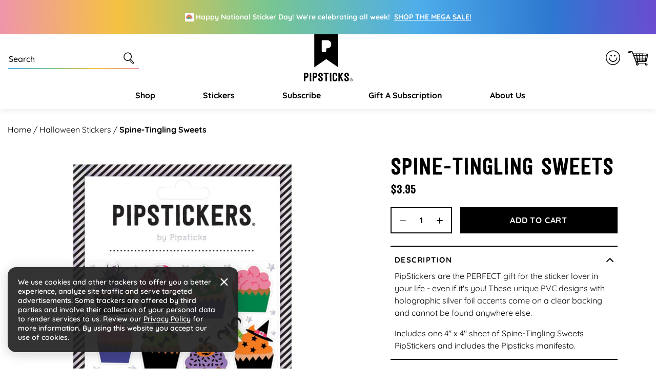

--- FILE ---
content_type: text/html; charset=utf-8
request_url: https://www.pipsticks.com/collections/halloween-stickers/products/spine-tingling-sweets
body_size: 75609
content:





<!DOCTYPE html>
<html class="no-js" lang="en">
  <head>
  <script src="https://a.klaviyo.com/media/js/onsite/onsite.js"></script>

   
  
    <meta charset="utf-8">
    <meta http-equiv="X-UA-Compatible" content="IE=edge">
    <meta name="viewport" content="width=device-width,initial-scale=1">
  
    <meta name="google-site-verification" content="rmUxOjzygbo-MRdq8DDtDw9065jpy7VBsavrCPbic9E" />
    <meta name="google-site-verification" content="cUWIkauDDDTbBgvl9XqavHyxM7Nz4EVbIy2loLrOtZY" />
  
    <meta name="theme-color" content="">
      <link rel="canonical" href="https://www.pipsticks.com/products/spine-tingling-sweets" /><link rel="icon" type="image/png" href="//www.pipsticks.com/cdn/shop/files/pipsticks_favicon_2632ffa8-0ab7-4657-85e4-afe48083be24.png?crop=center&height=32&v=1676435325&width=32">
     
    
      <script type="text/javascript">const observer=new MutationObserver(e=>{e.forEach(({addedNodes:e})=>{e.forEach(e=>{1===e.nodeType&&"IFRAME"===e.tagName&&(e.src.includes("youtube.com")||e.src.includes("vimeo.com"))&&(e.setAttribute("loading","lazy"),e.setAttribute("data-src",e.src),e.removeAttribute("src")),1===e.nodeType&&"LINK"===e.tagName&&(e.href.includes("amped")||e.href.includes("typekit"))&&(e.setAttribute("data-href",e.href),e.removeAttribute("href")),1!==e.nodeType||"IMG"!==e.tagName||e.src.includes("data:image")||e.setAttribute("loading","lazy"),1===e.nodeType&&"SCRIPT"===e.tagName&&("analytics"==e.className&&(e.type="text/lazyload"),"boomerang"==e.className&&(e.type="text/lazyload"),e.innerHTML.includes("asyncLoad")&&(e.innerHTML=e.innerHTML.replace("if(window.attachEvent)","document.addEventListener('asyncLazyLoad',function(event){asyncLoad();});if(window.attachEvent)").replaceAll(", asyncLoad",", function(){}")),(e.innerHTML.includes("previewBarInjector")||e.innerHTML.includes("adminBarInjector"))&&(e.innerHTML=e.innerHTML.replace("DOMContentLoaded","asyncLazyLoad")),(e.src.includes("assets/storefront")||e.src.includes("assets/shopify_pay/")||e.src.includes("otpo")||e.src.includes("tag/js")||e.src.includes("onsite")||e.src.includes("well"))&&(e.setAttribute("data-src",e.src),e.removeAttribute("src")),(e.innerText.includes("otpo")||e.innerText.includes("webPixelsManager")||e.innerText.includes("fera")||e.innerText.includes("boosterapps"))&&(e.type="text/lazyload"))})})});observer.observe(document.documentElement,{childList:!0,subtree:!0});   (()=>{var e=class extends HTMLElement{constructor(){super();this._shadowRoot=this.attachShadow({mode:"open"}),this._shadowRoot.innerHTML='<style>:host img { pointer-events: none; position: absolute; top: 0; left: 0; width: 99vw; height: 99vh; max-width: 99vw; max-height: 99vh;</style><img id="hell" alt=""/>'}connectedCallback(){this._fullImageEl=this._shadowRoot.querySelector("#hell"),this._fullImageEl.src="data:image/svg+xml,%3Csvg xmlns='http://www.w3.org/2000/svg' viewBox='0 0 8000 8000'%3E%3C/svg%3E"}};customElements.define("live-55",e);})();  document.head.insertAdjacentHTML('afterend', `<live-55></live-55>`);</script>
    

     <link rel="preconnect" href="https://cdn.shopify.com" crossorigin>
    <link rel="preconnect" href="https://monorail-edge.shopifysvc.com" crossorigin>
    <link rel="preconnect" href="https://www.googletagmanager.com" crossorigin>
    <link rel="preconnect" href="https://static.socialshopwave.com" crossorigin>
    <link rel="preconnect" href="https://analytics.tiktok.com" crossorigin>
    <link rel="preconnect" href="https://apis.google.com" crossorigin><link href="//www.pipsticks.com/cdn/shop/t/65/assets/Quicksand-Regular.woff2?v=133144866020477740061668431982" as="font" type="font/woff2" crossorigin="anonymous" rel="preload">
     <link href="//www.pipsticks.com/cdn/shop/t/65/assets/Quicksand-Medium.woff2?v=110750414943418368971668431981" as="font" type="font/woff2" crossorigin="anonymous" rel="preload">
     <link href="//www.pipsticks.com/cdn/shop/t/65/assets/Quicksand-SemiBold.woff2?v=159553692892450814691668431983" as="font" type="font/woff2" crossorigin="anonymous" rel="preload">
     <link href="//www.pipsticks.com/cdn/shop/t/65/assets/Quicksand-Bold.woff2?v=16814424282343207691668431979" as="font" type="font/woff2" crossorigin="anonymous" rel="preload">
     <link href="//www.pipsticks.com/cdn/shop/t/65/assets/festivo_letters_no1-webfont.woff2?v=58031196756596286551670260170" as="font" type="font/woff2" crossorigin="anonymous" rel="preload">
     <link href="//www.pipsticks.com/cdn/shop/t/65/assets/beachbar-black-webfont.woff2?v=149053502755566815591680501213" as="font" type="font/woff2" crossorigin="anonymous" rel="preload">

     <link rel="preload" href="https://www.googletagmanager.com/gtm.js?id=GTM-58RXR7" as="script">
     <link rel="preload" href="https://www.googletagmanager.com/gtag/js?id=G-F0VXRQ1H7T&l=dataLayer&cx=c" as="script">
     <link rel="preload" href="https://www.googletagmanager.com/gtag/js?id=AW-935794897" as="script">

     <link href="//www.pipsticks.com/cdn/shop/t/65/assets/global.css?v=122596952058300009951762408249" as="style" rel="preload">
     <link href="//www.pipsticks.com/cdn/shop/t/65/assets/global-icon.css?v=129447074822476849041680697017" as="style" rel="preload">
     <link href="//www.pipsticks.com/cdn/shop/t/65/assets/component-card.css?v=9777745914342330101710253400" as="style" rel="preload">
     <link href="//www.pipsticks.com/cdn/shop/t/65/assets/rebuy-cart.css?v=142563107652240509841719816504" as="style" rel="preload">

    
        <script type="text/javascript">
            window.observerSpeed = new MutationObserver((elements) => {
                elements.forEach(({ addedNodes: nodes }) => {
                    nodes.forEach((e) => {
                        if(e.nodeType == 1 && e.tagName == 'SCRIPT' && e.src != ""){
                            if(!(__st.p == 'product' || window.location.href.includes('/apps/advanced-wishlist'))){
                                e.remove();
                            }else if(e.src.includes("assets/storefront/load_feature") || e.src.includes("cdn.shopify.com/extensions") || e.src.includes("cdn-widgetsrepository.yotpo.com") || e.src.includes("static.klaviyo.com") || e.src.includes('647fd3-2.js') || e.src.includes('stapecdn.com') || e.src.includes('preloads.js')){
                                 if(e.src.includes("storefront/bars/preview_bar_injector") || e.innerText.includes("new Shopify.PreviewBarInjector")){
                                e.parentNode.removeChild(e);
                            }
                        } 
                        else if(e.nodeType == 1 && e.tagName == 'SCRIPT') {
                            if (e.textContent.includes('s.src = urls[i];')) {
                                e.textContent = e.textContent.replace('s.src', 's.dataset.src');
                            } else if (e.textContent.includes('eventsListenerScript.src')) {
                                let finalText = ''
                                finalText = e.textContent.replace('eventsListenerScript.src', 'eventsListenerScript.dataset.src');
                                finalText = finalText.replace('scriptFallback.src','scriptFallback.dataset.src');
                                finalText = finalText.replace('script.src','script.dataset.src');
                                e.textContent = finalText;
                            } else if(e.classList.contains('analytics')) {
                                e.textContent = e.textContent.replace('.src', '.dataset.src');
                            }
                        }
                    });
                });
            });
            observerSpeed?.observe(document.head, { childList: !0, subtree: !0 });

            (() => {
                var e = class extends HTMLElement {
                    constructor() {
                        super();
                        this._shadowRoot = this.attachShadow({ mode: "open" });
                        this._shadowRoot.innerHTML = '<style>:host img { pointer-events: none; position: absolute; top: 0; left: 0; width: 99vw; height: 99vh; max-width: 99vw; max-height: 99vh;</style><img id="page_performance" alt="performance-optimization"/>';
                    }
                    connectedCallback() {
                        this._fullImageEl = this._shadowRoot.querySelector("#page_performance");
                        this._fullImageEl.src = "data:image/svg+xml,%3Csvg xmlns='http://www.w3.org/2000/svg' viewBox='0 0 1000 1000'%3E%3C/svg%3E";
                    }
                };
                customElements.define("performance-optimization", e);
            })();
            document.head.insertAdjacentHTML("afterend", `<performance-optimization></performance-optimization>`);
        </script>    
    




    <title>Spine-Tingling Sweets</title>

    
      <meta name="description" content="PipStickers are the PERFECT gift for the sticker lover in your life - even if it&#39;s you! These unique PVC designs with holographic silver foil accents come on a clear backing and cannot be found anywhere else. Includes one 4&quot; x 4&quot; sheet of Spine-Tingling Sweets PipStickers and includes the Pipsticks manifesto.">
    

    


<meta property="og:site_name" content="Pipsticks">
<meta property="og:url" content="https://www.pipsticks.com/products/spine-tingling-sweets">
<meta property="og:title" content="Spine-Tingling Sweets">
<meta property="og:type" content="product">
<meta property="og:description" content="PipStickers are the PERFECT gift for the sticker lover in your life - even if it&#39;s you! These unique PVC designs with holographic silver foil accents come on a clear backing and cannot be found anywhere else. Includes one 4&quot; x 4&quot; sheet of Spine-Tingling Sweets PipStickers and includes the Pipsticks manifesto."><meta property="og:image" content="http://www.pipsticks.com/cdn/shop/products/20230912060650_C6985BFD.png?v=1754405370">
  <meta property="og:image:secure_url" content="https://www.pipsticks.com/cdn/shop/products/20230912060650_C6985BFD.png?v=1754405370">
  <meta property="og:image:width" content="2000">
  <meta property="og:image:height" content="2000">
<meta property="og:price:amount" content="3.95">
  <meta property="og:price:currency" content="USD"><meta name="twitter:card" content="summary_large_image">
<meta name="twitter:title" content="Spine-Tingling Sweets">
<meta name="twitter:description" content="PipStickers are the PERFECT gift for the sticker lover in your life - even if it&#39;s you! These unique PVC designs with holographic silver foil accents come on a clear backing and cannot be found anywhere else. Includes one 4&quot; x 4&quot; sheet of Spine-Tingling Sweets PipStickers and includes the Pipsticks manifesto.">

    
    
  
    <script>window.performance && window.performance.mark && window.performance.mark('shopify.content_for_header.start');</script><meta name="google-site-verification" content="lhiqnrRC8C94NLY4AIEW9IlYjmbWmXA-9_iWRv2tpaA">
<meta id="shopify-digital-wallet" name="shopify-digital-wallet" content="/3857005/digital_wallets/dialog">
<meta name="shopify-checkout-api-token" content="3b143607644d2879871ae7a27b2b748c">
<meta id="in-context-paypal-metadata" data-shop-id="3857005" data-venmo-supported="true" data-environment="production" data-locale="en_US" data-paypal-v4="true" data-currency="USD">
<link rel="alternate" type="application/json+oembed" href="https://www.pipsticks.com/products/spine-tingling-sweets.oembed">
<script async="async" src="/checkouts/internal/preloads.js?locale=en-US"></script>
<link rel="preconnect" href="https://shop.app" crossorigin="anonymous">
<script async="async" src="https://shop.app/checkouts/internal/preloads.js?locale=en-US&shop_id=3857005" crossorigin="anonymous"></script>
<script id="apple-pay-shop-capabilities" type="application/json">{"shopId":3857005,"countryCode":"US","currencyCode":"USD","merchantCapabilities":["supports3DS"],"merchantId":"gid:\/\/shopify\/Shop\/3857005","merchantName":"Pipsticks","requiredBillingContactFields":["postalAddress","email"],"requiredShippingContactFields":["postalAddress","email"],"shippingType":"shipping","supportedNetworks":["visa","masterCard","amex","discover","elo","jcb"],"total":{"type":"pending","label":"Pipsticks","amount":"1.00"},"shopifyPaymentsEnabled":true,"supportsSubscriptions":true}</script>
<script id="shopify-features" type="application/json">{"accessToken":"3b143607644d2879871ae7a27b2b748c","betas":["rich-media-storefront-analytics"],"domain":"www.pipsticks.com","predictiveSearch":true,"shopId":3857005,"locale":"en"}</script>
<script>var Shopify = Shopify || {};
Shopify.shop = "pipsticks.myshopify.com";
Shopify.locale = "en";
Shopify.currency = {"active":"USD","rate":"1.0"};
Shopify.country = "US";
Shopify.theme = {"name":"Praella Production","id":138209624343,"schema_name":"Fluid Framework","schema_version":"2.0.0","theme_store_id":null,"role":"main"};
Shopify.theme.handle = "null";
Shopify.theme.style = {"id":null,"handle":null};
Shopify.cdnHost = "www.pipsticks.com/cdn";
Shopify.routes = Shopify.routes || {};
Shopify.routes.root = "/";</script>
<script type="module">!function(o){(o.Shopify=o.Shopify||{}).modules=!0}(window);</script>
<script>!function(o){function n(){var o=[];function n(){o.push(Array.prototype.slice.apply(arguments))}return n.q=o,n}var t=o.Shopify=o.Shopify||{};t.loadFeatures=n(),t.autoloadFeatures=n()}(window);</script>
<script>
  window.ShopifyPay = window.ShopifyPay || {};
  window.ShopifyPay.apiHost = "shop.app\/pay";
  window.ShopifyPay.redirectState = null;
</script>
<script id="shop-js-analytics" type="application/json">{"pageType":"product"}</script>
<script defer="defer" async type="module" src="//www.pipsticks.com/cdn/shopifycloud/shop-js/modules/v2/client.init-shop-cart-sync_C5BV16lS.en.esm.js"></script>
<script defer="defer" async type="module" src="//www.pipsticks.com/cdn/shopifycloud/shop-js/modules/v2/chunk.common_CygWptCX.esm.js"></script>
<script type="module">
  await import("//www.pipsticks.com/cdn/shopifycloud/shop-js/modules/v2/client.init-shop-cart-sync_C5BV16lS.en.esm.js");
await import("//www.pipsticks.com/cdn/shopifycloud/shop-js/modules/v2/chunk.common_CygWptCX.esm.js");

  window.Shopify.SignInWithShop?.initShopCartSync?.({"fedCMEnabled":true,"windoidEnabled":true});

</script>
<script>
  window.Shopify = window.Shopify || {};
  if (!window.Shopify.featureAssets) window.Shopify.featureAssets = {};
  window.Shopify.featureAssets['shop-js'] = {"shop-cart-sync":["modules/v2/client.shop-cart-sync_ZFArdW7E.en.esm.js","modules/v2/chunk.common_CygWptCX.esm.js"],"init-fed-cm":["modules/v2/client.init-fed-cm_CmiC4vf6.en.esm.js","modules/v2/chunk.common_CygWptCX.esm.js"],"shop-button":["modules/v2/client.shop-button_tlx5R9nI.en.esm.js","modules/v2/chunk.common_CygWptCX.esm.js"],"shop-cash-offers":["modules/v2/client.shop-cash-offers_DOA2yAJr.en.esm.js","modules/v2/chunk.common_CygWptCX.esm.js","modules/v2/chunk.modal_D71HUcav.esm.js"],"init-windoid":["modules/v2/client.init-windoid_sURxWdc1.en.esm.js","modules/v2/chunk.common_CygWptCX.esm.js"],"shop-toast-manager":["modules/v2/client.shop-toast-manager_ClPi3nE9.en.esm.js","modules/v2/chunk.common_CygWptCX.esm.js"],"init-shop-email-lookup-coordinator":["modules/v2/client.init-shop-email-lookup-coordinator_B8hsDcYM.en.esm.js","modules/v2/chunk.common_CygWptCX.esm.js"],"init-shop-cart-sync":["modules/v2/client.init-shop-cart-sync_C5BV16lS.en.esm.js","modules/v2/chunk.common_CygWptCX.esm.js"],"avatar":["modules/v2/client.avatar_BTnouDA3.en.esm.js"],"pay-button":["modules/v2/client.pay-button_FdsNuTd3.en.esm.js","modules/v2/chunk.common_CygWptCX.esm.js"],"init-customer-accounts":["modules/v2/client.init-customer-accounts_DxDtT_ad.en.esm.js","modules/v2/client.shop-login-button_C5VAVYt1.en.esm.js","modules/v2/chunk.common_CygWptCX.esm.js","modules/v2/chunk.modal_D71HUcav.esm.js"],"init-shop-for-new-customer-accounts":["modules/v2/client.init-shop-for-new-customer-accounts_ChsxoAhi.en.esm.js","modules/v2/client.shop-login-button_C5VAVYt1.en.esm.js","modules/v2/chunk.common_CygWptCX.esm.js","modules/v2/chunk.modal_D71HUcav.esm.js"],"shop-login-button":["modules/v2/client.shop-login-button_C5VAVYt1.en.esm.js","modules/v2/chunk.common_CygWptCX.esm.js","modules/v2/chunk.modal_D71HUcav.esm.js"],"init-customer-accounts-sign-up":["modules/v2/client.init-customer-accounts-sign-up_CPSyQ0Tj.en.esm.js","modules/v2/client.shop-login-button_C5VAVYt1.en.esm.js","modules/v2/chunk.common_CygWptCX.esm.js","modules/v2/chunk.modal_D71HUcav.esm.js"],"shop-follow-button":["modules/v2/client.shop-follow-button_Cva4Ekp9.en.esm.js","modules/v2/chunk.common_CygWptCX.esm.js","modules/v2/chunk.modal_D71HUcav.esm.js"],"checkout-modal":["modules/v2/client.checkout-modal_BPM8l0SH.en.esm.js","modules/v2/chunk.common_CygWptCX.esm.js","modules/v2/chunk.modal_D71HUcav.esm.js"],"lead-capture":["modules/v2/client.lead-capture_Bi8yE_yS.en.esm.js","modules/v2/chunk.common_CygWptCX.esm.js","modules/v2/chunk.modal_D71HUcav.esm.js"],"shop-login":["modules/v2/client.shop-login_D6lNrXab.en.esm.js","modules/v2/chunk.common_CygWptCX.esm.js","modules/v2/chunk.modal_D71HUcav.esm.js"],"payment-terms":["modules/v2/client.payment-terms_CZxnsJam.en.esm.js","modules/v2/chunk.common_CygWptCX.esm.js","modules/v2/chunk.modal_D71HUcav.esm.js"]};
</script>
<script>(function() {
  var isLoaded = false;
  function asyncLoad() {
    if (isLoaded) return;
    isLoaded = true;
    var urls = ["https:\/\/schemaplusfiles.s3.amazonaws.com\/loader.min.js?shop=pipsticks.myshopify.com","https:\/\/static.rechargecdn.com\/assets\/js\/widget.min.js?shop=pipsticks.myshopify.com","https:\/\/id-shop.govx.com\/app\/pipsticks.myshopify.com\/govx.js?shop=pipsticks.myshopify.com"];
    for (var i = 0; i < urls.length; i++) {
      var s = document.createElement('script');
      s.type = 'text/javascript';
      s.async = true;
      s.src = urls[i];
      var x = document.getElementsByTagName('script')[0];
      x.parentNode.insertBefore(s, x);
    }
  };
  if(window.attachEvent) {
    window.attachEvent('onload', asyncLoad);
  } else {
    window.addEventListener('load', asyncLoad, false);
  }
})();</script>
<script id="__st">var __st={"a":3857005,"offset":-18000,"reqid":"cfb496a8-52a6-4df2-921c-f234789f4807-1768682649","pageurl":"www.pipsticks.com\/collections\/halloween-stickers\/products\/spine-tingling-sweets","u":"7f1ce5eaa630","p":"product","rtyp":"product","rid":8685287407895};</script>
<script>window.ShopifyPaypalV4VisibilityTracking = true;</script>
<script id="captcha-bootstrap">!function(){'use strict';const t='contact',e='account',n='new_comment',o=[[t,t],['blogs',n],['comments',n],[t,'customer']],c=[[e,'customer_login'],[e,'guest_login'],[e,'recover_customer_password'],[e,'create_customer']],r=t=>t.map((([t,e])=>`form[action*='/${t}']:not([data-nocaptcha='true']) input[name='form_type'][value='${e}']`)).join(','),a=t=>()=>t?[...document.querySelectorAll(t)].map((t=>t.form)):[];function s(){const t=[...o],e=r(t);return a(e)}const i='password',u='form_key',d=['recaptcha-v3-token','g-recaptcha-response','h-captcha-response',i],f=()=>{try{return window.sessionStorage}catch{return}},m='__shopify_v',_=t=>t.elements[u];function p(t,e,n=!1){try{const o=window.sessionStorage,c=JSON.parse(o.getItem(e)),{data:r}=function(t){const{data:e,action:n}=t;return t[m]||n?{data:e,action:n}:{data:t,action:n}}(c);for(const[e,n]of Object.entries(r))t.elements[e]&&(t.elements[e].value=n);n&&o.removeItem(e)}catch(o){console.error('form repopulation failed',{error:o})}}const l='form_type',E='cptcha';function T(t){t.dataset[E]=!0}const w=window,h=w.document,L='Shopify',v='ce_forms',y='captcha';let A=!1;((t,e)=>{const n=(g='f06e6c50-85a8-45c8-87d0-21a2b65856fe',I='https://cdn.shopify.com/shopifycloud/storefront-forms-hcaptcha/ce_storefront_forms_captcha_hcaptcha.v1.5.2.iife.js',D={infoText:'Protected by hCaptcha',privacyText:'Privacy',termsText:'Terms'},(t,e,n)=>{const o=w[L][v],c=o.bindForm;if(c)return c(t,g,e,D).then(n);var r;o.q.push([[t,g,e,D],n]),r=I,A||(h.body.append(Object.assign(h.createElement('script'),{id:'captcha-provider',async:!0,src:r})),A=!0)});var g,I,D;w[L]=w[L]||{},w[L][v]=w[L][v]||{},w[L][v].q=[],w[L][y]=w[L][y]||{},w[L][y].protect=function(t,e){n(t,void 0,e),T(t)},Object.freeze(w[L][y]),function(t,e,n,w,h,L){const[v,y,A,g]=function(t,e,n){const i=e?o:[],u=t?c:[],d=[...i,...u],f=r(d),m=r(i),_=r(d.filter((([t,e])=>n.includes(e))));return[a(f),a(m),a(_),s()]}(w,h,L),I=t=>{const e=t.target;return e instanceof HTMLFormElement?e:e&&e.form},D=t=>v().includes(t);t.addEventListener('submit',(t=>{const e=I(t);if(!e)return;const n=D(e)&&!e.dataset.hcaptchaBound&&!e.dataset.recaptchaBound,o=_(e),c=g().includes(e)&&(!o||!o.value);(n||c)&&t.preventDefault(),c&&!n&&(function(t){try{if(!f())return;!function(t){const e=f();if(!e)return;const n=_(t);if(!n)return;const o=n.value;o&&e.removeItem(o)}(t);const e=Array.from(Array(32),(()=>Math.random().toString(36)[2])).join('');!function(t,e){_(t)||t.append(Object.assign(document.createElement('input'),{type:'hidden',name:u})),t.elements[u].value=e}(t,e),function(t,e){const n=f();if(!n)return;const o=[...t.querySelectorAll(`input[type='${i}']`)].map((({name:t})=>t)),c=[...d,...o],r={};for(const[a,s]of new FormData(t).entries())c.includes(a)||(r[a]=s);n.setItem(e,JSON.stringify({[m]:1,action:t.action,data:r}))}(t,e)}catch(e){console.error('failed to persist form',e)}}(e),e.submit())}));const S=(t,e)=>{t&&!t.dataset[E]&&(n(t,e.some((e=>e===t))),T(t))};for(const o of['focusin','change'])t.addEventListener(o,(t=>{const e=I(t);D(e)&&S(e,y())}));const B=e.get('form_key'),M=e.get(l),P=B&&M;t.addEventListener('DOMContentLoaded',(()=>{const t=y();if(P)for(const e of t)e.elements[l].value===M&&p(e,B);[...new Set([...A(),...v().filter((t=>'true'===t.dataset.shopifyCaptcha))])].forEach((e=>S(e,t)))}))}(h,new URLSearchParams(w.location.search),n,t,e,['guest_login'])})(!0,!0)}();</script>
<script integrity="sha256-4kQ18oKyAcykRKYeNunJcIwy7WH5gtpwJnB7kiuLZ1E=" data-source-attribution="shopify.loadfeatures" defer="defer" src="//www.pipsticks.com/cdn/shopifycloud/storefront/assets/storefront/load_feature-a0a9edcb.js" crossorigin="anonymous"></script>
<script crossorigin="anonymous" defer="defer" src="//www.pipsticks.com/cdn/shopifycloud/storefront/assets/shopify_pay/storefront-65b4c6d7.js?v=20250812"></script>
<script data-source-attribution="shopify.dynamic_checkout.dynamic.init">var Shopify=Shopify||{};Shopify.PaymentButton=Shopify.PaymentButton||{isStorefrontPortableWallets:!0,init:function(){window.Shopify.PaymentButton.init=function(){};var t=document.createElement("script");t.dataset.src"https://www.pipsticks.com/cdn/shopifycloud/portable-wallets/latest/portable-wallets.en.js",t.type="module",document.head.appendChild(t)}};
</script>
<script data-source-attribution="shopify.dynamic_checkout.buyer_consent">
  function portableWalletsHideBuyerConsent(e){var t=document.getElementById("shopify-buyer-consent"),n=document.getElementById("shopify-subscription-policy-button");t&&n&&(t.classList.add("hidden"),t.setAttribute("aria-hidden","true"),n.removeEventListener("click",e))}function portableWalletsShowBuyerConsent(e){var t=document.getElementById("shopify-buyer-consent"),n=document.getElementById("shopify-subscription-policy-button");t&&n&&(t.classList.remove("hidden"),t.removeAttribute("aria-hidden"),n.addEventListener("click",e))}window.Shopify?.PaymentButton&&(window.Shopify.PaymentButton.hideBuyerConsent=portableWalletsHideBuyerConsent,window.Shopify.PaymentButton.showBuyerConsent=portableWalletsShowBuyerConsent);
</script>
<script data-source-attribution="shopify.dynamic_checkout.cart.bootstrap">document.addEventListener("DOMContentLoaded",(function(){function t(){return document.querySelector("shopify-accelerated-checkout-cart, shopify-accelerated-checkout")}if(t())Shopify.PaymentButton.init();else{new MutationObserver((function(e,n){t()&&(Shopify.PaymentButton.init(),n.disconnect())})).observe(document.body,{childList:!0,subtree:!0})}}));
</script>
<link id="shopify-accelerated-checkout-styles" rel="stylesheet" media="screen" href="https://www.pipsticks.com/cdn/shopifycloud/portable-wallets/latest/accelerated-checkout-backwards-compat.css" crossorigin="anonymous">
<style id="shopify-accelerated-checkout-cart">
        #shopify-buyer-consent {
  margin-top: 1em;
  display: inline-block;
  width: 100%;
}

#shopify-buyer-consent.hidden {
  display: none;
}

#shopify-subscription-policy-button {
  background: none;
  border: none;
  padding: 0;
  text-decoration: underline;
  font-size: inherit;
  cursor: pointer;
}

#shopify-subscription-policy-button::before {
  box-shadow: none;
}

      </style>

<script>window.performance && window.performance.mark && window.performance.mark('shopify.content_for_header.end');</script>  
<style data-shopify>

    @font-face {
        font-family: 'BeachBar';
        src: url('//www.pipsticks.com/cdn/shop/t/65/assets/beachbar-black-webfont.woff2?v=149053502755566815591680501213') format('woff2'),
         url('//www.pipsticks.com/cdn/shop/t/65/assets/beachbar-black-webfont.woff?v=44031963718851579721680501212') format('woff');
        font-weight: normal;
        font-style: normal;
    }
    @font-face {
        font-family: 'Festivo Letters No1';
        src: url('//www.pipsticks.com/cdn/shop/t/65/assets/festivo_letters_no1-webfont.woff2?v=58031196756596286551670260170') format('woff2'),
            url('//www.pipsticks.com/cdn/shop/t/65/assets/festivo_letters_no1-webfont.woff?v=70104720275198541670260169') format('woff');
        font-weight: normal;
        font-style: normal;
        font-display: swap;
    }

    @font-face {
        font-family: 'Quicksand';
        src: url('//www.pipsticks.com/cdn/shop/t/65/assets/Quicksand-Bold.woff2?v=16814424282343207691668431979') format('woff2'),
            url('//www.pipsticks.com/cdn/shop/t/65/assets/Quicksand-Bold.woff?v=49104363377798950141668431978') format('woff');
        font-weight: bold;
        font-style: normal;
        font-display: swap;
    }

    @font-face {
        font-family: 'Quicksand';
        src: url('//www.pipsticks.com/cdn/shop/t/65/assets/Quicksand-Regular.woff2?v=133144866020477740061668431982') format('woff2'),
            url('//www.pipsticks.com/cdn/shop/t/65/assets/Quicksand-Regular.woff?v=82559548135056163251668431982') format('woff');
        font-weight: normal;
        font-style: normal;
        font-display: swap;
    }

    @font-face {
        font-family: 'Quicksand';
        src: url('//www.pipsticks.com/cdn/shop/t/65/assets/Quicksand-Medium.woff2?v=110750414943418368971668431981') format('woff2'),
            url('//www.pipsticks.com/cdn/shop/t/65/assets/Quicksand-Medium.woff?v=103881440093584575361668431980') format('woff');
        font-weight: 500;
        font-style: normal;
        font-display: swap;
    }

    @font-face {
        font-family: 'Quicksand';
        src: url('//www.pipsticks.com/cdn/shop/t/65/assets/Quicksand-SemiBold.woff2?v=159553692892450814691668431983') format('woff2'),
            url('//www.pipsticks.com/cdn/shop/t/65/assets/Quicksand-SemiBold.woff?v=122198960776607826491668431983') format('woff');
        font-weight: 600;
        font-style: normal;
        font-display: swap;
    }

    @font-face {
        font-family: 'pipstick-icon';
        src:  url('//www.pipsticks.com/cdn/shop/t/65/assets/pipstick-icon.eot?v=94971632189630017061673421069?w6m7v2');
        src:  url('//www.pipsticks.com/cdn/shop/t/65/assets/pipstick-icon.eot?v=94971632189630017061673421069?w6m7v2#iefix') format('embedded-opentype'),
            url('//www.pipsticks.com/cdn/shop/t/65/assets/pipstick-icon.ttf?v=88796893254987678491673421070?w6m7v2') format('truetype'),
            url('//www.pipsticks.com/cdn/shop/t/65/assets/pipstick-icon.woff?v=36396521895507825661673421070?w6m7v2') format('woff'),
            url('//www.pipsticks.com/cdn/shop/t/65/assets/pipstick-icon.svg?v=67502977657262332781673421069?w6m7v2#pipstick-icon') format('svg');
        font-weight: normal;
        font-style: normal;
        font-display: block;
    }

    :root {

        --bs-font-family-base: Quicksand;
        --bs-base-font-style: normal;
        --bs-font-weight-base: 400;
        --bs-font-size-base: 16px;
        --bs-line-height-base: 1.5;
        --bs-letter-spacing-base: 0;

        --bs-font-size-base-sm: 14px;
        --bs-line-height-base-sm: 1.57;

        --bs-font-family-secondary: BeachBar;

        --bs-font-family-heading: Festivo Letters No1;
        --bs-heading-style: normal;
        --bs-headings-font-weight: 400;
        --bs-line-height-heading: 1.3;


        --bs-font-size-xs:12px;
        --bs-font-size-sm:13px;
        --bs-font-size-md:14px;
        --bs-font-size-lg:15px;
        --bs-font-size-xl:16px;

        --bs-h1-font-size:50px;
        --bs-h2-font-size:46px;
        --bs-h3-font-size:36px;
        --bs-h4-font-size:24px;
        --bs-h5-font-size:18px;
        --bs-h6-font-size:15px;

        --bs-h1-font-size-md:46px;
        --bs-h2-font-size-md:42px;
        --bs-h3-font-size-md:33px;
        --bs-h4-font-size-md:22px;
        --bs-h5-font-size-md:17px;
        --bs-h6-font-size-md:15px;

        --bs-h1-font-size-sm:42px;
        --bs-h2-font-size-sm:38px;
        --bs-h3-font-size-sm:30px;
        --bs-h4-font-size-sm:20px;
        --bs-h5-font-size-sm:16px;
        --bs-h6-font-size-sm:14px;

        --bs-h1-line-height:1.04;
        --bs-h2-line-height:1.04;
        --bs-h3-line-height:1.05;
        --bs-h4-line-height:1.16;
        --bs-h5-line-height:1.44;
        --bs-h6-line-height:1.6;

        --bs-h1-line-height-sm:1.04;
        --bs-h2-line-height-sm:1.05;
        --bs-h3-line-height-sm:1.06;
        --bs-h4-line-height-sm:1.2;
        --bs-h5-line-height-sm:1.5;
        --bs-h6-line-height-sm:1.64;

        --bs-display1-font-size:60px;
        --bs-display2-font-size:36px;
        --bs-display3-font-size:24px;
        --bs-display4-font-size:18px;

        --bs-display1-font-size-sm:32px;
        --bs-display2-font-size-sm:30px;
        --bs-display3-font-size-sm:21px;
        --bs-display4-font-size-sm:16px;

        --bs-display1-line-height:1;
        --bs-display2-line-height:1.22;
        --bs-display3-line-height:1.33;
        --bs-display4-line-height:1.45;

        --bs-display1-line-height-sm:1.11;
        --bs-display2-line-height-sm:1.26;
        --bs-display3-line-height-sm:1.38;
        --bs-display4-line-height-sm:1.5;

        --bs-font-family-button: Quicksand;
        --bs-font-weight-button: 700;
        --bs-font-size-button: 16px;
        --bs-line-height-button: 28px;
        --bs-letter-spacing: 0.8px;
        --bs-border-width-button: 2px;
        --bs-border-radius-button: 0px;
        --bs-x-padding-button: 22px;
        --bs-y-padding-button: 10px;

        --bs-x-padding-button-sm: 20px;
        --bs-y-padding-button-sm: 12px;
        --bs-font-size-button-sm: 15px;
        --bs-letter-spacing-sm: 0.75px;
        --bs-line-height-button-sm: 19px;

        --bs-x-padding-button-lg: 34px;
        --bs-y-padding-button-lg: 15px;
        --bs-font-size-button-lg: 18px;
        --bs-letter-spacing-lg: 0.9px;
        --bs-line-height-button-lg: 27px;

        --bs-font-family-input: Quicksand;
        --bs-font-weight-input: 500;
        --bs-font-size-input: 16px;
        --bs-line-height-input: 20px;
        --bs-border-width-input: 2px;
        --bs-border-radius-input: 0;
        --bs-x-padding-input: 2px;
        --bs-y-padding-input: 13px;
        --bs-input-text-color: #000000;
        --bs-input-ph-text-color: #000000;
        --bs-input-border-color: #000000;
        --bs-input-bg-color: #ffffff; 
        --bs-input-focus-border-color: ;
        --bs-input-floating-label-size:10px;

        --bs-font-size-input-sm: 13px;
        --bs-x-padding-input-sm: 16px;
        --bs-y-padding-input-sm: 11px;

        --bs-font-size-input-lg: 18px;
        --bs-x-padding-input-lg: 20px;
        --bs-y-padding-input-lg: 18px;


        --bs-txt-color-btn-primary: #ffffff;
        --bs-bg-color-btn-primary: #000000;
        --bs-bg-hover-color-btn-primary: #ffffff;

        --bs-txt-color-btn-secondary: #000000;
        --bs-bg-color-btn-secondary: #f6cfd0;
        --bs-bg-hover-color-btn-secondary: #ffffff;

        --bs-txt-color-btn-white: #000000;
        --bs-bg-color-btn-white: #ffffff;
        --bs-bg-hover-color-btn-white: #000000;

        --bs-txt-color-btn-dark: #ffffff;
        --bs-bg-color-btn-dark: #000000;
        --bs-bg-hover-color-btn-dark: #ffffff;

        --bs-shadow: 0 2px 4px rgba(0, 0, 0, 0.13);
        --bs-shadow-sm: 0 2px 4px rgba(0, 0, 0, 0.07);
        --bs-shadow-lg: 0 3px 10px rgba(0, 0, 0, 0.07);


        --bs-container-width: 1320px;
        --bs-container-padding: 15px;


        --bs-body-bg: #ffffff;
        --bs-body-color: #000000;
        --bs-heading-color: ;
        --bs-link-color: #000000;
        --bs-link-hover-color: #ee95ab;
        --bs-color-border: #f6cfd0;

        --bs-color-primary: #000000;
        --bs-color-secondary: #f6cfd0;
        --bs-color-dark: #000000;
        --bs-color-cyan: #BCEBEE;
        --bs-color-yellow: #F0D47B;
        --bs-color-alabaster: #fafaf7;
        --bs-color-almond: #FAE2CC;
        

        --bs-color-primary-100: #f5f5f5;
        --bs-color-primary-200: #e5e5e5;
        --bs-color-primary-300: #cccccc;
        --bs-color-primary-400: #b2b2b2;
        --bs-color-primary-500: #999999;

        --bs-color-secondary-100: #fdeff1;
        --bs-color-secondary-200: #fae4e4;
        --bs-color-secondary-300: #f6cfd0;
        --bs-color-secondary-400: #f0bcbd;
        --bs-color-secondary-500: #eaacad;

        --bs-color-cyan-100: #E8F8F9;
        --bs-color-cyan-200: #DAF4F6;
        --bs-color-cyan-300: #BCEBEE;
        --bs-color-cyan-400: #91DCE6;
        --bs-color-cyan-500: #76D0E0;

        --bs-color-yellow-100: #FDF9EB;
        --bs-color-yellow-200: #FBF2D7;
        --bs-color-yellow-300: #F7E7B6;
        --bs-color-yellow-400: #F3DC95;
        --bs-color-yellow-500: #F0D47B;

        --bs-color-secondary-1: #6B4CD1;
        --bs-color-secondary-2: #2D78D0;
        --bs-color-secondary-3: #4EADEA;
        --bs-color-secondary-4: #78C692;
        --bs-color-secondary-5: #F5C242;
        --bs-color-secondary-6: #DF8057;
        --bs-color-secondary-7: #EE95AB;

        --bs-color-white: #ffffff;
        --bs-color-gray-100: #E2E2E2;
        --bs-color-gray-200: #C6C6C6;
        --bs-color-gray-300: #AAAAAA;
        --bs-color-gray-400: #8D8D8D;
        --bs-color-gray-500: #8D8D8D;
        --bs-color-gray-600: #717171;
        --bs-color-gray-700: #555555;
        --bs-color-gray-800: #383838;
        --bs-color-gray-900: #1C1C1C;
        --bs-color-black: #000000;


        --bs-color-success: #198754;
        --bs-color-warning: #ffc107;
        --bs-color-danger: #dc3545;
        --bs-color-info: #17a2b8;

    }

    *,
    *::before,
    *::after {
        box-sizing: inherit;
    }

    html {
        box-sizing: border-box;
        font-size: 62.5%;
        height: 100%;
    }

    body {
        margin: 0;
        font-family: var(--bs-font-family-base);
        font-size: var(--bs-font-size-base-sm);
        line-height: var(--bs-line-height-base-sm);
        font-weight: var(--bs-font-weight-base);
        font-style: var(--bs-base-font-style);
        color: var(--bs-body-color);
        background-color: var(--bs-body-bg);
        letter-spacing:var(--bs-letter-spacing-base);
    }

    @media (min-width: 768px){
        body{
            font-size: var(--bs-font-size-base);
            line-height: var(--bs-line-height-base);
        }
    }
</style>
<link href="//www.pipsticks.com/cdn/shop/t/65/assets/global-icon.css?v=129447074822476849041680697017" rel="stylesheet" type="text/css">


<link href="//www.pipsticks.com/cdn/shop/t/65/assets/global.css?v=122596952058300009951762408249" rel="stylesheet" type="text/css">


<link href="//www.pipsticks.com/cdn/shop/t/65/assets/swiper-bundle.min.css?v=143834234755156536911680712878" rel="stylesheet" type="text/css">


<link href="//www.pipsticks.com/cdn/shop/t/65/assets/component-card.css?v=9777745914342330101710253400" rel="stylesheet" type="text/css">






<link href="//www.pipsticks.com/cdn/shop/t/65/assets/template-product.css?v=28163732425175312041718214611" rel="stylesheet" type="text/css">

    <link href="//www.pipsticks.com/cdn/shop/t/65/assets/component-accordion.css?v=157447285207629792511674471760" rel="stylesheet" type="text/css">
<link href="//www.pipsticks.com/cdn/shop/t/65/assets/component-modal.css?v=157492368967732851181680699953" rel="stylesheet" type="text/css">

<script data-src="//www.pipsticks.com/cdn/shop/t/65/assets/rollbar.js?v=24363359542801807191745817477" defer></script>
    
    

    <script>document.documentElement.className = document.documentElement.className.replace('no-js', 'js');</script>

    <script type="text/javascript">if(typeof window.hulkappsWishlist === 'undefined') {
      window.hulkappsWishlist = {};
      }
      window.hulkappsWishlist.baseURL = '/apps/advanced-wishlist/api';
      window.hulkappsWishlist.hasAppBlockSupport = '1';
    </script>

    <script defer data-src="https://www.dwin1.com/19038.js" type="text/javascript" defer="defer"></script>

  <script>
  window['__cvg_shopify_info'] = {
    product: {"id":8685287407895,"title":"Spine-Tingling Sweets","handle":"spine-tingling-sweets","description":"\u003cp\u003ePipStickers are the PERFECT gift for the sticker lover in your life - even if it's you! These unique PVC designs with holographic silver foil accents come on a clear backing and cannot be found anywhere else.\u003c\/p\u003e\n\u003cp\u003eIncludes one 4\" x 4\" sheet of Spine-Tingling Sweets PipStickers and includes the Pipsticks manifesto.\u003c\/p\u003e","published_at":"2023-09-25T03:00:10-04:00","created_at":"2023-09-21T16:35:52-04:00","vendor":"Pipsticks","type":"4x4","tags":["4x4","bat","BellaFlor","BISC","black widow","bone","bones","brain","brains","Cake","candy corn","candycorn","Cupcake","Cupcakes","Decorative","Dessert","desserts","FAIRE","finger","fingers","Food","frosting","grave","gravestone","halloween","HANDSHAKE","Holiday","jack-o-lantern","legs","PipStickers","pumpkin","September 2023","September2023","SHIPHERO","SHOPIFY","skull","Skulls","spiders","spooky","sprinkles","Star","stars","striped","striped legs","sweets","tombstone","treat","witch","witch hat","witch legs"],"price":395,"price_min":395,"price_max":395,"available":true,"price_varies":false,"compare_at_price":null,"compare_at_price_min":0,"compare_at_price_max":0,"compare_at_price_varies":false,"variants":[{"id":46811773436183,"title":"Default Title","option1":"Default Title","option2":null,"option3":null,"sku":"AS005533","requires_shipping":true,"taxable":true,"featured_image":{"id":42739490947351,"product_id":8685287407895,"position":1,"created_at":"2023-09-21T16:35:52-04:00","updated_at":"2025-08-05T10:49:30-04:00","alt":null,"width":2000,"height":2000,"src":"\/\/www.pipsticks.com\/cdn\/shop\/products\/20230912060650_C6985BFD.png?v=1754405370","variant_ids":[46811773436183]},"available":true,"name":"Spine-Tingling Sweets","public_title":null,"options":["Default Title"],"price":395,"weight":7,"compare_at_price":null,"inventory_quantity":100,"inventory_management":"shopify","inventory_policy":"deny","barcode":"852406955336","featured_media":{"alt":null,"id":35132711239959,"position":1,"preview_image":{"aspect_ratio":1.0,"height":2000,"width":2000,"src":"\/\/www.pipsticks.com\/cdn\/shop\/products\/20230912060650_C6985BFD.png?v=1754405370"}},"requires_selling_plan":false,"selling_plan_allocations":[],"quantity_rule":{"min":1,"max":null,"increment":1}}],"images":["\/\/www.pipsticks.com\/cdn\/shop\/products\/20230912060650_C6985BFD.png?v=1754405370"],"featured_image":"\/\/www.pipsticks.com\/cdn\/shop\/products\/20230912060650_C6985BFD.png?v=1754405370","options":["Title"],"media":[{"alt":null,"id":35132711239959,"position":1,"preview_image":{"aspect_ratio":1.0,"height":2000,"width":2000,"src":"\/\/www.pipsticks.com\/cdn\/shop\/products\/20230912060650_C6985BFD.png?v=1754405370"},"aspect_ratio":1.0,"height":2000,"media_type":"image","src":"\/\/www.pipsticks.com\/cdn\/shop\/products\/20230912060650_C6985BFD.png?v=1754405370","width":2000}],"requires_selling_plan":false,"selling_plan_groups":[],"content":"\u003cp\u003ePipStickers are the PERFECT gift for the sticker lover in your life - even if it's you! These unique PVC designs with holographic silver foil accents come on a clear backing and cannot be found anywhere else.\u003c\/p\u003e\n\u003cp\u003eIncludes one 4\" x 4\" sheet of Spine-Tingling Sweets PipStickers and includes the Pipsticks manifesto.\u003c\/p\u003e"},
    variant: {"id":46811773436183,"title":"Default Title","option1":"Default Title","option2":null,"option3":null,"sku":"AS005533","requires_shipping":true,"taxable":true,"featured_image":{"id":42739490947351,"product_id":8685287407895,"position":1,"created_at":"2023-09-21T16:35:52-04:00","updated_at":"2025-08-05T10:49:30-04:00","alt":null,"width":2000,"height":2000,"src":"\/\/www.pipsticks.com\/cdn\/shop\/products\/20230912060650_C6985BFD.png?v=1754405370","variant_ids":[46811773436183]},"available":true,"name":"Spine-Tingling Sweets","public_title":null,"options":["Default Title"],"price":395,"weight":7,"compare_at_price":null,"inventory_quantity":100,"inventory_management":"shopify","inventory_policy":"deny","barcode":"852406955336","featured_media":{"alt":null,"id":35132711239959,"position":1,"preview_image":{"aspect_ratio":1.0,"height":2000,"width":2000,"src":"\/\/www.pipsticks.com\/cdn\/shop\/products\/20230912060650_C6985BFD.png?v=1754405370"}},"requires_selling_plan":false,"selling_plan_allocations":[],"quantity_rule":{"min":1,"max":null,"increment":1}},
    currency: "USD",
    collection: {...{"id":170663936081,"handle":"halloween-stickers","title":"HALLOWEEN STICKERS","updated_at":"2026-01-17T07:02:17-05:00","body_html":"From creepy-crawly to cuddly cute, we've got all the Halloween stickers!  Sparkle up your invites with cute skeletons and witches or decorate your planner with the toothiest pumpkin smiles.  Celebrate the spookiest season with our super cool printables or a countdown calendar! Our Halloween stickers will haunt and delight you!","published_at":"2020-09-30T17:01:13-04:00","sort_order":"created-desc","template_suffix":"","disjunctive":false,"rules":[{"column":"tag","relation":"equals","condition":"Halloween"},{"column":"variant_inventory","relation":"greater_than","condition":"0"},{"column":"tag","relation":"equals","condition":"PipStickers"}],"published_scope":"web"}, products: [{"id":10025186361623,"title":"Great Pumpkin","handle":"great-pumpkin","description":"\u003cp\u003ePipStickers are the PERFECT gift for the sticker lover in your life - even if it's you! These unique wood-free paper designs with glow-in-the-dark accents come on a clear backing and cannot be found anywhere else.\u003c\/p\u003e\n\u003cp\u003eIncludes one 2\" x 8\" sheet of Peanuts Glow-in-the-Dark Great Pumpkin PipStickers and includes the Pipsticks manifesto.\u003c\/p\u003e\n\u003cp\u003e**PLEASE NOTE: THIS PRODUCT IS ONLY AVAILABLE IN THE UNITED STATES (including its territories and Puerto Rico) + CANADA**\u003c\/p\u003e","published_at":"2025-11-21T14:19:34-05:00","created_at":"2025-08-28T10:09:53-04:00","vendor":"Pipsticks","type":"Glow In The Dark (2x8)","tags":["charlie brown","Cute","G2x8","GITD","Glow","Glow-in-the-DarkStickers","halloween","It's The Great Pumpkin","Licensed","Lionel","Lucy","NEWPipstickers","Peanuts","Peanuts Halloween","PeanutsGang","PipsOriginals","PipStickers","pumpkin","pumpkins","snoopy","StickerSheets"],"price":495,"price_min":495,"price_max":495,"available":true,"price_varies":false,"compare_at_price":null,"compare_at_price_min":0,"compare_at_price_max":0,"compare_at_price_varies":false,"variants":[{"id":50791325630743,"title":"Default Title","option1":"Default Title","option2":null,"option3":null,"sku":"AS007683","requires_shipping":true,"taxable":true,"featured_image":null,"available":true,"name":"Great Pumpkin","public_title":null,"options":["Default Title"],"price":495,"weight":10,"compare_at_price":null,"inventory_quantity":100,"inventory_management":"shopify","inventory_policy":"deny","barcode":"852406976836","requires_selling_plan":false,"selling_plan_allocations":[],"quantity_rule":{"min":1,"max":null,"increment":1}}],"images":["\/\/www.pipsticks.com\/cdn\/shop\/files\/2x8_Mockup_GreatPumpkin_AS007683.jpg?v=1758069561","\/\/www.pipsticks.com\/cdn\/shop\/files\/2x8_Mockup_GreatPumpkin_AS007683_BL.jpg?v=1758057070","\/\/www.pipsticks.com\/cdn\/shop\/files\/Peanuts_ITGPCB_It_s_The_Great_Pumpkin_GID_1500px_A.png?v=1758057070"],"featured_image":"\/\/www.pipsticks.com\/cdn\/shop\/files\/2x8_Mockup_GreatPumpkin_AS007683.jpg?v=1758069561","options":["Title"],"media":[{"alt":null,"id":41061462278423,"position":1,"preview_image":{"aspect_ratio":1.0,"height":1500,"width":1500,"src":"\/\/www.pipsticks.com\/cdn\/shop\/files\/2x8_Mockup_GreatPumpkin_AS007683.jpg?v=1758069561"},"aspect_ratio":1.0,"height":1500,"media_type":"image","src":"\/\/www.pipsticks.com\/cdn\/shop\/files\/2x8_Mockup_GreatPumpkin_AS007683.jpg?v=1758069561","width":1500},{"alt":null,"id":41061462245655,"position":2,"preview_image":{"aspect_ratio":1.0,"height":2000,"width":2000,"src":"\/\/www.pipsticks.com\/cdn\/shop\/files\/2x8_Mockup_GreatPumpkin_AS007683_BL.jpg?v=1758057070"},"aspect_ratio":1.0,"height":2000,"media_type":"image","src":"\/\/www.pipsticks.com\/cdn\/shop\/files\/2x8_Mockup_GreatPumpkin_AS007683_BL.jpg?v=1758057070","width":2000},{"alt":null,"id":41061467881751,"position":3,"preview_image":{"aspect_ratio":1.0,"height":1500,"width":1500,"src":"\/\/www.pipsticks.com\/cdn\/shop\/files\/Peanuts_ITGPCB_It_s_The_Great_Pumpkin_GID_1500px_A.png?v=1758057070"},"aspect_ratio":1.0,"height":1500,"media_type":"image","src":"\/\/www.pipsticks.com\/cdn\/shop\/files\/Peanuts_ITGPCB_It_s_The_Great_Pumpkin_GID_1500px_A.png?v=1758057070","width":1500}],"requires_selling_plan":false,"selling_plan_groups":[],"content":"\u003cp\u003ePipStickers are the PERFECT gift for the sticker lover in your life - even if it's you! These unique wood-free paper designs with glow-in-the-dark accents come on a clear backing and cannot be found anywhere else.\u003c\/p\u003e\n\u003cp\u003eIncludes one 2\" x 8\" sheet of Peanuts Glow-in-the-Dark Great Pumpkin PipStickers and includes the Pipsticks manifesto.\u003c\/p\u003e\n\u003cp\u003e**PLEASE NOTE: THIS PRODUCT IS ONLY AVAILABLE IN THE UNITED STATES (including its territories and Puerto Rico) + CANADA**\u003c\/p\u003e"},{"id":10025186328855,"title":"Spooky Celebration","handle":"spooky-celebration","description":"\u003cp\u003ePipStickers are the PERFECT gift for the sticker lover in your life - even if it's you! These unique wood-free paper designs with glow-in-the-dark accents come on a clear backing and cannot be found anywhere else.\u003c\/p\u003e\n\u003cp\u003eIncludes one 2\" x 8\" sheet of Peanuts Glow-in-the-Dark Spooky Celebration PipStickers and includes the Pipsticks manifesto.\u003c\/p\u003e\n\u003cp\u003e**PLEASE NOTE: THIS PRODUCT IS ONLY AVAILABLE IN THE UNITED STATES (including its territories and Puerto Rico) + CANADA**\u003c\/p\u003e","published_at":"2025-11-21T14:43:20-05:00","created_at":"2025-08-28T10:09:52-04:00","vendor":"Pipsticks","type":"Glow In The Dark (2x8)","tags":["bats","charlie brown","costume","Cute","G2x8","ghost","ghosts","GITD","Glow","Glow-in-the-DarkStickers","halloween","Licensed","Linus","Lucy","NEWPipstickers","Peanuts","Peanuts Halloween","PeanutsGang","PipsOriginals","PipStickers","Sally","StickerSheets"],"price":495,"price_min":495,"price_max":495,"available":true,"price_varies":false,"compare_at_price":null,"compare_at_price_min":0,"compare_at_price_max":0,"compare_at_price_varies":false,"variants":[{"id":50791325597975,"title":"Default Title","option1":"Default Title","option2":null,"option3":null,"sku":"AS007682","requires_shipping":true,"taxable":true,"featured_image":null,"available":true,"name":"Spooky Celebration","public_title":null,"options":["Default Title"],"price":495,"weight":10,"compare_at_price":null,"inventory_quantity":100,"inventory_management":"shopify","inventory_policy":"deny","barcode":"852406976829","requires_selling_plan":false,"selling_plan_allocations":[],"quantity_rule":{"min":1,"max":null,"increment":1}}],"images":["\/\/www.pipsticks.com\/cdn\/shop\/files\/2x8_SpookyCelebration_AS007682.jpg?v=1758069413","\/\/www.pipsticks.com\/cdn\/shop\/files\/2x8_SpookyCelebration_AS007682_BL.jpg?v=1757520804","\/\/www.pipsticks.com\/cdn\/shop\/files\/Peanuts_ITGPCB_Trick_Or_Treat_GID_1500px_A.png?v=1757520804"],"featured_image":"\/\/www.pipsticks.com\/cdn\/shop\/files\/2x8_SpookyCelebration_AS007682.jpg?v=1758069413","options":["Title"],"media":[{"alt":null,"id":41061462475031,"position":1,"preview_image":{"aspect_ratio":1.0,"height":1500,"width":1500,"src":"\/\/www.pipsticks.com\/cdn\/shop\/files\/2x8_SpookyCelebration_AS007682.jpg?v=1758069413"},"aspect_ratio":1.0,"height":1500,"media_type":"image","src":"\/\/www.pipsticks.com\/cdn\/shop\/files\/2x8_SpookyCelebration_AS007682.jpg?v=1758069413","width":1500},{"alt":null,"id":41061462442263,"position":2,"preview_image":{"aspect_ratio":1.0,"height":2000,"width":2000,"src":"\/\/www.pipsticks.com\/cdn\/shop\/files\/2x8_SpookyCelebration_AS007682_BL.jpg?v=1757520804"},"aspect_ratio":1.0,"height":2000,"media_type":"image","src":"\/\/www.pipsticks.com\/cdn\/shop\/files\/2x8_SpookyCelebration_AS007682_BL.jpg?v=1757520804","width":2000},{"alt":null,"id":41061464047895,"position":3,"preview_image":{"aspect_ratio":1.0,"height":1500,"width":1500,"src":"\/\/www.pipsticks.com\/cdn\/shop\/files\/Peanuts_ITGPCB_Trick_Or_Treat_GID_1500px_A.png?v=1757520804"},"aspect_ratio":1.0,"height":1500,"media_type":"image","src":"\/\/www.pipsticks.com\/cdn\/shop\/files\/Peanuts_ITGPCB_Trick_Or_Treat_GID_1500px_A.png?v=1757520804","width":1500}],"requires_selling_plan":false,"selling_plan_groups":[],"content":"\u003cp\u003ePipStickers are the PERFECT gift for the sticker lover in your life - even if it's you! These unique wood-free paper designs with glow-in-the-dark accents come on a clear backing and cannot be found anywhere else.\u003c\/p\u003e\n\u003cp\u003eIncludes one 2\" x 8\" sheet of Peanuts Glow-in-the-Dark Spooky Celebration PipStickers and includes the Pipsticks manifesto.\u003c\/p\u003e\n\u003cp\u003e**PLEASE NOTE: THIS PRODUCT IS ONLY AVAILABLE IN THE UNITED STATES (including its territories and Puerto Rico) + CANADA**\u003c\/p\u003e"},{"id":10025186263319,"title":"Midnight Mission","handle":"midnight-mission","description":"\u003cp\u003ePipStickers are the PERFECT gift for the sticker lover in your life - even if it's you! These unique wood-free paper designs with glow-in-the-dark accents come on a clear backing and cannot be found anywhere else.\u003c\/p\u003e\n\u003cp\u003eIncludes one 2\" x 8\" sheet of Peanuts Glow-in-the-Dark Midnight Mission PipStickers and includes the Pipsticks manifesto.\u003c\/p\u003e\n\u003cp\u003e**PLEASE NOTE: THIS PRODUCT IS ONLY AVAILABLE IN THE UNITED STATES (including its territories and Puerto Rico) + CANADA**\u003c\/p\u003e","published_at":"2025-11-21T14:55:18-05:00","created_at":"2025-08-28T10:09:50-04:00","vendor":"Pipsticks","type":"Glow In The Dark (2x8)","tags":["Cute","Flying Ace","G2x8","GITD","Glow","Glow-in-the-DarkStickers","halloween","It's The Great Pumpkin","Licensed","NEWPipstickers","Peanuts","PeanutsGang","PipsOriginals","PipStickers","snoopy","StickerSheets"],"price":495,"price_min":495,"price_max":495,"available":true,"price_varies":false,"compare_at_price":null,"compare_at_price_min":0,"compare_at_price_max":0,"compare_at_price_varies":false,"variants":[{"id":50791325532439,"title":"Default Title","option1":"Default Title","option2":null,"option3":null,"sku":"AS007680","requires_shipping":true,"taxable":true,"featured_image":null,"available":true,"name":"Midnight Mission","public_title":null,"options":["Default Title"],"price":495,"weight":10,"compare_at_price":null,"inventory_quantity":100,"inventory_management":"shopify","inventory_policy":"deny","barcode":"852406976805","requires_selling_plan":false,"selling_plan_allocations":[],"quantity_rule":{"min":1,"max":null,"increment":1}}],"images":["\/\/www.pipsticks.com\/cdn\/shop\/files\/2x8_Mockup_MidnightMission_AS007680.jpg?v=1758069355","\/\/www.pipsticks.com\/cdn\/shop\/files\/2x8_Mockup_Midnight_Mission_AS007680_BL.jpg?v=1758057292","\/\/www.pipsticks.com\/cdn\/shop\/files\/Peanuts_ITGPCB_Flying_Ace_GID_1500px_A.png?v=1757520804"],"featured_image":"\/\/www.pipsticks.com\/cdn\/shop\/files\/2x8_Mockup_MidnightMission_AS007680.jpg?v=1758069355","options":["Title"],"media":[{"alt":null,"id":41061462311191,"position":1,"preview_image":{"aspect_ratio":1.0,"height":1500,"width":1500,"src":"\/\/www.pipsticks.com\/cdn\/shop\/files\/2x8_Mockup_MidnightMission_AS007680.jpg?v=1758069355"},"aspect_ratio":1.0,"height":1500,"media_type":"image","src":"\/\/www.pipsticks.com\/cdn\/shop\/files\/2x8_Mockup_MidnightMission_AS007680.jpg?v=1758069355","width":1500},{"alt":null,"id":41061462343959,"position":2,"preview_image":{"aspect_ratio":1.0,"height":2000,"width":2000,"src":"\/\/www.pipsticks.com\/cdn\/shop\/files\/2x8_Mockup_Midnight_Mission_AS007680_BL.jpg?v=1758057292"},"aspect_ratio":1.0,"height":2000,"media_type":"image","src":"\/\/www.pipsticks.com\/cdn\/shop\/files\/2x8_Mockup_Midnight_Mission_AS007680_BL.jpg?v=1758057292","width":2000},{"alt":null,"id":41061467816215,"position":3,"preview_image":{"aspect_ratio":1.0,"height":1500,"width":1500,"src":"\/\/www.pipsticks.com\/cdn\/shop\/files\/Peanuts_ITGPCB_Flying_Ace_GID_1500px_A.png?v=1757520804"},"aspect_ratio":1.0,"height":1500,"media_type":"image","src":"\/\/www.pipsticks.com\/cdn\/shop\/files\/Peanuts_ITGPCB_Flying_Ace_GID_1500px_A.png?v=1757520804","width":1500}],"requires_selling_plan":false,"selling_plan_groups":[],"content":"\u003cp\u003ePipStickers are the PERFECT gift for the sticker lover in your life - even if it's you! These unique wood-free paper designs with glow-in-the-dark accents come on a clear backing and cannot be found anywhere else.\u003c\/p\u003e\n\u003cp\u003eIncludes one 2\" x 8\" sheet of Peanuts Glow-in-the-Dark Midnight Mission PipStickers and includes the Pipsticks manifesto.\u003c\/p\u003e\n\u003cp\u003e**PLEASE NOTE: THIS PRODUCT IS ONLY AVAILABLE IN THE UNITED STATES (including its territories and Puerto Rico) + CANADA**\u003c\/p\u003e"},{"id":10017303789847,"title":"Midnight Meowgics","handle":"midnight-meowgics","description":"\u003cp\u003ePipStickers are the PERFECT gift for the sticker lover in your life - even if it's you! These unique wood-free paper designs with glow-in-the-dark accents come on a clear backing and cannot be found anywhere else.\u003c\/p\u003e\n\u003cp\u003eIncludes one 2\" x 8\" sheet of Glow-in-the-Dark Midnight Meowgics PipStickers and includes the Pipsticks manifesto.\u003c\/p\u003e","published_at":"2025-10-14T14:47:26-04:00","created_at":"2025-08-21T08:05:16-04:00","vendor":"Pipsticks","type":"Glow In The Dark (2x8)","tags":["cat","Cats","Cute","G2x8","ghost","ghosts","GITD","Glow","Glow-in-the-DarkStickers","halloween","kitty cat","kittycat","NEWPipstickers","PipsOriginals","PipStickers","September2025","spooky","StickerSheets"],"price":495,"price_min":495,"price_max":495,"available":true,"price_varies":false,"compare_at_price":null,"compare_at_price_min":0,"compare_at_price_max":0,"compare_at_price_varies":false,"variants":[{"id":50752344949015,"title":"Default Title","option1":"Default Title","option2":null,"option3":null,"sku":"AS007717","requires_shipping":true,"taxable":true,"featured_image":null,"available":true,"name":"Midnight Meowgics","public_title":null,"options":["Default Title"],"price":495,"weight":10,"compare_at_price":null,"inventory_quantity":100,"inventory_management":"shopify","inventory_policy":"deny","barcode":"852406977178","requires_selling_plan":false,"selling_plan_allocations":[],"quantity_rule":{"min":1,"max":null,"increment":1}}],"images":["\/\/www.pipsticks.com\/cdn\/shop\/files\/Mockup_2x8_Midnight_Meowgics_AS007717.jpg?v=1764011175","\/\/www.pipsticks.com\/cdn\/shop\/files\/Midnight_Meow.png?v=1764011175"],"featured_image":"\/\/www.pipsticks.com\/cdn\/shop\/files\/Mockup_2x8_Midnight_Meowgics_AS007717.jpg?v=1764011175","options":["Title"],"media":[{"alt":null,"id":40872740978967,"position":1,"preview_image":{"aspect_ratio":1.0,"height":1500,"width":1500,"src":"\/\/www.pipsticks.com\/cdn\/shop\/files\/Mockup_2x8_Midnight_Meowgics_AS007717.jpg?v=1764011175"},"aspect_ratio":1.0,"height":1500,"media_type":"image","src":"\/\/www.pipsticks.com\/cdn\/shop\/files\/Mockup_2x8_Midnight_Meowgics_AS007717.jpg?v=1764011175","width":1500},{"alt":null,"id":41223612629271,"position":2,"preview_image":{"aspect_ratio":1.0,"height":1080,"width":1080,"src":"\/\/www.pipsticks.com\/cdn\/shop\/files\/Midnight_Meow.png?v=1764011175"},"aspect_ratio":1.0,"height":1080,"media_type":"image","src":"\/\/www.pipsticks.com\/cdn\/shop\/files\/Midnight_Meow.png?v=1764011175","width":1080}],"requires_selling_plan":false,"selling_plan_groups":[],"content":"\u003cp\u003ePipStickers are the PERFECT gift for the sticker lover in your life - even if it's you! These unique wood-free paper designs with glow-in-the-dark accents come on a clear backing and cannot be found anywhere else.\u003c\/p\u003e\n\u003cp\u003eIncludes one 2\" x 8\" sheet of Glow-in-the-Dark Midnight Meowgics PipStickers and includes the Pipsticks manifesto.\u003c\/p\u003e"},{"id":10017303757079,"title":"Moonlit Moths","handle":"moonlit-moths","description":"\u003cp\u003ePipStickers are the PERFECT gift for the sticker lover in your life - even if it's you! These unique wood-free paper designs with glow-in-the-dark accents come on a clear backing and cannot be found anywhere else.\u003c\/p\u003e\n\u003cp\u003eIncludes one 2\" x 8\" sheet of Glow-in-the-Dark Moonlit Moths PipStickers and includes the Pipsticks manifesto.\u003c\/p\u003e","published_at":"2025-10-14T14:47:48-04:00","created_at":"2025-08-21T08:05:15-04:00","vendor":"Pipsticks","type":"Glow In The Dark (2x8)","tags":["autumn","Cute","fall","G2x8","GITD","Glow","Glow-in-the-DarkStickers","halloween","moth","moths","NEWPipstickers","PipsOriginals","PipStickers","September2025","spooky","StickerSheets"],"price":495,"price_min":495,"price_max":495,"available":true,"price_varies":false,"compare_at_price":null,"compare_at_price_min":0,"compare_at_price_max":0,"compare_at_price_varies":false,"variants":[{"id":50752344588567,"title":"Default Title","option1":"Default Title","option2":null,"option3":null,"sku":"AS007716","requires_shipping":true,"taxable":true,"featured_image":null,"available":true,"name":"Moonlit Moths","public_title":null,"options":["Default Title"],"price":495,"weight":10,"compare_at_price":null,"inventory_quantity":100,"inventory_management":"shopify","inventory_policy":"deny","barcode":"852406977161","requires_selling_plan":false,"selling_plan_allocations":[],"quantity_rule":{"min":1,"max":null,"increment":1}}],"images":["\/\/www.pipsticks.com\/cdn\/shop\/files\/Mockup_2x8_Moonlit_Moths_AS007716.jpg?v=1764011175","\/\/www.pipsticks.com\/cdn\/shop\/files\/Moonlit_Moths_A.png?v=1764011175"],"featured_image":"\/\/www.pipsticks.com\/cdn\/shop\/files\/Mockup_2x8_Moonlit_Moths_AS007716.jpg?v=1764011175","options":["Title"],"media":[{"alt":null,"id":40872740946199,"position":1,"preview_image":{"aspect_ratio":1.0,"height":1500,"width":1500,"src":"\/\/www.pipsticks.com\/cdn\/shop\/files\/Mockup_2x8_Moonlit_Moths_AS007716.jpg?v=1764011175"},"aspect_ratio":1.0,"height":1500,"media_type":"image","src":"\/\/www.pipsticks.com\/cdn\/shop\/files\/Mockup_2x8_Moonlit_Moths_AS007716.jpg?v=1764011175","width":1500},{"alt":null,"id":41223612662039,"position":2,"preview_image":{"aspect_ratio":1.0,"height":1080,"width":1080,"src":"\/\/www.pipsticks.com\/cdn\/shop\/files\/Moonlit_Moths_A.png?v=1764011175"},"aspect_ratio":1.0,"height":1080,"media_type":"image","src":"\/\/www.pipsticks.com\/cdn\/shop\/files\/Moonlit_Moths_A.png?v=1764011175","width":1080}],"requires_selling_plan":false,"selling_plan_groups":[],"content":"\u003cp\u003ePipStickers are the PERFECT gift for the sticker lover in your life - even if it's you! These unique wood-free paper designs with glow-in-the-dark accents come on a clear backing and cannot be found anywhere else.\u003c\/p\u003e\n\u003cp\u003eIncludes one 2\" x 8\" sheet of Glow-in-the-Dark Moonlit Moths PipStickers and includes the Pipsticks manifesto.\u003c\/p\u003e"},{"id":10017303691543,"title":"Web Weavers","handle":"web-weavers","description":"\u003cp\u003ePipStickers are the PERFECT gift for the sticker lover in your life - even if it's you! These unique wood-free paper designs with glow-in-the-dark accents come on a clear backing and cannot be found anywhere else.\u003c\/p\u003e\n\u003cp\u003eIncludes one 2\" x 8\" sheet of Glow-in-the-Dark Web Weavers PipStickers and includes the Pipsticks manifesto.\u003c\/p\u003e","published_at":"2025-10-14T14:48:11-04:00","created_at":"2025-08-21T08:05:14-04:00","vendor":"Pipsticks","type":"Glow In The Dark (2x8)","tags":["Cute","G2x8","GITD","Glow","Glow-in-the-DarkStickers","halloween","NEWPipstickers","PipsOriginals","PipStickers","September2025","spider","spider web","spider webs","spiders","spiderweb","spiderwebs","spooky","StickerSheets"],"price":495,"price_min":495,"price_max":495,"available":true,"price_varies":false,"compare_at_price":null,"compare_at_price_min":0,"compare_at_price_max":0,"compare_at_price_varies":false,"variants":[{"id":50752344523031,"title":"Default Title","option1":"Default Title","option2":null,"option3":null,"sku":"AS007715","requires_shipping":true,"taxable":true,"featured_image":null,"available":true,"name":"Web Weavers","public_title":null,"options":["Default Title"],"price":495,"weight":10,"compare_at_price":null,"inventory_quantity":100,"inventory_management":"shopify","inventory_policy":"deny","barcode":"852406977154","requires_selling_plan":false,"selling_plan_allocations":[],"quantity_rule":{"min":1,"max":null,"increment":1}}],"images":["\/\/www.pipsticks.com\/cdn\/shop\/files\/Mockup_2x8_Web_Weavers_AS007715.jpg?v=1764011175","\/\/www.pipsticks.com\/cdn\/shop\/files\/Web_Weavers.png?v=1764011175"],"featured_image":"\/\/www.pipsticks.com\/cdn\/shop\/files\/Mockup_2x8_Web_Weavers_AS007715.jpg?v=1764011175","options":["Title"],"media":[{"alt":null,"id":40872740618519,"position":1,"preview_image":{"aspect_ratio":1.0,"height":1500,"width":1500,"src":"\/\/www.pipsticks.com\/cdn\/shop\/files\/Mockup_2x8_Web_Weavers_AS007715.jpg?v=1764011175"},"aspect_ratio":1.0,"height":1500,"media_type":"image","src":"\/\/www.pipsticks.com\/cdn\/shop\/files\/Mockup_2x8_Web_Weavers_AS007715.jpg?v=1764011175","width":1500},{"alt":null,"id":41223612694807,"position":2,"preview_image":{"aspect_ratio":1.0,"height":1080,"width":1080,"src":"\/\/www.pipsticks.com\/cdn\/shop\/files\/Web_Weavers.png?v=1764011175"},"aspect_ratio":1.0,"height":1080,"media_type":"image","src":"\/\/www.pipsticks.com\/cdn\/shop\/files\/Web_Weavers.png?v=1764011175","width":1080}],"requires_selling_plan":false,"selling_plan_groups":[],"content":"\u003cp\u003ePipStickers are the PERFECT gift for the sticker lover in your life - even if it's you! These unique wood-free paper designs with glow-in-the-dark accents come on a clear backing and cannot be found anywhere else.\u003c\/p\u003e\n\u003cp\u003eIncludes one 2\" x 8\" sheet of Glow-in-the-Dark Web Weavers PipStickers and includes the Pipsticks manifesto.\u003c\/p\u003e"},{"id":10017303527703,"title":"Spooky Stares","handle":"spooky-stares","description":"\u003cp\u003ePipStickers are the PERFECT gift for the sticker lover in your life - even if it's you! These unique PVC designs with silver foil accents googly eye come on a clear backing and cannot be found anywhere else.\u003c\/p\u003e\n\u003cp\u003eIncludes one 2\" x 8\" sheet of Spooky Stares Googly Eye PipStickers and includes the Pipsticks manifesto.\u003c\/p\u003e","published_at":"2025-10-14T12:53:04-04:00","created_at":"2025-08-21T08:05:12-04:00","vendor":"Pipsticks","type":"2x8 Googly Eyes","tags":["2x8","Decorative","ghost","ghosts","googly eyes","halloween","NEWPipstickers","PipsOriginals","PipStickers","September2025","skull","Skulls","spooky","StickerSheets"],"price":495,"price_min":495,"price_max":495,"available":true,"price_varies":false,"compare_at_price":null,"compare_at_price_min":0,"compare_at_price_max":0,"compare_at_price_varies":false,"variants":[{"id":50752343376151,"title":"Default Title","option1":"Default Title","option2":null,"option3":null,"sku":"AS007712","requires_shipping":true,"taxable":true,"featured_image":null,"available":true,"name":"Spooky Stares","public_title":null,"options":["Default Title"],"price":495,"weight":45,"compare_at_price":null,"inventory_quantity":100,"inventory_management":"shopify","inventory_policy":"deny","barcode":"852406977123","requires_selling_plan":false,"selling_plan_allocations":[],"quantity_rule":{"min":1,"max":null,"increment":1}}],"images":["\/\/www.pipsticks.com\/cdn\/shop\/files\/Mockup_2x8_Spooky_Stares_AS007712.jpg?v=1764011175","\/\/www.pipsticks.com\/cdn\/shop\/files\/Spooky_Stares.jpg?v=1764011175"],"featured_image":"\/\/www.pipsticks.com\/cdn\/shop\/files\/Mockup_2x8_Spooky_Stares_AS007712.jpg?v=1764011175","options":["Title"],"media":[{"alt":null,"id":40872740716823,"position":1,"preview_image":{"aspect_ratio":1.0,"height":1500,"width":1500,"src":"\/\/www.pipsticks.com\/cdn\/shop\/files\/Mockup_2x8_Spooky_Stares_AS007712.jpg?v=1764011175"},"aspect_ratio":1.0,"height":1500,"media_type":"image","src":"\/\/www.pipsticks.com\/cdn\/shop\/files\/Mockup_2x8_Spooky_Stares_AS007712.jpg?v=1764011175","width":1500},{"alt":null,"id":41146810138903,"position":2,"preview_image":{"aspect_ratio":1.0,"height":1500,"width":1500,"src":"\/\/www.pipsticks.com\/cdn\/shop\/files\/Spooky_Stares.jpg?v=1764011175"},"aspect_ratio":1.0,"height":1500,"media_type":"image","src":"\/\/www.pipsticks.com\/cdn\/shop\/files\/Spooky_Stares.jpg?v=1764011175","width":1500}],"requires_selling_plan":false,"selling_plan_groups":[],"content":"\u003cp\u003ePipStickers are the PERFECT gift for the sticker lover in your life - even if it's you! These unique PVC designs with silver foil accents googly eye come on a clear backing and cannot be found anywhere else.\u003c\/p\u003e\n\u003cp\u003eIncludes one 2\" x 8\" sheet of Spooky Stares Googly Eye PipStickers and includes the Pipsticks manifesto.\u003c\/p\u003e"},{"id":10017303560471,"title":"Scaredy Eyes","handle":"scaredy-eyes","description":"\u003cp\u003ePipStickers are the PERFECT gift for the sticker lover in your life - even if it's you! These unique PVC designs with silver foil accents and googley eyes come on a clear backing and cannot be found anywhere else.\u003c\/p\u003e\n\u003cp\u003eIncludes one 2\" x 8\" sheet of Scaredy Eyes Googley Eye PipStickers and includes the Pipsticks manifesto.\u003c\/p\u003e","published_at":"2025-10-14T12:52:41-04:00","created_at":"2025-08-21T08:05:12-04:00","vendor":"Pipsticks","type":"2x8 Googly Eyes","tags":["2x8","bat","bats","blackcat","cat","Cats","Decorative","googly eyes","halloween","NEWPipstickers","PipsOriginals","PipStickers","September2025","spooky","StickerSheets"],"price":495,"price_min":495,"price_max":495,"available":true,"price_varies":false,"compare_at_price":null,"compare_at_price_min":0,"compare_at_price_max":0,"compare_at_price_varies":false,"variants":[{"id":50752344097047,"title":"Default Title","option1":"Default Title","option2":null,"option3":null,"sku":"AS007713","requires_shipping":true,"taxable":true,"featured_image":null,"available":true,"name":"Scaredy Eyes","public_title":null,"options":["Default Title"],"price":495,"weight":45,"compare_at_price":null,"inventory_quantity":100,"inventory_management":"shopify","inventory_policy":"deny","barcode":"852406977130","requires_selling_plan":false,"selling_plan_allocations":[],"quantity_rule":{"min":1,"max":null,"increment":1}}],"images":["\/\/www.pipsticks.com\/cdn\/shop\/files\/Mockup_2x8_Scaredy_Eyes_AS007713.jpg?v=1758069293","\/\/www.pipsticks.com\/cdn\/shop\/files\/Scaredy_Eyes.jpg?v=1758069350"],"featured_image":"\/\/www.pipsticks.com\/cdn\/shop\/files\/Mockup_2x8_Scaredy_Eyes_AS007713.jpg?v=1758069293","options":["Title"],"media":[{"alt":null,"id":40872741273879,"position":1,"preview_image":{"aspect_ratio":1.0,"height":1500,"width":1500,"src":"\/\/www.pipsticks.com\/cdn\/shop\/files\/Mockup_2x8_Scaredy_Eyes_AS007713.jpg?v=1758069293"},"aspect_ratio":1.0,"height":1500,"media_type":"image","src":"\/\/www.pipsticks.com\/cdn\/shop\/files\/Mockup_2x8_Scaredy_Eyes_AS007713.jpg?v=1758069293","width":1500},{"alt":null,"id":41146809876759,"position":2,"preview_image":{"aspect_ratio":1.0,"height":1500,"width":1500,"src":"\/\/www.pipsticks.com\/cdn\/shop\/files\/Scaredy_Eyes.jpg?v=1758069350"},"aspect_ratio":1.0,"height":1500,"media_type":"image","src":"\/\/www.pipsticks.com\/cdn\/shop\/files\/Scaredy_Eyes.jpg?v=1758069350","width":1500}],"requires_selling_plan":false,"selling_plan_groups":[],"content":"\u003cp\u003ePipStickers are the PERFECT gift for the sticker lover in your life - even if it's you! These unique PVC designs with silver foil accents and googley eyes come on a clear backing and cannot be found anywhere else.\u003c\/p\u003e\n\u003cp\u003eIncludes one 2\" x 8\" sheet of Scaredy Eyes Googley Eye PipStickers and includes the Pipsticks manifesto.\u003c\/p\u003e"},{"id":10017303429399,"title":"Eye Candy","handle":"eye-candy","description":"\u003cp\u003ePipStickers are the PERFECT gift for the sticker lover in your life - even if it's you! These unique PVC designs with silver foil accents and googly eyes come on a clear backing and cannot be found anywhere else.\u003c\/p\u003e\n\u003cp\u003eIncludes one 2\" x 8\" sheet of Eye Candy Googly Eyes PipStickers and includes the Pipsticks manifesto.\u003c\/p\u003e","published_at":"2025-10-14T12:53:33-04:00","created_at":"2025-08-21T08:05:11-04:00","vendor":"Pipsticks","type":"2x8 Googly Eyes","tags":["2x8","candy","candy corn","candycorn","Decorative","googly eyes","halloween","hard candy","NEWPipstickers","PipsOriginals","PipStickers","September2025","StickerSheets"],"price":495,"price_min":495,"price_max":495,"available":true,"price_varies":false,"compare_at_price":null,"compare_at_price_min":0,"compare_at_price_max":0,"compare_at_price_varies":false,"variants":[{"id":50752343310615,"title":"Default Title","option1":"Default Title","option2":null,"option3":null,"sku":"AS007711","requires_shipping":true,"taxable":true,"featured_image":null,"available":true,"name":"Eye Candy","public_title":null,"options":["Default Title"],"price":495,"weight":45,"compare_at_price":null,"inventory_quantity":100,"inventory_management":"shopify","inventory_policy":"deny","barcode":"852406977116","requires_selling_plan":false,"selling_plan_allocations":[],"quantity_rule":{"min":1,"max":null,"increment":1}}],"images":["\/\/www.pipsticks.com\/cdn\/shop\/files\/Mockup_2x8_Eye_Candy_AS007711.jpg?v=1764011175","\/\/www.pipsticks.com\/cdn\/shop\/files\/Eye_Candy.jpg?v=1764011175"],"featured_image":"\/\/www.pipsticks.com\/cdn\/shop\/files\/Mockup_2x8_Eye_Candy_AS007711.jpg?v=1764011175","options":["Title"],"media":[{"alt":null,"id":40872741011735,"position":1,"preview_image":{"aspect_ratio":1.0,"height":1500,"width":1500,"src":"\/\/www.pipsticks.com\/cdn\/shop\/files\/Mockup_2x8_Eye_Candy_AS007711.jpg?v=1764011175"},"aspect_ratio":1.0,"height":1500,"media_type":"image","src":"\/\/www.pipsticks.com\/cdn\/shop\/files\/Mockup_2x8_Eye_Candy_AS007711.jpg?v=1764011175","width":1500},{"alt":null,"id":41146809680151,"position":2,"preview_image":{"aspect_ratio":1.0,"height":1500,"width":1500,"src":"\/\/www.pipsticks.com\/cdn\/shop\/files\/Eye_Candy.jpg?v=1764011175"},"aspect_ratio":1.0,"height":1500,"media_type":"image","src":"\/\/www.pipsticks.com\/cdn\/shop\/files\/Eye_Candy.jpg?v=1764011175","width":1500}],"requires_selling_plan":false,"selling_plan_groups":[],"content":"\u003cp\u003ePipStickers are the PERFECT gift for the sticker lover in your life - even if it's you! These unique PVC designs with silver foil accents and googly eyes come on a clear backing and cannot be found anywhere else.\u003c\/p\u003e\n\u003cp\u003eIncludes one 2\" x 8\" sheet of Eye Candy Googly Eyes PipStickers and includes the Pipsticks manifesto.\u003c\/p\u003e"},{"id":10017303363863,"title":"Don't Kill My Vibe Vinyl","handle":"dont-kill-my-vibe-vinyl","description":"\u003cp\u003ePipStickers are the PERFECT gift for the sticker lover in your life - even if it's you! These unique vinyl designs are water \u0026amp; UV resistant and cannot be found anywhere else.\u003c\/p\u003e\n\u003cp\u003eIncludes one Don't Kill My Vibe Vinyl PipSticker.\u003c\/p\u003e","published_at":"2025-10-01T12:09:58-04:00","created_at":"2025-08-21T08:05:10-04:00","vendor":"Pipsticks","type":"Vinyl","tags":["birthday cake","Cake","cakes","fall","halloween","Laptop","NEWPipstickers","PipsOriginals","PipStickers","PipstickersVinyl","September2025","StickerSheets","V4","Vinyl"],"price":395,"price_min":395,"price_max":395,"available":true,"price_varies":false,"compare_at_price":null,"compare_at_price_min":0,"compare_at_price_max":0,"compare_at_price_varies":false,"variants":[{"id":50752343212311,"title":"Default Title","option1":"Default Title","option2":null,"option3":null,"sku":"AS007706","requires_shipping":true,"taxable":true,"featured_image":null,"available":true,"name":"Don't Kill My Vibe Vinyl","public_title":null,"options":["Default Title"],"price":395,"weight":3,"compare_at_price":null,"inventory_quantity":100,"inventory_management":"shopify","inventory_policy":"deny","barcode":"852406977062","requires_selling_plan":false,"selling_plan_allocations":[],"quantity_rule":{"min":1,"max":null,"increment":1}}],"images":["\/\/www.pipsticks.com\/cdn\/shop\/files\/4in_Catalog_Don_t_kill_my_Vibe_Vinyl_AS007706.png?v=1758069427","\/\/www.pipsticks.com\/cdn\/shop\/files\/Sept_2025_Pro_Don_t_Kill_My_Vibe_Vinyl_AS_Secondary_1500px_A.jpg?v=1758069242"],"featured_image":"\/\/www.pipsticks.com\/cdn\/shop\/files\/4in_Catalog_Don_t_kill_my_Vibe_Vinyl_AS007706.png?v=1758069427","options":["Title"],"media":[{"alt":null,"id":40868483203351,"position":1,"preview_image":{"aspect_ratio":1.0,"height":1200,"width":1200,"src":"\/\/www.pipsticks.com\/cdn\/shop\/files\/4in_Catalog_Don_t_kill_my_Vibe_Vinyl_AS007706.png?v=1758069427"},"aspect_ratio":1.0,"height":1200,"media_type":"image","src":"\/\/www.pipsticks.com\/cdn\/shop\/files\/4in_Catalog_Don_t_kill_my_Vibe_Vinyl_AS007706.png?v=1758069427","width":1200},{"alt":null,"id":41146880000279,"position":2,"preview_image":{"aspect_ratio":1.0,"height":1500,"width":1500,"src":"\/\/www.pipsticks.com\/cdn\/shop\/files\/Sept_2025_Pro_Don_t_Kill_My_Vibe_Vinyl_AS_Secondary_1500px_A.jpg?v=1758069242"},"aspect_ratio":1.0,"height":1500,"media_type":"image","src":"\/\/www.pipsticks.com\/cdn\/shop\/files\/Sept_2025_Pro_Don_t_Kill_My_Vibe_Vinyl_AS_Secondary_1500px_A.jpg?v=1758069242","width":1500}],"requires_selling_plan":false,"selling_plan_groups":[],"content":"\u003cp\u003ePipStickers are the PERFECT gift for the sticker lover in your life - even if it's you! These unique vinyl designs are water \u0026amp; UV resistant and cannot be found anywhere else.\u003c\/p\u003e\n\u003cp\u003eIncludes one Don't Kill My Vibe Vinyl PipSticker.\u003c\/p\u003e"},{"id":10017303396631,"title":"Peepin' Pumpkins","handle":"peepin-pumpkins","description":"\u003cp\u003ePipStickers are the PERFECT gift for the sticker lover in your life - even if it's you! These unique PVC designs with silver foil accents and googly eyes come on a clear backing and cannot be found anywhere else.\u003c\/p\u003e\n\u003cp\u003eIncludes one 2\" x 8\" sheet of Peepin' Pumpkins Googly Eye PipStickers and includes the Pipsticks manifesto.\u003c\/p\u003e","published_at":"2025-10-14T12:56:53-04:00","created_at":"2025-08-21T08:05:10-04:00","vendor":"Pipsticks","type":"2x8 Googly Eyes","tags":["2x8","autumn","Decorative","fall","googly eyes","halloween","NEWPipstickers","PipsOriginals","PipStickers","pumpkin","pumpkin carving","pumpkins","September2025","spooky","StickerSheets"],"price":495,"price_min":495,"price_max":495,"available":true,"price_varies":false,"compare_at_price":null,"compare_at_price_min":0,"compare_at_price_max":0,"compare_at_price_varies":false,"variants":[{"id":50752343245079,"title":"Default Title","option1":"Default Title","option2":null,"option3":null,"sku":"AS007710","requires_shipping":true,"taxable":true,"featured_image":null,"available":true,"name":"Peepin' Pumpkins","public_title":null,"options":["Default Title"],"price":495,"weight":45,"compare_at_price":null,"inventory_quantity":100,"inventory_management":"shopify","inventory_policy":"deny","barcode":"852406977109","requires_selling_plan":false,"selling_plan_allocations":[],"quantity_rule":{"min":1,"max":null,"increment":1}}],"images":["\/\/www.pipsticks.com\/cdn\/shop\/files\/Mockup_2x8_Peepin_Pumpkins_AS007710.jpg?v=1764011175","\/\/www.pipsticks.com\/cdn\/shop\/files\/Peepin__Pumpkins.jpg?v=1764011175"],"featured_image":"\/\/www.pipsticks.com\/cdn\/shop\/files\/Mockup_2x8_Peepin_Pumpkins_AS007710.jpg?v=1764011175","options":["Title"],"media":[{"alt":null,"id":40872741142807,"position":1,"preview_image":{"aspect_ratio":1.0,"height":1500,"width":1500,"src":"\/\/www.pipsticks.com\/cdn\/shop\/files\/Mockup_2x8_Peepin_Pumpkins_AS007710.jpg?v=1764011175"},"aspect_ratio":1.0,"height":1500,"media_type":"image","src":"\/\/www.pipsticks.com\/cdn\/shop\/files\/Mockup_2x8_Peepin_Pumpkins_AS007710.jpg?v=1764011175","width":1500},{"alt":null,"id":41146810269975,"position":2,"preview_image":{"aspect_ratio":1.0,"height":1500,"width":1500,"src":"\/\/www.pipsticks.com\/cdn\/shop\/files\/Peepin__Pumpkins.jpg?v=1764011175"},"aspect_ratio":1.0,"height":1500,"media_type":"image","src":"\/\/www.pipsticks.com\/cdn\/shop\/files\/Peepin__Pumpkins.jpg?v=1764011175","width":1500}],"requires_selling_plan":false,"selling_plan_groups":[],"content":"\u003cp\u003ePipStickers are the PERFECT gift for the sticker lover in your life - even if it's you! These unique PVC designs with silver foil accents and googly eyes come on a clear backing and cannot be found anywhere else.\u003c\/p\u003e\n\u003cp\u003eIncludes one 2\" x 8\" sheet of Peepin' Pumpkins Googly Eye PipStickers and includes the Pipsticks manifesto.\u003c\/p\u003e"},{"id":10017303298327,"title":"Killer Cakes","handle":"killer-cakes","description":"\u003cp\u003ePipStickers are the PERFECT gift for the sticker lover in your life - even if it's you! These unique PVC designs with holographic silver foil accents come on a clear backing and cannot be found anywhere else.\u003c\/p\u003e\n\u003cp\u003eIncludes one 4\" x 4\" sheet of Killer Cakes PipStickers and includes the Pipsticks manifesto.\u003c\/p\u003e","published_at":"2025-10-01T12:09:55-04:00","created_at":"2025-08-21T08:05:09-04:00","vendor":"Pipsticks","type":"4x4","tags":["4x4","Cake","cakes","Decorative","emo","fall","goth","halloween","meh","NEWPipstickers","PipsOriginals","PipStickers","popular","September2025","spooky","StickerSheets","yikes","you wish"],"price":395,"price_min":395,"price_max":395,"available":true,"price_varies":false,"compare_at_price":null,"compare_at_price_min":0,"compare_at_price_max":0,"compare_at_price_varies":false,"variants":[{"id":50752342491415,"title":"Default Title","option1":"Default Title","option2":null,"option3":null,"sku":"AS007705","requires_shipping":true,"taxable":true,"featured_image":null,"available":true,"name":"Killer Cakes","public_title":null,"options":["Default Title"],"price":395,"weight":7,"compare_at_price":null,"inventory_quantity":100,"inventory_management":"shopify","inventory_policy":"deny","barcode":"852406977055","requires_selling_plan":false,"selling_plan_allocations":[],"quantity_rule":{"min":1,"max":null,"increment":1}}],"images":["\/\/www.pipsticks.com\/cdn\/shop\/files\/4x4_Catalog_Killer_Cakes_AS007705_0000_Hero.jpg?v=1758069446","\/\/www.pipsticks.com\/cdn\/shop\/files\/Sept_2025_Pro_Killer_Cakes_AS_Secondary_1500px_A.jpg?v=1758069276","\/\/www.pipsticks.com\/cdn\/shop\/files\/Sept_2025_Pro_Killer_Cakes_AS_Secondary_1500px_B.jpg?v=1758069314"],"featured_image":"\/\/www.pipsticks.com\/cdn\/shop\/files\/4x4_Catalog_Killer_Cakes_AS007705_0000_Hero.jpg?v=1758069446","options":["Title"],"media":[{"alt":null,"id":41146884194583,"position":1,"preview_image":{"aspect_ratio":1.0,"height":1500,"width":1500,"src":"\/\/www.pipsticks.com\/cdn\/shop\/files\/4x4_Catalog_Killer_Cakes_AS007705_0000_Hero.jpg?v=1758069446"},"aspect_ratio":1.0,"height":1500,"media_type":"image","src":"\/\/www.pipsticks.com\/cdn\/shop\/files\/4x4_Catalog_Killer_Cakes_AS007705_0000_Hero.jpg?v=1758069446","width":1500},{"alt":null,"id":41146879901975,"position":2,"preview_image":{"aspect_ratio":1.0,"height":1500,"width":1500,"src":"\/\/www.pipsticks.com\/cdn\/shop\/files\/Sept_2025_Pro_Killer_Cakes_AS_Secondary_1500px_A.jpg?v=1758069276"},"aspect_ratio":1.0,"height":1500,"media_type":"image","src":"\/\/www.pipsticks.com\/cdn\/shop\/files\/Sept_2025_Pro_Killer_Cakes_AS_Secondary_1500px_A.jpg?v=1758069276","width":1500},{"alt":null,"id":41146879541527,"position":3,"preview_image":{"aspect_ratio":1.0,"height":1500,"width":1500,"src":"\/\/www.pipsticks.com\/cdn\/shop\/files\/Sept_2025_Pro_Killer_Cakes_AS_Secondary_1500px_B.jpg?v=1758069314"},"aspect_ratio":1.0,"height":1500,"media_type":"image","src":"\/\/www.pipsticks.com\/cdn\/shop\/files\/Sept_2025_Pro_Killer_Cakes_AS_Secondary_1500px_B.jpg?v=1758069314","width":1500}],"requires_selling_plan":false,"selling_plan_groups":[],"content":"\u003cp\u003ePipStickers are the PERFECT gift for the sticker lover in your life - even if it's you! These unique PVC designs with holographic silver foil accents come on a clear backing and cannot be found anywhere else.\u003c\/p\u003e\n\u003cp\u003eIncludes one 4\" x 4\" sheet of Killer Cakes PipStickers and includes the Pipsticks manifesto.\u003c\/p\u003e"},{"id":10017303232791,"title":"Cathedral Cats","handle":"cathedral-cats","description":"\u003cp\u003ePipStickers are the PERFECT gift for the sticker lover in your life - even if it's you! These unique PVC designs with holographic silver foil accents come on a clear backing and cannot be found anywhere else.\u003c\/p\u003e\n\u003cp\u003eIncludes one 4\" x 4\" sheet of Cathedral Cats PipStickers and includes the Pipsticks manifesto.\u003c\/p\u003e","published_at":"2025-10-01T12:09:48-04:00","created_at":"2025-08-21T08:05:08-04:00","vendor":"Pipsticks","type":"4x4","tags":["4x4","cat","Cats","celestial","Decorative","fall","gargoyle","grey cat","halloween","kitty cat","NEWPipstickers","PipsOriginals","PipStickers","scary","September2025","spooky","statue","StickerSheets"],"price":395,"price_min":395,"price_max":395,"available":true,"price_varies":false,"compare_at_price":null,"compare_at_price_min":0,"compare_at_price_max":0,"compare_at_price_varies":false,"variants":[{"id":50752342425879,"title":"Default Title","option1":"Default Title","option2":null,"option3":null,"sku":"AS007703","requires_shipping":true,"taxable":true,"featured_image":null,"available":true,"name":"Cathedral Cats","public_title":null,"options":["Default Title"],"price":395,"weight":7,"compare_at_price":null,"inventory_quantity":33,"inventory_management":"shopify","inventory_policy":"deny","barcode":"852406977031","requires_selling_plan":false,"selling_plan_allocations":[],"quantity_rule":{"min":1,"max":null,"increment":1}}],"images":["\/\/www.pipsticks.com\/cdn\/shop\/files\/4x4_Catalog_Cathedral_Cats_AS007703_0000_Hero.jpg?v=1758069397","\/\/www.pipsticks.com\/cdn\/shop\/files\/Sept_2025_Pro_Cathedral_Cats_AS_Secondary_1500px_A.jpg?v=1758069519","\/\/www.pipsticks.com\/cdn\/shop\/files\/Sept_2025_Pro_Cathedral_Cats_AS_Secondary_1500px_B.jpg?v=1758069268"],"featured_image":"\/\/www.pipsticks.com\/cdn\/shop\/files\/4x4_Catalog_Cathedral_Cats_AS007703_0000_Hero.jpg?v=1758069397","options":["Title"],"media":[{"alt":null,"id":41146884161815,"position":1,"preview_image":{"aspect_ratio":1.0,"height":1500,"width":1500,"src":"\/\/www.pipsticks.com\/cdn\/shop\/files\/4x4_Catalog_Cathedral_Cats_AS007703_0000_Hero.jpg?v=1758069397"},"aspect_ratio":1.0,"height":1500,"media_type":"image","src":"\/\/www.pipsticks.com\/cdn\/shop\/files\/4x4_Catalog_Cathedral_Cats_AS007703_0000_Hero.jpg?v=1758069397","width":1500},{"alt":null,"id":41146880033047,"position":2,"preview_image":{"aspect_ratio":1.0,"height":1500,"width":1500,"src":"\/\/www.pipsticks.com\/cdn\/shop\/files\/Sept_2025_Pro_Cathedral_Cats_AS_Secondary_1500px_A.jpg?v=1758069519"},"aspect_ratio":1.0,"height":1500,"media_type":"image","src":"\/\/www.pipsticks.com\/cdn\/shop\/files\/Sept_2025_Pro_Cathedral_Cats_AS_Secondary_1500px_A.jpg?v=1758069519","width":1500},{"alt":null,"id":41146879672599,"position":3,"preview_image":{"aspect_ratio":1.0,"height":1500,"width":1500,"src":"\/\/www.pipsticks.com\/cdn\/shop\/files\/Sept_2025_Pro_Cathedral_Cats_AS_Secondary_1500px_B.jpg?v=1758069268"},"aspect_ratio":1.0,"height":1500,"media_type":"image","src":"\/\/www.pipsticks.com\/cdn\/shop\/files\/Sept_2025_Pro_Cathedral_Cats_AS_Secondary_1500px_B.jpg?v=1758069268","width":1500}],"requires_selling_plan":false,"selling_plan_groups":[],"content":"\u003cp\u003ePipStickers are the PERFECT gift for the sticker lover in your life - even if it's you! These unique PVC designs with holographic silver foil accents come on a clear backing and cannot be found anywhere else.\u003c\/p\u003e\n\u003cp\u003eIncludes one 4\" x 4\" sheet of Cathedral Cats PipStickers and includes the Pipsticks manifesto.\u003c\/p\u003e"},{"id":10017303167255,"title":"Book Coven","handle":"book-coven","description":"\u003cp\u003ePipStickers are the PERFECT gift for the sticker lover in your life - even if it's you! These unique PVC designs with holographic silver foil accents come on a clear backing and cannot be found anywhere else.\u003c\/p\u003e\n\u003cp\u003eIncludes one 4\" x 4\" sheet of Book Coven PipStickers and includes the Pipsticks manifesto.\u003c\/p\u003e","published_at":"2025-10-01T12:09:44-04:00","created_at":"2025-08-21T08:05:07-04:00","vendor":"Pipsticks","type":"4x4","tags":["4x4","black cat","blackcat","book","book of spells","books","coven","Decorative","fall","halloween","NEWPipstickers","PipsOriginals","PipStickers","potion","potions","read","reader","readers","reading","September2025","spooky","StickerSheets","witch","witch hat","witchcraft","witches"],"price":395,"price_min":395,"price_max":395,"available":true,"price_varies":false,"compare_at_price":null,"compare_at_price_min":0,"compare_at_price_max":0,"compare_at_price_varies":false,"variants":[{"id":50752342032663,"title":"Default Title","option1":"Default Title","option2":null,"option3":null,"sku":"AS007702","requires_shipping":true,"taxable":true,"featured_image":null,"available":true,"name":"Book Coven","public_title":null,"options":["Default Title"],"price":395,"weight":7,"compare_at_price":null,"inventory_quantity":79,"inventory_management":"shopify","inventory_policy":"deny","barcode":"852406977024","requires_selling_plan":false,"selling_plan_allocations":[],"quantity_rule":{"min":1,"max":null,"increment":1}}],"images":["\/\/www.pipsticks.com\/cdn\/shop\/files\/4x4_Catalog_Book_Coven_AS007702_0000_Hero.jpg?v=1758069551","\/\/www.pipsticks.com\/cdn\/shop\/files\/Sept_2025_Pro_Book_Coven_AS_Secondary_1500px_A.jpg?v=1758069542","\/\/www.pipsticks.com\/cdn\/shop\/files\/Sept_2025_Pro_Book_Coven_AS_Secondary_1500px_B.jpg?v=1758069290"],"featured_image":"\/\/www.pipsticks.com\/cdn\/shop\/files\/4x4_Catalog_Book_Coven_AS007702_0000_Hero.jpg?v=1758069551","options":["Title"],"media":[{"alt":null,"id":41146883997975,"position":1,"preview_image":{"aspect_ratio":1.0,"height":1500,"width":1500,"src":"\/\/www.pipsticks.com\/cdn\/shop\/files\/4x4_Catalog_Book_Coven_AS007702_0000_Hero.jpg?v=1758069551"},"aspect_ratio":1.0,"height":1500,"media_type":"image","src":"\/\/www.pipsticks.com\/cdn\/shop\/files\/4x4_Catalog_Book_Coven_AS007702_0000_Hero.jpg?v=1758069551","width":1500},{"alt":null,"id":41146879770903,"position":2,"preview_image":{"aspect_ratio":1.0,"height":1500,"width":1500,"src":"\/\/www.pipsticks.com\/cdn\/shop\/files\/Sept_2025_Pro_Book_Coven_AS_Secondary_1500px_A.jpg?v=1758069542"},"aspect_ratio":1.0,"height":1500,"media_type":"image","src":"\/\/www.pipsticks.com\/cdn\/shop\/files\/Sept_2025_Pro_Book_Coven_AS_Secondary_1500px_A.jpg?v=1758069542","width":1500},{"alt":null,"id":41146879312151,"position":3,"preview_image":{"aspect_ratio":1.0,"height":1500,"width":1500,"src":"\/\/www.pipsticks.com\/cdn\/shop\/files\/Sept_2025_Pro_Book_Coven_AS_Secondary_1500px_B.jpg?v=1758069290"},"aspect_ratio":1.0,"height":1500,"media_type":"image","src":"\/\/www.pipsticks.com\/cdn\/shop\/files\/Sept_2025_Pro_Book_Coven_AS_Secondary_1500px_B.jpg?v=1758069290","width":1500}],"requires_selling_plan":false,"selling_plan_groups":[],"content":"\u003cp\u003ePipStickers are the PERFECT gift for the sticker lover in your life - even if it's you! These unique PVC designs with holographic silver foil accents come on a clear backing and cannot be found anywhere else.\u003c\/p\u003e\n\u003cp\u003eIncludes one 4\" x 4\" sheet of Book Coven PipStickers and includes the Pipsticks manifesto.\u003c\/p\u003e"},{"id":10017303036183,"title":"Tricky Tracery","handle":"tricky-tracery","description":"\u003cp\u003ePipStickers are the PERFECT gift for the sticker lover in your life - even if it's you! These unique PVC designs with black crackle foil accents come on a clear backing and cannot be found anywhere else.\u003c\/p\u003e\n\u003cp\u003eIncludes one 3\" x 7\" sheet of Tricky Tracery PipStickers and includes the Pipsticks manifesto.\u003c\/p\u003e","published_at":"2025-10-01T12:09:37-04:00","created_at":"2025-08-21T08:05:06-04:00","vendor":"Pipsticks","type":"3x7","tags":["3x7","black cat","blackcat","cat","cathedral","Cats","Decorative","fall","halloween","NEWPipstickers","perch","PipsOriginals","PipStickers","red rose","rose","roses","September2025","spooky","StickerSheets","window","windows","witch","witches"],"price":495,"price_min":495,"price_max":495,"available":true,"price_varies":false,"compare_at_price":null,"compare_at_price_min":0,"compare_at_price_max":0,"compare_at_price_varies":false,"variants":[{"id":50752341246231,"title":"Default Title","option1":"Default Title","option2":null,"option3":null,"sku":"AS007700","requires_shipping":true,"taxable":true,"featured_image":null,"available":true,"name":"Tricky Tracery","public_title":null,"options":["Default Title"],"price":495,"weight":10,"compare_at_price":null,"inventory_quantity":100,"inventory_management":"shopify","inventory_policy":"deny","barcode":"852406977000","requires_selling_plan":false,"selling_plan_allocations":[],"quantity_rule":{"min":1,"max":null,"increment":1}}],"images":["\/\/www.pipsticks.com\/cdn\/shop\/files\/3x7_Catalog_Tricky_Tracery_AS007700_0000_Hero.jpg?v=1758069278","\/\/www.pipsticks.com\/cdn\/shop\/files\/Sept_2025_Pro_Tricky_Tracery_AS007700_Secondary_1500px_A.jpg?v=1758069571","\/\/www.pipsticks.com\/cdn\/shop\/files\/Sept_2025_Pro_Tricky_Tracery_AS007700_Secondary_1500px_B.jpg?v=1758069422"],"featured_image":"\/\/www.pipsticks.com\/cdn\/shop\/files\/3x7_Catalog_Tricky_Tracery_AS007700_0000_Hero.jpg?v=1758069278","options":["Title"],"media":[{"alt":null,"id":41146883899671,"position":1,"preview_image":{"aspect_ratio":1.0,"height":1500,"width":1500,"src":"\/\/www.pipsticks.com\/cdn\/shop\/files\/3x7_Catalog_Tricky_Tracery_AS007700_0000_Hero.jpg?v=1758069278"},"aspect_ratio":1.0,"height":1500,"media_type":"image","src":"\/\/www.pipsticks.com\/cdn\/shop\/files\/3x7_Catalog_Tricky_Tracery_AS007700_0000_Hero.jpg?v=1758069278","width":1500},{"alt":null,"id":41146879934743,"position":2,"preview_image":{"aspect_ratio":1.0,"height":1500,"width":1500,"src":"\/\/www.pipsticks.com\/cdn\/shop\/files\/Sept_2025_Pro_Tricky_Tracery_AS007700_Secondary_1500px_A.jpg?v=1758069571"},"aspect_ratio":1.0,"height":1500,"media_type":"image","src":"\/\/www.pipsticks.com\/cdn\/shop\/files\/Sept_2025_Pro_Tricky_Tracery_AS007700_Secondary_1500px_A.jpg?v=1758069571","width":1500},{"alt":null,"id":41146879607063,"position":3,"preview_image":{"aspect_ratio":1.0,"height":1500,"width":1500,"src":"\/\/www.pipsticks.com\/cdn\/shop\/files\/Sept_2025_Pro_Tricky_Tracery_AS007700_Secondary_1500px_B.jpg?v=1758069422"},"aspect_ratio":1.0,"height":1500,"media_type":"image","src":"\/\/www.pipsticks.com\/cdn\/shop\/files\/Sept_2025_Pro_Tricky_Tracery_AS007700_Secondary_1500px_B.jpg?v=1758069422","width":1500}],"requires_selling_plan":false,"selling_plan_groups":[],"content":"\u003cp\u003ePipStickers are the PERFECT gift for the sticker lover in your life - even if it's you! These unique PVC designs with black crackle foil accents come on a clear backing and cannot be found anywhere else.\u003c\/p\u003e\n\u003cp\u003eIncludes one 3\" x 7\" sheet of Tricky Tracery PipStickers and includes the Pipsticks manifesto.\u003c\/p\u003e"},{"id":10017303101719,"title":"Sassy Sweets","handle":"sassy-sweets","description":"\u003cp\u003ePipStickers are the PERFECT gift for the sticker lover in your life - even if it's you! These unique PVC designs with black crackle foil accents come on a clear backing and cannot be found anywhere else.\u003c\/p\u003e\n\u003cp\u003eIncludes one 2\" x 8\" sheet of Sassy Sweets PipStickers and includes the Pipsticks manifesto.\u003c\/p\u003e","published_at":"2025-10-01T12:09:40-04:00","created_at":"2025-08-21T08:05:06-04:00","vendor":"Pipsticks","type":"2x8","tags":["2x8","conversation heart","conversation hearts","Decorative","fall","halloween","heart candy","hearts","hot mess","magic","NEWPipstickers","PipsOriginals","PipStickers","sassy","September2025","spooky","StickerSheets","witch"],"price":395,"price_min":395,"price_max":395,"available":true,"price_varies":false,"compare_at_price":null,"compare_at_price_min":0,"compare_at_price_max":0,"compare_at_price_varies":false,"variants":[{"id":50752341639447,"title":"Default Title","option1":"Default Title","option2":null,"option3":null,"sku":"AS007701","requires_shipping":true,"taxable":true,"featured_image":null,"available":true,"name":"Sassy Sweets","public_title":null,"options":["Default Title"],"price":395,"weight":7,"compare_at_price":null,"inventory_quantity":100,"inventory_management":"shopify","inventory_policy":"deny","barcode":"852406977017","requires_selling_plan":false,"selling_plan_allocations":[],"quantity_rule":{"min":1,"max":null,"increment":1}}],"images":["\/\/www.pipsticks.com\/cdn\/shop\/files\/2x8_Catalog_Sassy_Sweets_AS007701_0000_Hero.jpg?v=1758069442","\/\/www.pipsticks.com\/cdn\/shop\/files\/Sept_2025_Pro_Sassy_sweets_AS007701_Secondary_1500px_A.jpg?v=1758069324","\/\/www.pipsticks.com\/cdn\/shop\/files\/Sept_2025_Pro_Sassy_sweets_AS007701_Secondary_1500px_B.jpg?v=1758069498"],"featured_image":"\/\/www.pipsticks.com\/cdn\/shop\/files\/2x8_Catalog_Sassy_Sweets_AS007701_0000_Hero.jpg?v=1758069442","options":["Title"],"media":[{"alt":null,"id":41146883637527,"position":1,"preview_image":{"aspect_ratio":1.0,"height":1500,"width":1500,"src":"\/\/www.pipsticks.com\/cdn\/shop\/files\/2x8_Catalog_Sassy_Sweets_AS007701_0000_Hero.jpg?v=1758069442"},"aspect_ratio":1.0,"height":1500,"media_type":"image","src":"\/\/www.pipsticks.com\/cdn\/shop\/files\/2x8_Catalog_Sassy_Sweets_AS007701_0000_Hero.jpg?v=1758069442","width":1500},{"alt":null,"id":41146879803671,"position":2,"preview_image":{"aspect_ratio":0.999,"height":1501,"width":1500,"src":"\/\/www.pipsticks.com\/cdn\/shop\/files\/Sept_2025_Pro_Sassy_sweets_AS007701_Secondary_1500px_A.jpg?v=1758069324"},"aspect_ratio":0.999,"height":1501,"media_type":"image","src":"\/\/www.pipsticks.com\/cdn\/shop\/files\/Sept_2025_Pro_Sassy_sweets_AS007701_Secondary_1500px_A.jpg?v=1758069324","width":1500},{"alt":null,"id":41146879574295,"position":3,"preview_image":{"aspect_ratio":0.999,"height":1501,"width":1500,"src":"\/\/www.pipsticks.com\/cdn\/shop\/files\/Sept_2025_Pro_Sassy_sweets_AS007701_Secondary_1500px_B.jpg?v=1758069498"},"aspect_ratio":0.999,"height":1501,"media_type":"image","src":"\/\/www.pipsticks.com\/cdn\/shop\/files\/Sept_2025_Pro_Sassy_sweets_AS007701_Secondary_1500px_B.jpg?v=1758069498","width":1500}],"requires_selling_plan":false,"selling_plan_groups":[],"content":"\u003cp\u003ePipStickers are the PERFECT gift for the sticker lover in your life - even if it's you! These unique PVC designs with black crackle foil accents come on a clear backing and cannot be found anywhere else.\u003c\/p\u003e\n\u003cp\u003eIncludes one 2\" x 8\" sheet of Sassy Sweets PipStickers and includes the Pipsticks manifesto.\u003c\/p\u003e"},{"id":10017303003415,"title":"Boo-tiful Bows","handle":"boo-tiful-bows","description":"\u003cp\u003ePipStickers are the PERFECT gift for the sticker lover in your life - even if it's you! These unique PVC designs with black crackle foil accents come on a clear backing and cannot be found anywhere else.\u003c\/p\u003e\n\u003cp\u003eIncludes one 3\" x 7\" sheet of Boo-tiful Bows PipStickers and includes the Pipsticks manifesto.\u003c\/p\u003e","published_at":"2025-10-01T12:09:34-04:00","created_at":"2025-08-21T08:05:05-04:00","vendor":"Pipsticks","type":"3x7","tags":["3x7","bow","bows","Decorative","eye","eyeball","eyeballs","eyes","fall","ghost","halloween","jack-o-lantern","NEWPipstickers","PipsOriginals","PipStickers","pumpkin","September2025","skull","spider","spiderweb","spooky","StickerSheets"],"price":495,"price_min":495,"price_max":495,"available":true,"price_varies":false,"compare_at_price":null,"compare_at_price_min":0,"compare_at_price_max":0,"compare_at_price_varies":false,"variants":[{"id":50752341213463,"title":"Default Title","option1":"Default Title","option2":null,"option3":null,"sku":"AS007699","requires_shipping":true,"taxable":true,"featured_image":null,"available":true,"name":"Boo-tiful Bows","public_title":null,"options":["Default Title"],"price":495,"weight":10,"compare_at_price":null,"inventory_quantity":100,"inventory_management":"shopify","inventory_policy":"deny","barcode":"852406976997","requires_selling_plan":false,"selling_plan_allocations":[],"quantity_rule":{"min":1,"max":null,"increment":1}}],"images":["\/\/www.pipsticks.com\/cdn\/shop\/files\/3x7_Catalog_Boo-tiful_Bows_AS007699_0000_Hero.jpg?v=1758069580","\/\/www.pipsticks.com\/cdn\/shop\/files\/Sept_2025_Pro_Boo-tiful_Bow_AS007699_Secondary_1500px_A.jpg?v=1758069388","\/\/www.pipsticks.com\/cdn\/shop\/files\/Sept_2025_Pro_Boo-tiful_Bow_AS007699_Secondary_1500px_C.jpg?v=1758069172"],"featured_image":"\/\/www.pipsticks.com\/cdn\/shop\/files\/3x7_Catalog_Boo-tiful_Bows_AS007699_0000_Hero.jpg?v=1758069580","options":["Title"],"media":[{"alt":null,"id":41146883834135,"position":1,"preview_image":{"aspect_ratio":1.0,"height":1500,"width":1500,"src":"\/\/www.pipsticks.com\/cdn\/shop\/files\/3x7_Catalog_Boo-tiful_Bows_AS007699_0000_Hero.jpg?v=1758069580"},"aspect_ratio":1.0,"height":1500,"media_type":"image","src":"\/\/www.pipsticks.com\/cdn\/shop\/files\/3x7_Catalog_Boo-tiful_Bows_AS007699_0000_Hero.jpg?v=1758069580","width":1500},{"alt":null,"id":41146879377687,"position":2,"preview_image":{"aspect_ratio":1.0,"height":1500,"width":1500,"src":"\/\/www.pipsticks.com\/cdn\/shop\/files\/Sept_2025_Pro_Boo-tiful_Bow_AS007699_Secondary_1500px_A.jpg?v=1758069388"},"aspect_ratio":1.0,"height":1500,"media_type":"image","src":"\/\/www.pipsticks.com\/cdn\/shop\/files\/Sept_2025_Pro_Boo-tiful_Bow_AS007699_Secondary_1500px_A.jpg?v=1758069388","width":1500},{"alt":null,"id":41146879869207,"position":3,"preview_image":{"aspect_ratio":1.0,"height":1500,"width":1500,"src":"\/\/www.pipsticks.com\/cdn\/shop\/files\/Sept_2025_Pro_Boo-tiful_Bow_AS007699_Secondary_1500px_C.jpg?v=1758069172"},"aspect_ratio":1.0,"height":1500,"media_type":"image","src":"\/\/www.pipsticks.com\/cdn\/shop\/files\/Sept_2025_Pro_Boo-tiful_Bow_AS007699_Secondary_1500px_C.jpg?v=1758069172","width":1500}],"requires_selling_plan":false,"selling_plan_groups":[],"content":"\u003cp\u003ePipStickers are the PERFECT gift for the sticker lover in your life - even if it's you! These unique PVC designs with black crackle foil accents come on a clear backing and cannot be found anywhere else.\u003c\/p\u003e\n\u003cp\u003eIncludes one 3\" x 7\" sheet of Boo-tiful Bows PipStickers and includes the Pipsticks manifesto.\u003c\/p\u003e"},{"id":10017302937879,"title":"Pumpkin Pile Minis","handle":"pumpkin-pile-minis","description":"\u003cp\u003ePipStickers are the PERFECT gift for the sticker lover in your life - even if it's you! These unique PVC designs with black crackle foil accents come on a clear backing and cannot be found anywhere else.\u003c\/p\u003e\n\u003cp\u003eIncludes one 1\" x 6\" sheet of Pumpkin Pile Minis PipStickers and includes the Pipsticks manifesto.\u003c\/p\u003e","published_at":"2025-10-01T12:09:31-04:00","created_at":"2025-08-21T08:05:04-04:00","vendor":"Pipsticks","type":"Mini (1x6)","tags":["1x6","Cute","fall","halloween","Mini","NEWPipstickers","PipsOriginals","PipStickers","PlannerStickers","pumpkin","pumpkin carving","pumpkin patch","pumpkins","September2025","StickerSheets"],"price":195,"price_min":195,"price_max":195,"available":true,"price_varies":false,"compare_at_price":null,"compare_at_price_min":0,"compare_at_price_max":0,"compare_at_price_varies":false,"variants":[{"id":50752341147927,"title":"Default Title","option1":"Default Title","option2":null,"option3":null,"sku":"AS007698","requires_shipping":true,"taxable":true,"featured_image":null,"available":true,"name":"Pumpkin Pile Minis","public_title":null,"options":["Default Title"],"price":195,"weight":4,"compare_at_price":null,"inventory_quantity":100,"inventory_management":"shopify","inventory_policy":"deny","barcode":"852406976980","requires_selling_plan":false,"selling_plan_allocations":[],"quantity_rule":{"min":1,"max":null,"increment":1}}],"images":["\/\/www.pipsticks.com\/cdn\/shop\/files\/1x6_Catalog_Pumpkin_Pile_Minis_AS007698_0000_Hero.jpg?v=1760395359"],"featured_image":"\/\/www.pipsticks.com\/cdn\/shop\/files\/1x6_Catalog_Pumpkin_Pile_Minis_AS007698_0000_Hero.jpg?v=1760395359","options":["Title"],"media":[{"alt":null,"id":41146883571991,"position":1,"preview_image":{"aspect_ratio":1.0,"height":1500,"width":1500,"src":"\/\/www.pipsticks.com\/cdn\/shop\/files\/1x6_Catalog_Pumpkin_Pile_Minis_AS007698_0000_Hero.jpg?v=1760395359"},"aspect_ratio":1.0,"height":1500,"media_type":"image","src":"\/\/www.pipsticks.com\/cdn\/shop\/files\/1x6_Catalog_Pumpkin_Pile_Minis_AS007698_0000_Hero.jpg?v=1760395359","width":1500}],"requires_selling_plan":false,"selling_plan_groups":[],"content":"\u003cp\u003ePipStickers are the PERFECT gift for the sticker lover in your life - even if it's you! These unique PVC designs with black crackle foil accents come on a clear backing and cannot be found anywhere else.\u003c\/p\u003e\n\u003cp\u003eIncludes one 1\" x 6\" sheet of Pumpkin Pile Minis PipStickers and includes the Pipsticks manifesto.\u003c\/p\u003e"},{"id":10017302839575,"title":"Fairy Friends","handle":"fairy-friends","description":"\u003cp\u003ePipStickers are the PERFECT gift for the sticker lover in your life - even if it's you! These unique PVC designs with gold foil accents come on a clear backing and cannot be found anywhere else.\u003c\/p\u003e\n\u003cp\u003eIncludes one 4\" x 4\" sheet of Fairy Friends PipStickers and includes the Pipsticks manifesto.\u003c\/p\u003e","published_at":"2025-10-01T12:09:26-04:00","created_at":"2025-08-21T08:05:03-04:00","vendor":"Pipsticks","type":"4x4","tags":["4x4","autumn","Decorative","fairies","fairy","fall","gnome","gnomes","halloween","NEWPipstickers","PipsOriginals","PipStickers","September2025","StickerSheets"],"price":395,"price_min":395,"price_max":395,"available":true,"price_varies":false,"compare_at_price":null,"compare_at_price_min":0,"compare_at_price_max":0,"compare_at_price_varies":false,"variants":[{"id":50752340721943,"title":"Default Title","option1":"Default Title","option2":null,"option3":null,"sku":"AS007696","requires_shipping":true,"taxable":true,"featured_image":null,"available":true,"name":"Fairy Friends","public_title":null,"options":["Default Title"],"price":395,"weight":7,"compare_at_price":null,"inventory_quantity":41,"inventory_management":"shopify","inventory_policy":"deny","barcode":"852406976966","requires_selling_plan":false,"selling_plan_allocations":[],"quantity_rule":{"min":1,"max":null,"increment":1}}],"images":["\/\/www.pipsticks.com\/cdn\/shop\/files\/4x4_Catalog_Fairy_Friends_AS007696_0000_Hero.jpg?v=1760395359","\/\/www.pipsticks.com\/cdn\/shop\/files\/Sept_2025_Kids_Fairy_Friends_AS007696_1500px_A.jpg?v=1758069482","\/\/www.pipsticks.com\/cdn\/shop\/files\/Sept_2025_Kids_Fairy_Friends_AS007696_1500px_B.jpg?v=1758069453"],"featured_image":"\/\/www.pipsticks.com\/cdn\/shop\/files\/4x4_Catalog_Fairy_Friends_AS007696_0000_Hero.jpg?v=1760395359","options":["Title"],"media":[{"alt":null,"id":41146883178775,"position":1,"preview_image":{"aspect_ratio":1.0,"height":1500,"width":1500,"src":"\/\/www.pipsticks.com\/cdn\/shop\/files\/4x4_Catalog_Fairy_Friends_AS007696_0000_Hero.jpg?v=1760395359"},"aspect_ratio":1.0,"height":1500,"media_type":"image","src":"\/\/www.pipsticks.com\/cdn\/shop\/files\/4x4_Catalog_Fairy_Friends_AS007696_0000_Hero.jpg?v=1760395359","width":1500},{"alt":null,"id":41146899497239,"position":2,"preview_image":{"aspect_ratio":0.999,"height":1501,"width":1500,"src":"\/\/www.pipsticks.com\/cdn\/shop\/files\/Sept_2025_Kids_Fairy_Friends_AS007696_1500px_A.jpg?v=1758069482"},"aspect_ratio":0.999,"height":1501,"media_type":"image","src":"\/\/www.pipsticks.com\/cdn\/shop\/files\/Sept_2025_Kids_Fairy_Friends_AS007696_1500px_A.jpg?v=1758069482","width":1500},{"alt":null,"id":41146899398935,"position":3,"preview_image":{"aspect_ratio":1.0,"height":1500,"width":1500,"src":"\/\/www.pipsticks.com\/cdn\/shop\/files\/Sept_2025_Kids_Fairy_Friends_AS007696_1500px_B.jpg?v=1758069453"},"aspect_ratio":1.0,"height":1500,"media_type":"image","src":"\/\/www.pipsticks.com\/cdn\/shop\/files\/Sept_2025_Kids_Fairy_Friends_AS007696_1500px_B.jpg?v=1758069453","width":1500}],"requires_selling_plan":false,"selling_plan_groups":[],"content":"\u003cp\u003ePipStickers are the PERFECT gift for the sticker lover in your life - even if it's you! These unique PVC designs with gold foil accents come on a clear backing and cannot be found anywhere else.\u003c\/p\u003e\n\u003cp\u003eIncludes one 4\" x 4\" sheet of Fairy Friends PipStickers and includes the Pipsticks manifesto.\u003c\/p\u003e"},{"id":10017302872343,"title":"Fruitful Fall","handle":"fruitful-fall","description":"\u003cp\u003ePipStickers are the PERFECT gift for the sticker lover in your life - even if it's you! These unique PVC designs with gold foil accents come on a clear backing and cannot be found anywhere else.\u003c\/p\u003e\n\u003cp\u003eIncludes one 4\" x 4\" sheet of Fruitful Fall PipStickers and includes the Pipsticks manifesto.\u003c\/p\u003e","published_at":"2025-10-01T12:09:29-04:00","created_at":"2025-08-21T08:05:03-04:00","vendor":"Pipsticks","type":"4x4","tags":["4x4","autumn","Decorative","fall","gourd","gourds","halloween","NEWPipstickers","pie","pie slice","pies","PipsOriginals","PipStickers","pumpkin","pumpkin patch","pumpkins","September2025","StickerSheets"],"price":395,"price_min":395,"price_max":395,"available":true,"price_varies":false,"compare_at_price":null,"compare_at_price_min":0,"compare_at_price_max":0,"compare_at_price_varies":false,"variants":[{"id":50752341082391,"title":"Default Title","option1":"Default Title","option2":null,"option3":null,"sku":"AS007697","requires_shipping":true,"taxable":true,"featured_image":null,"available":true,"name":"Fruitful Fall","public_title":null,"options":["Default Title"],"price":395,"weight":7,"compare_at_price":null,"inventory_quantity":33,"inventory_management":"shopify","inventory_policy":"deny","barcode":"852406976973","requires_selling_plan":false,"selling_plan_allocations":[],"quantity_rule":{"min":1,"max":null,"increment":1}}],"images":["\/\/www.pipsticks.com\/cdn\/shop\/files\/4x4_Catalog_Fruitful_Fall_AS007697_0000_Hero.jpg?v=1760395359","\/\/www.pipsticks.com\/cdn\/shop\/files\/Sept_2025_Kids_Fruitful_Fall_AS007697_1500px_C.jpg?v=1758069458","\/\/www.pipsticks.com\/cdn\/shop\/files\/Sept_2025_Kids_Fruitful_Fall_AS007697_1500px_B.jpg?v=1758069557"],"featured_image":"\/\/www.pipsticks.com\/cdn\/shop\/files\/4x4_Catalog_Fruitful_Fall_AS007697_0000_Hero.jpg?v=1760395359","options":["Title"],"media":[{"alt":null,"id":41146883113239,"position":1,"preview_image":{"aspect_ratio":1.0,"height":1500,"width":1500,"src":"\/\/www.pipsticks.com\/cdn\/shop\/files\/4x4_Catalog_Fruitful_Fall_AS007697_0000_Hero.jpg?v=1760395359"},"aspect_ratio":1.0,"height":1500,"media_type":"image","src":"\/\/www.pipsticks.com\/cdn\/shop\/files\/4x4_Catalog_Fruitful_Fall_AS007697_0000_Hero.jpg?v=1760395359","width":1500},{"alt":null,"id":41146899431703,"position":2,"preview_image":{"aspect_ratio":0.999,"height":1501,"width":1500,"src":"\/\/www.pipsticks.com\/cdn\/shop\/files\/Sept_2025_Kids_Fruitful_Fall_AS007697_1500px_C.jpg?v=1758069458"},"aspect_ratio":0.999,"height":1501,"media_type":"image","src":"\/\/www.pipsticks.com\/cdn\/shop\/files\/Sept_2025_Kids_Fruitful_Fall_AS007697_1500px_C.jpg?v=1758069458","width":1500},{"alt":null,"id":41146899464471,"position":3,"preview_image":{"aspect_ratio":1.0,"height":1500,"width":1500,"src":"\/\/www.pipsticks.com\/cdn\/shop\/files\/Sept_2025_Kids_Fruitful_Fall_AS007697_1500px_B.jpg?v=1758069557"},"aspect_ratio":1.0,"height":1500,"media_type":"image","src":"\/\/www.pipsticks.com\/cdn\/shop\/files\/Sept_2025_Kids_Fruitful_Fall_AS007697_1500px_B.jpg?v=1758069557","width":1500}],"requires_selling_plan":false,"selling_plan_groups":[],"content":"\u003cp\u003ePipStickers are the PERFECT gift for the sticker lover in your life - even if it's you! These unique PVC designs with gold foil accents come on a clear backing and cannot be found anywhere else.\u003c\/p\u003e\n\u003cp\u003eIncludes one 4\" x 4\" sheet of Fruitful Fall PipStickers and includes the Pipsticks manifesto.\u003c\/p\u003e"},{"id":10017302708503,"title":"Woodland Whimsy","handle":"woodland-whimsy","description":"\u003cp\u003ePipStickers are the PERFECT gift for the sticker lover in your life - even if it's you! These unique PVC designs with gold foil accents come on a clear backing and cannot be found anywhere else.\u003c\/p\u003e\n\u003cp\u003eIncludes one 4\" x 4\" sheet of Woodland Whimsy PipStickers and includes the Pipsticks manifesto.\u003c\/p\u003e","published_at":"2025-10-01T12:09:20-04:00","created_at":"2025-08-21T08:05:01-04:00","vendor":"Pipsticks","type":"4x4","tags":["4x4","Decorative","fairy","fall","gnome","gnomes","halloween","kawaii","mushroom","mushrooms","mushroooms","NEWPipstickers","PipsOriginals","PipStickers","September2025","StickerSheets","woodland"],"price":395,"price_min":395,"price_max":395,"available":true,"price_varies":false,"compare_at_price":null,"compare_at_price_min":0,"compare_at_price_max":0,"compare_at_price_varies":false,"variants":[{"id":50752340263191,"title":"Default Title","option1":"Default Title","option2":null,"option3":null,"sku":"AS007694","requires_shipping":true,"taxable":true,"featured_image":null,"available":true,"name":"Woodland Whimsy","public_title":null,"options":["Default Title"],"price":395,"weight":7,"compare_at_price":null,"inventory_quantity":100,"inventory_management":"shopify","inventory_policy":"deny","barcode":"852406976942","requires_selling_plan":false,"selling_plan_allocations":[],"quantity_rule":{"min":1,"max":null,"increment":1}}],"images":["\/\/www.pipsticks.com\/cdn\/shop\/files\/4x4_Catalog_Woodland_Whimsy_AS007694_0000_Hero.jpg?v=1760395359","\/\/www.pipsticks.com\/cdn\/shop\/files\/Sept_2025_Kids_Woodland_Whimsy_AS007694_A.jpg?v=1758069374","\/\/www.pipsticks.com\/cdn\/shop\/files\/Sept_2025_Kids_Woodland_Whimsy_AS007694_B.jpg?v=1758069530"],"featured_image":"\/\/www.pipsticks.com\/cdn\/shop\/files\/4x4_Catalog_Woodland_Whimsy_AS007694_0000_Hero.jpg?v=1760395359","options":["Title"],"media":[{"alt":null,"id":41146883146007,"position":1,"preview_image":{"aspect_ratio":1.0,"height":1500,"width":1500,"src":"\/\/www.pipsticks.com\/cdn\/shop\/files\/4x4_Catalog_Woodland_Whimsy_AS007694_0000_Hero.jpg?v=1760395359"},"aspect_ratio":1.0,"height":1500,"media_type":"image","src":"\/\/www.pipsticks.com\/cdn\/shop\/files\/4x4_Catalog_Woodland_Whimsy_AS007694_0000_Hero.jpg?v=1760395359","width":1500},{"alt":null,"id":41146906345751,"position":2,"preview_image":{"aspect_ratio":0.999,"height":1501,"width":1500,"src":"\/\/www.pipsticks.com\/cdn\/shop\/files\/Sept_2025_Kids_Woodland_Whimsy_AS007694_A.jpg?v=1758069374"},"aspect_ratio":0.999,"height":1501,"media_type":"image","src":"\/\/www.pipsticks.com\/cdn\/shop\/files\/Sept_2025_Kids_Woodland_Whimsy_AS007694_A.jpg?v=1758069374","width":1500},{"alt":null,"id":41146906378519,"position":3,"preview_image":{"aspect_ratio":1.0,"height":1500,"width":1500,"src":"\/\/www.pipsticks.com\/cdn\/shop\/files\/Sept_2025_Kids_Woodland_Whimsy_AS007694_B.jpg?v=1758069530"},"aspect_ratio":1.0,"height":1500,"media_type":"image","src":"\/\/www.pipsticks.com\/cdn\/shop\/files\/Sept_2025_Kids_Woodland_Whimsy_AS007694_B.jpg?v=1758069530","width":1500}],"requires_selling_plan":false,"selling_plan_groups":[],"content":"\u003cp\u003ePipStickers are the PERFECT gift for the sticker lover in your life - even if it's you! These unique PVC designs with gold foil accents come on a clear backing and cannot be found anywhere else.\u003c\/p\u003e\n\u003cp\u003eIncludes one 4\" x 4\" sheet of Woodland Whimsy PipStickers and includes the Pipsticks manifesto.\u003c\/p\u003e"},{"id":10017302610199,"title":"Snail Pace Rides Glitter Puffy","handle":"snail-pacerides-glitter-puffy","description":"\u003cp\u003ePipSticker Puffies are the PERFECT gift for the sticker collector in your life - even if it's you! Collect and trade with other sticker lovers or use them to decorate your laptop, notebook, planner or gifts! Sticker sheet measures 4\" x 6\" and is 2mm thick!\u003c\/p\u003e\n\u003cp\u003eIncludes one Puffy Snail PaceRides Glitter Puffy PipSticker sheet with glitter accents.\u003cbr\u003e\u003c\/p\u003e","published_at":"2025-10-01T12:09:15-04:00","created_at":"2025-08-21T08:05:00-04:00","vendor":"Pipsticks","type":"Glitter Puffy (4x6)","tags":["autumn","fall","GP4x6","halloween","Laptop","mushroom","mushrooms","P4x6","PipsOriginals","PipStickers","Puffy","PuffyStickers","September2025","snail","snails","StickerSheets","woodland"],"price":595,"price_min":595,"price_max":595,"available":true,"price_varies":false,"compare_at_price":null,"compare_at_price_min":0,"compare_at_price_max":0,"compare_at_price_varies":false,"variants":[{"id":50752339509527,"title":"Default Title","option1":"Default Title","option2":null,"option3":null,"sku":"AS007692","requires_shipping":true,"taxable":true,"featured_image":null,"available":true,"name":"Snail Pace Rides Glitter Puffy","public_title":null,"options":["Default Title"],"price":595,"weight":28,"compare_at_price":null,"inventory_quantity":100,"inventory_management":"shopify","inventory_policy":"deny","barcode":"852406976928","requires_selling_plan":false,"selling_plan_allocations":[],"quantity_rule":{"min":1,"max":null,"increment":1}}],"images":["\/\/www.pipsticks.com\/cdn\/shop\/files\/4x6_MOCKUP_Snail_Pace_Rides_Glitter_Puffy_AS007692_GP.jpg?v=1758741132","\/\/www.pipsticks.com\/cdn\/shop\/files\/Sept_2025_Kids_Snail_Pace_Rides_Glitter_Puffy_AS007692_B.jpg?v=1758728735","\/\/www.pipsticks.com\/cdn\/shop\/files\/Sept_2025_Kids_Snail_Pace_Rides_Glitter_Puffy_AS007692_A.jpg?v=1758728735"],"featured_image":"\/\/www.pipsticks.com\/cdn\/shop\/files\/4x6_MOCKUP_Snail_Pace_Rides_Glitter_Puffy_AS007692_GP.jpg?v=1758741132","options":["Title"],"media":[{"alt":null,"id":41193618702615,"position":1,"preview_image":{"aspect_ratio":1.0,"height":1500,"width":1500,"src":"\/\/www.pipsticks.com\/cdn\/shop\/files\/4x6_MOCKUP_Snail_Pace_Rides_Glitter_Puffy_AS007692_GP.jpg?v=1758741132"},"aspect_ratio":1.0,"height":1500,"media_type":"image","src":"\/\/www.pipsticks.com\/cdn\/shop\/files\/4x6_MOCKUP_Snail_Pace_Rides_Glitter_Puffy_AS007692_GP.jpg?v=1758741132","width":1500},{"alt":null,"id":41146908934423,"position":2,"preview_image":{"aspect_ratio":1.0,"height":1500,"width":1500,"src":"\/\/www.pipsticks.com\/cdn\/shop\/files\/Sept_2025_Kids_Snail_Pace_Rides_Glitter_Puffy_AS007692_B.jpg?v=1758728735"},"aspect_ratio":1.0,"height":1500,"media_type":"image","src":"\/\/www.pipsticks.com\/cdn\/shop\/files\/Sept_2025_Kids_Snail_Pace_Rides_Glitter_Puffy_AS007692_B.jpg?v=1758728735","width":1500},{"alt":null,"id":41146908901655,"position":3,"preview_image":{"aspect_ratio":1.0,"height":1500,"width":1500,"src":"\/\/www.pipsticks.com\/cdn\/shop\/files\/Sept_2025_Kids_Snail_Pace_Rides_Glitter_Puffy_AS007692_A.jpg?v=1758728735"},"aspect_ratio":1.0,"height":1500,"media_type":"image","src":"\/\/www.pipsticks.com\/cdn\/shop\/files\/Sept_2025_Kids_Snail_Pace_Rides_Glitter_Puffy_AS007692_A.jpg?v=1758728735","width":1500}],"requires_selling_plan":false,"selling_plan_groups":[],"content":"\u003cp\u003ePipSticker Puffies are the PERFECT gift for the sticker collector in your life - even if it's you! Collect and trade with other sticker lovers or use them to decorate your laptop, notebook, planner or gifts! Sticker sheet measures 4\" x 6\" and is 2mm thick!\u003c\/p\u003e\n\u003cp\u003eIncludes one Puffy Snail PaceRides Glitter Puffy PipSticker sheet with glitter accents.\u003cbr\u003e\u003c\/p\u003e"},{"id":10017302642967,"title":"Gourd-geous Scratch 'N Sniff","handle":"gourd-geous-scratch-n-sniff","description":"\u003cp\u003ePipStickers are the PERFECT gift for the sticker lover in your life - even if it's you! These unique scratch 'n sniff designs cannot be found anywhere else.\u003c\/p\u003e\n\u003cp\u003eIncludes one 4\" x 6\" sheet of Gourd-geous Scratch 'N Sniff cinnamon scented PipStickers.\u003c\/p\u003e","published_at":"2025-10-01T12:09:18-04:00","created_at":"2025-08-21T08:05:00-04:00","vendor":"Pipsticks","type":"Scratch 'n Sniff (4x6)","tags":["autumn","fall","gourd","gourds","halloween","kawaii","NEWPipstickers","PipsOriginals","PipStickers","PipstickersScratchnSniff","pumpkin","pumpkin carving","pumpkin patch","pumpkins","racoon","scented","ScratchnSniffStickers","September2025","SNS","SNS4x6","StickerSheets"],"price":395,"price_min":395,"price_max":395,"available":true,"price_varies":false,"compare_at_price":null,"compare_at_price_min":0,"compare_at_price_max":0,"compare_at_price_varies":false,"variants":[{"id":50752339869975,"title":"Default Title","option1":"Default Title","option2":null,"option3":null,"sku":"AS007693","requires_shipping":true,"taxable":true,"featured_image":null,"available":true,"name":"Gourd-geous Scratch 'N Sniff","public_title":null,"options":["Default Title"],"price":395,"weight":10,"compare_at_price":null,"inventory_quantity":100,"inventory_management":"shopify","inventory_policy":"deny","barcode":"852406976935","requires_selling_plan":false,"selling_plan_allocations":[],"quantity_rule":{"min":1,"max":null,"increment":1}}],"images":["\/\/www.pipsticks.com\/cdn\/shop\/files\/4x6_MOCKUP_Gourd-geous_Scratch_N_Sniff_AS007693_SAS.jpg?v=1758741364","\/\/www.pipsticks.com\/cdn\/shop\/files\/Sept_2025_Kids_Gourd-geous_Scratch_N__Sniff_AS007693_1500px_B.jpg?v=1758728722","\/\/www.pipsticks.com\/cdn\/shop\/files\/Sept_2025_Kids_Gourd-geous_Scratch_N__Sniff_AS007693_1500px_C.jpg?v=1758728722"],"featured_image":"\/\/www.pipsticks.com\/cdn\/shop\/files\/4x6_MOCKUP_Gourd-geous_Scratch_N_Sniff_AS007693_SAS.jpg?v=1758741364","options":["Title"],"media":[{"alt":null,"id":41193618735383,"position":1,"preview_image":{"aspect_ratio":1.0,"height":1500,"width":1500,"src":"\/\/www.pipsticks.com\/cdn\/shop\/files\/4x6_MOCKUP_Gourd-geous_Scratch_N_Sniff_AS007693_SAS.jpg?v=1758741364"},"aspect_ratio":1.0,"height":1500,"media_type":"image","src":"\/\/www.pipsticks.com\/cdn\/shop\/files\/4x6_MOCKUP_Gourd-geous_Scratch_N_Sniff_AS007693_SAS.jpg?v=1758741364","width":1500},{"alt":null,"id":41146899661079,"position":2,"preview_image":{"aspect_ratio":1.001,"height":1499,"width":1500,"src":"\/\/www.pipsticks.com\/cdn\/shop\/files\/Sept_2025_Kids_Gourd-geous_Scratch_N__Sniff_AS007693_1500px_B.jpg?v=1758728722"},"aspect_ratio":1.001,"height":1499,"media_type":"image","src":"\/\/www.pipsticks.com\/cdn\/shop\/files\/Sept_2025_Kids_Gourd-geous_Scratch_N__Sniff_AS007693_1500px_B.jpg?v=1758728722","width":1500},{"alt":null,"id":41146899726615,"position":3,"preview_image":{"aspect_ratio":1.0,"height":1500,"width":1500,"src":"\/\/www.pipsticks.com\/cdn\/shop\/files\/Sept_2025_Kids_Gourd-geous_Scratch_N__Sniff_AS007693_1500px_C.jpg?v=1758728722"},"aspect_ratio":1.0,"height":1500,"media_type":"image","src":"\/\/www.pipsticks.com\/cdn\/shop\/files\/Sept_2025_Kids_Gourd-geous_Scratch_N__Sniff_AS007693_1500px_C.jpg?v=1758728722","width":1500}],"requires_selling_plan":false,"selling_plan_groups":[],"content":"\u003cp\u003ePipStickers are the PERFECT gift for the sticker lover in your life - even if it's you! These unique scratch 'n sniff designs cannot be found anywhere else.\u003c\/p\u003e\n\u003cp\u003eIncludes one 4\" x 6\" sheet of Gourd-geous Scratch 'N Sniff cinnamon scented PipStickers.\u003c\/p\u003e"},{"id":10017302577431,"title":"Stretching Sunflower","handle":"stretching-sunflower","description":"\u003cp\u003ePipStickers are the PERFECT gift for the sticker lover in your life - even if it's you! These unique PVC designs with gold foil accents come on a clear backing and cannot be found anywhere else.\u003c\/p\u003e\n\u003cp\u003eIncludes one 2\" x 8\" sheet of Stretching Sunflower PipStickers and includes the Pipsticks manifesto.\u003c\/p\u003e","published_at":"2025-10-01T12:09:12-04:00","created_at":"2025-08-21T08:04:59-04:00","vendor":"Pipsticks","type":"2x8","tags":["2x8","autumn","Decorative","fall","flower","flowers","halloween","NEWPipstickers","PipsOriginals","PipStickers","September2025","StickerSheets","sunflower","sunflowers","wildflower","wildflowers"],"price":395,"price_min":395,"price_max":395,"available":true,"price_varies":false,"compare_at_price":null,"compare_at_price_min":0,"compare_at_price_max":0,"compare_at_price_varies":false,"variants":[{"id":50752338493719,"title":"Default Title","option1":"Default Title","option2":null,"option3":null,"sku":"AS007691","requires_shipping":true,"taxable":true,"featured_image":null,"available":true,"name":"Stretching Sunflower","public_title":null,"options":["Default Title"],"price":395,"weight":7,"compare_at_price":null,"inventory_quantity":100,"inventory_management":"shopify","inventory_policy":"deny","barcode":"852406976911","requires_selling_plan":false,"selling_plan_allocations":[],"quantity_rule":{"min":1,"max":null,"increment":1}}],"images":["\/\/www.pipsticks.com\/cdn\/shop\/files\/2x8_Catalog_Stretching_Sunflower_AS007691_0000_Hero.jpg?v=1760395359","\/\/www.pipsticks.com\/cdn\/shop\/files\/Sept_2025_Kids_Stretching_Sunflower_AS007691_A.jpg?v=1758069220","\/\/www.pipsticks.com\/cdn\/shop\/files\/Sept_2025_Kids_Stretching_Sunflower_AS007691_B.jpg?v=1758069302"],"featured_image":"\/\/www.pipsticks.com\/cdn\/shop\/files\/2x8_Catalog_Stretching_Sunflower_AS007691_0000_Hero.jpg?v=1760395359","options":["Title"],"media":[{"alt":null,"id":41146882982167,"position":1,"preview_image":{"aspect_ratio":1.0,"height":1500,"width":1500,"src":"\/\/www.pipsticks.com\/cdn\/shop\/files\/2x8_Catalog_Stretching_Sunflower_AS007691_0000_Hero.jpg?v=1760395359"},"aspect_ratio":1.0,"height":1500,"media_type":"image","src":"\/\/www.pipsticks.com\/cdn\/shop\/files\/2x8_Catalog_Stretching_Sunflower_AS007691_0000_Hero.jpg?v=1760395359","width":1500},{"alt":null,"id":41146913390871,"position":2,"preview_image":{"aspect_ratio":1.0,"height":1500,"width":1500,"src":"\/\/www.pipsticks.com\/cdn\/shop\/files\/Sept_2025_Kids_Stretching_Sunflower_AS007691_A.jpg?v=1758069220"},"aspect_ratio":1.0,"height":1500,"media_type":"image","src":"\/\/www.pipsticks.com\/cdn\/shop\/files\/Sept_2025_Kids_Stretching_Sunflower_AS007691_A.jpg?v=1758069220","width":1500},{"alt":null,"id":41146913358103,"position":3,"preview_image":{"aspect_ratio":1.0,"height":1500,"width":1500,"src":"\/\/www.pipsticks.com\/cdn\/shop\/files\/Sept_2025_Kids_Stretching_Sunflower_AS007691_B.jpg?v=1758069302"},"aspect_ratio":1.0,"height":1500,"media_type":"image","src":"\/\/www.pipsticks.com\/cdn\/shop\/files\/Sept_2025_Kids_Stretching_Sunflower_AS007691_B.jpg?v=1758069302","width":1500}],"requires_selling_plan":false,"selling_plan_groups":[],"content":"\u003cp\u003ePipStickers are the PERFECT gift for the sticker lover in your life - even if it's you! These unique PVC designs with gold foil accents come on a clear backing and cannot be found anywhere else.\u003c\/p\u003e\n\u003cp\u003eIncludes one 2\" x 8\" sheet of Stretching Sunflower PipStickers and includes the Pipsticks manifesto.\u003c\/p\u003e"},{"id":10017302511895,"title":"Mouse-tastic Patch","handle":"mouse-tastic-patch","description":"\u003cp\u003ePipStickers are the PERFECT gift for the sticker lover in your life - even if it's you! These unique PVC designs with gold foil accents come on a clear backing and cannot be found anywhere else.\u003c\/p\u003e\n\u003cp\u003eIncludes one 3\" x 7\" sheet of Mouse-tastic Patch PipStickers and includes the Pipsticks manifesto.\u003c\/p\u003e","published_at":"2025-10-01T12:09:10-04:00","created_at":"2025-08-21T08:04:58-04:00","vendor":"Pipsticks","type":"3x7","tags":["3x7","autumn","Decorative","fall","halloween","mice","mouse","NEWPipstickers","PipsOriginals","PipStickers","pumpkin","pumpkin patch","pumpkins","September2025","StickerSheets"],"price":495,"price_min":495,"price_max":495,"available":true,"price_varies":false,"compare_at_price":null,"compare_at_price_min":0,"compare_at_price_max":0,"compare_at_price_varies":false,"variants":[{"id":50752338428183,"title":"Default Title","option1":"Default Title","option2":null,"option3":null,"sku":"AS007690","requires_shipping":true,"taxable":true,"featured_image":null,"available":true,"name":"Mouse-tastic Patch","public_title":null,"options":["Default Title"],"price":495,"weight":10,"compare_at_price":null,"inventory_quantity":100,"inventory_management":"shopify","inventory_policy":"deny","barcode":"852406976904","requires_selling_plan":false,"selling_plan_allocations":[],"quantity_rule":{"min":1,"max":null,"increment":1}}],"images":["\/\/www.pipsticks.com\/cdn\/shop\/files\/3x7_Catalog_Mouse-tastic_Patch_AS007690_0000_Hero.jpg?v=1760395359","\/\/www.pipsticks.com\/cdn\/shop\/files\/Sept_2025_Kids_Mouse-tastic_Patch_AS007690_1500px_B.jpg?v=1758069164","\/\/www.pipsticks.com\/cdn\/shop\/files\/Sept_2025_Kids_Mouse-tastic_Patch_AS007690_1500px_C.jpg?v=1758069577"],"featured_image":"\/\/www.pipsticks.com\/cdn\/shop\/files\/3x7_Catalog_Mouse-tastic_Patch_AS007690_0000_Hero.jpg?v=1760395359","options":["Title"],"media":[{"alt":null,"id":41146883080471,"position":1,"preview_image":{"aspect_ratio":1.0,"height":1500,"width":1500,"src":"\/\/www.pipsticks.com\/cdn\/shop\/files\/3x7_Catalog_Mouse-tastic_Patch_AS007690_0000_Hero.jpg?v=1760395359"},"aspect_ratio":1.0,"height":1500,"media_type":"image","src":"\/\/www.pipsticks.com\/cdn\/shop\/files\/3x7_Catalog_Mouse-tastic_Patch_AS007690_0000_Hero.jpg?v=1760395359","width":1500},{"alt":null,"id":41146899562775,"position":2,"preview_image":{"aspect_ratio":1.0,"height":1500,"width":1500,"src":"\/\/www.pipsticks.com\/cdn\/shop\/files\/Sept_2025_Kids_Mouse-tastic_Patch_AS007690_1500px_B.jpg?v=1758069164"},"aspect_ratio":1.0,"height":1500,"media_type":"image","src":"\/\/www.pipsticks.com\/cdn\/shop\/files\/Sept_2025_Kids_Mouse-tastic_Patch_AS007690_1500px_B.jpg?v=1758069164","width":1500},{"alt":null,"id":41146899333399,"position":3,"preview_image":{"aspect_ratio":1.0,"height":1500,"width":1500,"src":"\/\/www.pipsticks.com\/cdn\/shop\/files\/Sept_2025_Kids_Mouse-tastic_Patch_AS007690_1500px_C.jpg?v=1758069577"},"aspect_ratio":1.0,"height":1500,"media_type":"image","src":"\/\/www.pipsticks.com\/cdn\/shop\/files\/Sept_2025_Kids_Mouse-tastic_Patch_AS007690_1500px_C.jpg?v=1758069577","width":1500}],"requires_selling_plan":false,"selling_plan_groups":[],"content":"\u003cp\u003ePipStickers are the PERFECT gift for the sticker lover in your life - even if it's you! These unique PVC designs with gold foil accents come on a clear backing and cannot be found anywhere else.\u003c\/p\u003e\n\u003cp\u003eIncludes one 3\" x 7\" sheet of Mouse-tastic Patch PipStickers and includes the Pipsticks manifesto.\u003c\/p\u003e"},{"id":10017302446359,"title":"Candy Apples Minis","handle":"candy-apples-minis","description":"\u003cp\u003ePipStickers are the PERFECT gift for the sticker lover in your life - even if it's you! These unique PVC designs with gold foil accents come on a clear backing and cannot be found anywhere else.\u003c\/p\u003e\n\u003cp\u003eIncludes one 1\" x 6\" sheet of Candy Apples Minis PipStickers and includes the Pipsticks manifesto.\u003c\/p\u003e","published_at":"2025-10-01T12:09:04-04:00","created_at":"2025-08-21T08:04:57-04:00","vendor":"Pipsticks","type":"Mini (1x6)","tags":["1x6","autumn","candy apple","Cute","fall","halloween","Mini","NEWPipstickers","PipsOriginals","PipStickers","PlannerStickers","September2025","StickerSheets"],"price":195,"price_min":195,"price_max":195,"available":true,"price_varies":false,"compare_at_price":null,"compare_at_price_min":0,"compare_at_price_max":0,"compare_at_price_varies":false,"variants":[{"id":50752337707287,"title":"Default Title","option1":"Default Title","option2":null,"option3":null,"sku":"AS007688","requires_shipping":true,"taxable":true,"featured_image":null,"available":true,"name":"Candy Apples Minis","public_title":null,"options":["Default Title"],"price":195,"weight":4,"compare_at_price":null,"inventory_quantity":100,"inventory_management":"shopify","inventory_policy":"deny","barcode":"852406976881","requires_selling_plan":false,"selling_plan_allocations":[],"quantity_rule":{"min":1,"max":null,"increment":1}}],"images":["\/\/www.pipsticks.com\/cdn\/shop\/files\/1x6_Catalog_Candy_Apples_Minis_AS007688_0000_Hero.jpg?v=1760395359"],"featured_image":"\/\/www.pipsticks.com\/cdn\/shop\/files\/1x6_Catalog_Candy_Apples_Minis_AS007688_0000_Hero.jpg?v=1760395359","options":["Title"],"media":[{"alt":null,"id":41146882916631,"position":1,"preview_image":{"aspect_ratio":1.0,"height":1500,"width":1500,"src":"\/\/www.pipsticks.com\/cdn\/shop\/files\/1x6_Catalog_Candy_Apples_Minis_AS007688_0000_Hero.jpg?v=1760395359"},"aspect_ratio":1.0,"height":1500,"media_type":"image","src":"\/\/www.pipsticks.com\/cdn\/shop\/files\/1x6_Catalog_Candy_Apples_Minis_AS007688_0000_Hero.jpg?v=1760395359","width":1500}],"requires_selling_plan":false,"selling_plan_groups":[],"content":"\u003cp\u003ePipStickers are the PERFECT gift for the sticker lover in your life - even if it's you! These unique PVC designs with gold foil accents come on a clear backing and cannot be found anywhere else.\u003c\/p\u003e\n\u003cp\u003eIncludes one 1\" x 6\" sheet of Candy Apples Minis PipStickers and includes the Pipsticks manifesto.\u003c\/p\u003e"},{"id":9667531112727,"title":"Boo-tiful Baubles","handle":"boo-tiful-baubles","description":"\u003cp\u003ePipStickers are the PERFECT gift for the sticker lover in your life - even if it's you! These unique transparent PVC designs with silver foil accents come on a clear backing and cannot be found anywhere else.\u003c\/p\u003e\n\u003cp\u003eIncludes one 3\" x 7\" sheet of Boo-tiful Baubles PipStickers and includes the Pipsticks manifesto.\u003c\/p\u003e","published_at":"2024-09-12T03:00:04-04:00","created_at":"2024-09-10T15:45:37-04:00","vendor":"Pipsticks","type":"3x7","tags":["2024SeptemberCollection","3x7","animal","Animals","bird","birds","BISC","boot","Boots","cat","Cats","chain","Decorative","FAIRE","halloween","hat","hats","hourglass","key","keys","Mushroom","mushrooms","NEWPipstickers","Owl","owls","PipsOriginals","PipStickers","potion","potions","September 2024","September2024","SHIPHERO","SHOPIFY","skull","Skulls","snake","snakes","spell","spell book","spellbook","spells","spiderweb","spooky","StickerSheets"],"price":495,"price_min":495,"price_max":495,"available":true,"price_varies":false,"compare_at_price":null,"compare_at_price_min":0,"compare_at_price_max":0,"compare_at_price_varies":false,"variants":[{"id":49625900155159,"title":"Default Title","option1":"Default Title","option2":null,"option3":null,"sku":"AS006826","requires_shipping":true,"taxable":true,"featured_image":{"id":46510798274839,"product_id":9667531112727,"position":1,"created_at":"2024-09-10T15:45:37-04:00","updated_at":"2025-08-05T10:30:20-04:00","alt":null,"width":2000,"height":2000,"src":"\/\/www.pipsticks.com\/cdn\/shop\/files\/20240909073608_8D024B13.png?v=1754404220","variant_ids":[49625900155159]},"available":true,"name":"Boo-tiful Baubles","public_title":null,"options":["Default Title"],"price":495,"weight":10,"compare_at_price":null,"inventory_quantity":100,"inventory_management":"shopify","inventory_policy":"deny","barcode":"852406968268","featured_media":{"alt":null,"id":38760551907607,"position":1,"preview_image":{"aspect_ratio":1.0,"height":2000,"width":2000,"src":"\/\/www.pipsticks.com\/cdn\/shop\/files\/20240909073608_8D024B13.png?v=1754404220"}},"requires_selling_plan":false,"selling_plan_allocations":[],"quantity_rule":{"min":1,"max":null,"increment":1}}],"images":["\/\/www.pipsticks.com\/cdn\/shop\/files\/20240909073608_8D024B13.png?v=1754404220"],"featured_image":"\/\/www.pipsticks.com\/cdn\/shop\/files\/20240909073608_8D024B13.png?v=1754404220","options":["Title"],"media":[{"alt":null,"id":38760551907607,"position":1,"preview_image":{"aspect_ratio":1.0,"height":2000,"width":2000,"src":"\/\/www.pipsticks.com\/cdn\/shop\/files\/20240909073608_8D024B13.png?v=1754404220"},"aspect_ratio":1.0,"height":2000,"media_type":"image","src":"\/\/www.pipsticks.com\/cdn\/shop\/files\/20240909073608_8D024B13.png?v=1754404220","width":2000}],"requires_selling_plan":false,"selling_plan_groups":[],"content":"\u003cp\u003ePipStickers are the PERFECT gift for the sticker lover in your life - even if it's you! These unique transparent PVC designs with silver foil accents come on a clear backing and cannot be found anywhere else.\u003c\/p\u003e\n\u003cp\u003eIncludes one 3\" x 7\" sheet of Boo-tiful Baubles PipStickers and includes the Pipsticks manifesto.\u003c\/p\u003e"},{"id":9667530129687,"title":"Jeweled Spiders","handle":"jeweled-spiders","description":"\u003cp\u003ePipStickers are the PERFECT gift for the sticker lover in your life - even if it's you! These unique transparent PVC?designs with silver foil accents come on a clear backing and cannot be found anywhere else.\u003c\/p\u003e\n\u003cp\u003eIncludes one 2\" x 8\" sheet of?Jeweled Spiders PipStickers and includes the Pipsticks manifesto.\u003c\/p\u003e","published_at":"2024-09-12T03:00:08-04:00","created_at":"2024-09-10T15:45:04-04:00","vendor":"Pipsticks","type":"2x8","tags":["2024SeptemberCollection","2x8","BISC","color","colorful","colors","Decorative","FAIRE","halloween","insect","insects","jewel","jewels","NEWPipstickers","PipsOriginals","PipStickers","September 2024","September2024","SHIPHERO","SHOPIFY","spider","spiders","StickerSheets"],"price":395,"price_min":395,"price_max":395,"available":true,"price_varies":false,"compare_at_price":null,"compare_at_price_min":0,"compare_at_price_max":0,"compare_at_price_varies":false,"variants":[{"id":49625899270423,"title":"Default Title","option1":"Default Title","option2":null,"option3":null,"sku":"AS006834","requires_shipping":true,"taxable":true,"featured_image":{"id":46510786642199,"product_id":9667530129687,"position":1,"created_at":"2024-09-10T15:45:04-04:00","updated_at":"2025-08-05T10:30:27-04:00","alt":null,"width":2000,"height":2000,"src":"\/\/www.pipsticks.com\/cdn\/shop\/files\/20240909073836_32DCBA06.png?v=1754404227","variant_ids":[49625899270423]},"available":true,"name":"Jeweled Spiders","public_title":null,"options":["Default Title"],"price":395,"weight":7,"compare_at_price":null,"inventory_quantity":65,"inventory_management":"shopify","inventory_policy":"deny","barcode":"852406968343","featured_media":{"alt":null,"id":38760543781143,"position":1,"preview_image":{"aspect_ratio":1.0,"height":2000,"width":2000,"src":"\/\/www.pipsticks.com\/cdn\/shop\/files\/20240909073836_32DCBA06.png?v=1754404227"}},"requires_selling_plan":false,"selling_plan_allocations":[],"quantity_rule":{"min":1,"max":null,"increment":1}}],"images":["\/\/www.pipsticks.com\/cdn\/shop\/files\/20240909073836_32DCBA06.png?v=1754404227"],"featured_image":"\/\/www.pipsticks.com\/cdn\/shop\/files\/20240909073836_32DCBA06.png?v=1754404227","options":["Title"],"media":[{"alt":null,"id":38760543781143,"position":1,"preview_image":{"aspect_ratio":1.0,"height":2000,"width":2000,"src":"\/\/www.pipsticks.com\/cdn\/shop\/files\/20240909073836_32DCBA06.png?v=1754404227"},"aspect_ratio":1.0,"height":2000,"media_type":"image","src":"\/\/www.pipsticks.com\/cdn\/shop\/files\/20240909073836_32DCBA06.png?v=1754404227","width":2000}],"requires_selling_plan":false,"selling_plan_groups":[],"content":"\u003cp\u003ePipStickers are the PERFECT gift for the sticker lover in your life - even if it's you! These unique transparent PVC?designs with silver foil accents come on a clear backing and cannot be found anywhere else.\u003c\/p\u003e\n\u003cp\u003eIncludes one 2\" x 8\" sheet of?Jeweled Spiders PipStickers and includes the Pipsticks manifesto.\u003c\/p\u003e"},{"id":9667529343255,"title":"Toad-ally Magical Vinyl","handle":"toad-ally-magical-vinyl","description":"\u003cp\u003ePipStickers are the PERFECT gift for the sticker lover in your life - even if it's you! These unique vinyl designs are water \u0026amp; UV resistant and cannot be found anywhere else.\u003c\/p\u003e\n\u003cp\u003eIncludes one Toad-ally Magical Vinyl PipSticker.\u003c\/p\u003e","published_at":"2024-09-12T03:00:13-04:00","created_at":"2024-09-10T15:43:55-04:00","vendor":"Pipsticks","type":"Vinyl","tags":["2024SeptemberCollection","animal","Animals","BISC","brew","FAIRE","frog","frogs","halloween","hat","hats","kawaii","Laptop","NEWPipstickers","PipsOriginals","PipStickers","PipstickersVinyl","potion","potions","September 2024","September2024","SHIPHERO","SHOPIFY","StickerSheets","toad","toads","V4","Vinyl","witch"],"price":395,"price_min":395,"price_max":395,"available":true,"price_varies":false,"compare_at_price":null,"compare_at_price_min":0,"compare_at_price_max":0,"compare_at_price_varies":false,"variants":[{"id":49625896911127,"title":"Default Title","option1":"Default Title","option2":null,"option3":null,"sku":"AS006852","requires_shipping":true,"taxable":true,"featured_image":{"id":46510767341847,"product_id":9667529343255,"position":1,"created_at":"2024-09-10T15:43:55-04:00","updated_at":"2025-08-05T10:30:50-04:00","alt":null,"width":1200,"height":1200,"src":"\/\/www.pipsticks.com\/cdn\/shop\/files\/20240909074618_4F3ACD66.png?v=1754404250","variant_ids":[49625896911127]},"available":true,"name":"Toad-ally Magical Vinyl","public_title":null,"options":["Default Title"],"price":395,"weight":3,"compare_at_price":null,"inventory_quantity":100,"inventory_management":"shopify","inventory_policy":"deny","barcode":"852406968527","featured_media":{"alt":null,"id":38760532443415,"position":1,"preview_image":{"aspect_ratio":1.0,"height":1200,"width":1200,"src":"\/\/www.pipsticks.com\/cdn\/shop\/files\/20240909074618_4F3ACD66.png?v=1754404250"}},"requires_selling_plan":false,"selling_plan_allocations":[],"quantity_rule":{"min":1,"max":null,"increment":1}}],"images":["\/\/www.pipsticks.com\/cdn\/shop\/files\/20240909074618_4F3ACD66.png?v=1754404250","\/\/www.pipsticks.com\/cdn\/shop\/files\/20240909074620_A5814F5E.png?v=1754404251"],"featured_image":"\/\/www.pipsticks.com\/cdn\/shop\/files\/20240909074618_4F3ACD66.png?v=1754404250","options":["Title"],"media":[{"alt":null,"id":38760532443415,"position":1,"preview_image":{"aspect_ratio":1.0,"height":1200,"width":1200,"src":"\/\/www.pipsticks.com\/cdn\/shop\/files\/20240909074618_4F3ACD66.png?v=1754404250"},"aspect_ratio":1.0,"height":1200,"media_type":"image","src":"\/\/www.pipsticks.com\/cdn\/shop\/files\/20240909074618_4F3ACD66.png?v=1754404250","width":1200},{"alt":null,"id":38760532410647,"position":2,"preview_image":{"aspect_ratio":1.0,"height":1500,"width":1500,"src":"\/\/www.pipsticks.com\/cdn\/shop\/files\/20240909074620_A5814F5E.png?v=1754404251"},"aspect_ratio":1.0,"height":1500,"media_type":"image","src":"\/\/www.pipsticks.com\/cdn\/shop\/files\/20240909074620_A5814F5E.png?v=1754404251","width":1500}],"requires_selling_plan":false,"selling_plan_groups":[],"content":"\u003cp\u003ePipStickers are the PERFECT gift for the sticker lover in your life - even if it's you! These unique vinyl designs are water \u0026amp; UV resistant and cannot be found anywhere else.\u003c\/p\u003e\n\u003cp\u003eIncludes one Toad-ally Magical Vinyl PipSticker.\u003c\/p\u003e"},{"id":9667529277719,"title":"Witches Brew-nanza","handle":"witches-brew-nanza","description":"\u003cp\u003ePipStickers are the PERFECT gift for the sticker lover in your life - even if it's you! These unique PVC designs with silver foil accents come on a clear backing and cannot be found anywhere else.\u003c\/p\u003e\n\u003cp\u003eIncludes one 4\" x 4\" sheet of Witches Brew-nanza PipStickers and includes the Pipsticks manifesto.\u003c\/p\u003e","published_at":"2024-09-12T03:00:14-04:00","created_at":"2024-09-10T15:43:46-04:00","vendor":"Pipsticks","type":"4x4","tags":["2024SeptemberCollection","4x4","BIS","BISB","bone","bones","book","book of spells","books","broom","candle","Candles","Catalog2025","Decorative","eye","eyeball","eyeballs","eyes","FAIRE","halloween","insect","insects","kawaii","KidsCollection","mouse","NEWPipstickers","PipsOriginals","PipStickers","potion","potion bottle","potions","rat","rats","September 2024","September2024","SHIPHERO","SHOPIFY","skull","Skulls","spell book","spellbook","spider","spiders","Star","starry","StickerSheets"],"price":395,"price_min":395,"price_max":395,"available":true,"price_varies":false,"compare_at_price":null,"compare_at_price_min":0,"compare_at_price_max":0,"compare_at_price_varies":false,"variants":[{"id":49625896714519,"title":"Default Title","option1":"Default Title","option2":null,"option3":null,"sku":"AS006854","requires_shipping":true,"taxable":true,"featured_image":{"id":48971343593751,"product_id":9667529277719,"position":2,"created_at":"2025-04-28T06:38:42-04:00","updated_at":"2025-08-05T10:30:52-04:00","alt":"https:\/\/cdn.xorosoft.io\/xo10168\/20240909074650_131B875F.jpg","width":2000,"height":2000,"src":"\/\/www.pipsticks.com\/cdn\/shop\/files\/20240909074650_131B875F_3df0c608-3f62-40f4-bd13-bc4430784b15.png?v=1754404252","variant_ids":[49625896714519]},"available":true,"name":"Witches Brew-nanza","public_title":null,"options":["Default Title"],"price":395,"weight":7,"compare_at_price":null,"inventory_quantity":100,"inventory_management":"shopify","inventory_policy":"deny","barcode":"852406968541","featured_media":{"alt":"https:\/\/cdn.xorosoft.io\/xo10168\/20240909074650_131B875F.jpg","id":40324432429335,"position":2,"preview_image":{"aspect_ratio":1.0,"height":2000,"width":2000,"src":"\/\/www.pipsticks.com\/cdn\/shop\/files\/20240909074650_131B875F_3df0c608-3f62-40f4-bd13-bc4430784b15.png?v=1754404252"}},"requires_selling_plan":false,"selling_plan_allocations":[],"quantity_rule":{"min":1,"max":null,"increment":1}}],"images":["\/\/www.pipsticks.com\/cdn\/shop\/files\/20240909074650_131B875F.png?v=1754404252","\/\/www.pipsticks.com\/cdn\/shop\/files\/20240909074650_131B875F_3df0c608-3f62-40f4-bd13-bc4430784b15.png?v=1754404252"],"featured_image":"\/\/www.pipsticks.com\/cdn\/shop\/files\/20240909074650_131B875F.png?v=1754404252","options":["Title"],"media":[{"alt":null,"id":38760529985815,"position":1,"preview_image":{"aspect_ratio":1.0,"height":2000,"width":2000,"src":"\/\/www.pipsticks.com\/cdn\/shop\/files\/20240909074650_131B875F.png?v=1754404252"},"aspect_ratio":1.0,"height":2000,"media_type":"image","src":"\/\/www.pipsticks.com\/cdn\/shop\/files\/20240909074650_131B875F.png?v=1754404252","width":2000},{"alt":"https:\/\/cdn.xorosoft.io\/xo10168\/20240909074650_131B875F.jpg","id":40324432429335,"position":2,"preview_image":{"aspect_ratio":1.0,"height":2000,"width":2000,"src":"\/\/www.pipsticks.com\/cdn\/shop\/files\/20240909074650_131B875F_3df0c608-3f62-40f4-bd13-bc4430784b15.png?v=1754404252"},"aspect_ratio":1.0,"height":2000,"media_type":"image","src":"\/\/www.pipsticks.com\/cdn\/shop\/files\/20240909074650_131B875F_3df0c608-3f62-40f4-bd13-bc4430784b15.png?v=1754404252","width":2000}],"requires_selling_plan":false,"selling_plan_groups":[],"content":"\u003cp\u003ePipStickers are the PERFECT gift for the sticker lover in your life - even if it's you! These unique PVC designs with silver foil accents come on a clear backing and cannot be found anywhere else.\u003c\/p\u003e\n\u003cp\u003eIncludes one 4\" x 4\" sheet of Witches Brew-nanza PipStickers and includes the Pipsticks manifesto.\u003c\/p\u003e"},{"id":9607438762263,"title":"Fuzzy Fall Findings","handle":"fuzzy-fall-findings","description":"\u003cp\u003ePipStickers are the PERFECT gift for the sticker lover in your life - even if it's you! These unique wood-free paper designs with fuzzy accents come on a clear backing and cannot be found anywhere else.\u003c\/p\u003e\n\u003cp\u003eIncludes one 4\" x 4\" sheet of Fuzzy Fall Findings PipStickers and includes the Pipsticks manifesto.\u003c\/p\u003e","published_at":"2024-07-30T12:34:17-04:00","created_at":"2024-07-30T12:32:09-04:00","vendor":"Pipsticks","type":"Fuzzy (4x4)","tags":["2024","4x4","BISB","candy corn","candycorn","Catalog2025","F4x4","FAIRE","Fuzzy","FuzzyStickers","halloween","PipStickers","pumpkin","pumpkin carving","pumpkin patch","pumpkins","SHIPHERO","SHOPIFY","skull","Skulls"],"price":495,"price_min":495,"price_max":495,"available":true,"price_varies":false,"compare_at_price":null,"compare_at_price_min":0,"compare_at_price_max":0,"compare_at_price_varies":false,"variants":[{"id":49467081031959,"title":"Default Title","option1":"Default Title","option2":null,"option3":null,"sku":"AS006748","requires_shipping":true,"taxable":true,"featured_image":{"id":49115312029975,"product_id":9607438762263,"position":2,"created_at":"2025-05-14T15:05:23-04:00","updated_at":"2025-08-05T10:31:52-04:00","alt":"https:\/\/cdn.xorosoft.io\/xo10168\/20240730092858_46D491DE.jpg","width":1200,"height":1200,"src":"\/\/www.pipsticks.com\/cdn\/shop\/files\/20240730092858_46D491DE_d45cd8f8-2e3f-4c06-a4dd-65def4a38cd6.png?v=1754404312","variant_ids":[49467081031959]},"available":true,"name":"Fuzzy Fall Findings","public_title":null,"options":["Default Title"],"price":495,"weight":10,"compare_at_price":null,"inventory_quantity":100,"inventory_management":"shopify","inventory_policy":"deny","barcode":"852406967483","featured_media":{"alt":"https:\/\/cdn.xorosoft.io\/xo10168\/20240730092858_46D491DE.jpg","id":40412783345943,"position":2,"preview_image":{"aspect_ratio":1.0,"height":1200,"width":1200,"src":"\/\/www.pipsticks.com\/cdn\/shop\/files\/20240730092858_46D491DE_d45cd8f8-2e3f-4c06-a4dd-65def4a38cd6.png?v=1754404312"}},"requires_selling_plan":false,"selling_plan_allocations":[],"quantity_rule":{"min":1,"max":null,"increment":1}}],"images":["\/\/www.pipsticks.com\/cdn\/shop\/files\/20240730092858_46D491DE.png?v=1754404311","\/\/www.pipsticks.com\/cdn\/shop\/files\/20240730092858_46D491DE_d45cd8f8-2e3f-4c06-a4dd-65def4a38cd6.png?v=1754404312"],"featured_image":"\/\/www.pipsticks.com\/cdn\/shop\/files\/20240730092858_46D491DE.png?v=1754404311","options":["Title"],"media":[{"alt":null,"id":38399112806679,"position":1,"preview_image":{"aspect_ratio":1.0,"height":1200,"width":1200,"src":"\/\/www.pipsticks.com\/cdn\/shop\/files\/20240730092858_46D491DE.png?v=1754404311"},"aspect_ratio":1.0,"height":1200,"media_type":"image","src":"\/\/www.pipsticks.com\/cdn\/shop\/files\/20240730092858_46D491DE.png?v=1754404311","width":1200},{"alt":"https:\/\/cdn.xorosoft.io\/xo10168\/20240730092858_46D491DE.jpg","id":40412783345943,"position":2,"preview_image":{"aspect_ratio":1.0,"height":1200,"width":1200,"src":"\/\/www.pipsticks.com\/cdn\/shop\/files\/20240730092858_46D491DE_d45cd8f8-2e3f-4c06-a4dd-65def4a38cd6.png?v=1754404312"},"aspect_ratio":1.0,"height":1200,"media_type":"image","src":"\/\/www.pipsticks.com\/cdn\/shop\/files\/20240730092858_46D491DE_d45cd8f8-2e3f-4c06-a4dd-65def4a38cd6.png?v=1754404312","width":1200}],"requires_selling_plan":false,"selling_plan_groups":[],"content":"\u003cp\u003ePipStickers are the PERFECT gift for the sticker lover in your life - even if it's you! These unique wood-free paper designs with fuzzy accents come on a clear backing and cannot be found anywhere else.\u003c\/p\u003e\n\u003cp\u003eIncludes one 4\" x 4\" sheet of Fuzzy Fall Findings PipStickers and includes the Pipsticks manifesto.\u003c\/p\u003e"},{"id":8815621603607,"title":"Hello Kitty Bat Cat","handle":"hello-kitty-bat-cat","description":"\u003cp\u003e\u003cb\u003eWARNING: Pipsticker Spoiler Alert!!\u003c\/b\u003e\u003c\/p\u003e\u003cp\u003eThis is one of the new Pipsticker sheets included in the \u003ca href=\"https:\/\/www.pipsticks.com\/products\/hkf-halloween-sticker-countdown\"\u003eHello Kitty And Friends Halloween Sticker Countdown\u003c\/a\u003e\u003c\/p\u003e\u003cp\u003ePipStickers are the PERFECT gift for the sticker lover in your life - even if it's you! These unique PVC designs with orange foil accents come on a clear backing and cannot be found anywhere else.\u003c\/p\u003e\n\u003cp\u003eIncludes one 4\" x 4\" sheet of Hello Kitty Bat Cat PipStickers and includes the Pipsticks manifesto.\u003c\/p\u003e\u003cp\u003e\u003cb\u003e**PLEASE NOTE: THIS PRODUCT IS ONLY AVAILABLE IN THE UNITED STATES (including its territories and Puerto Rico) + CANADA**\u003c\/b\u003e\u003cbr\u003e\u003c\/p\u003e","published_at":"2023-10-12T14:24:39-04:00","created_at":"2023-10-12T13:39:25-04:00","vendor":"Pipsticks + Sanrio","type":"4x4","tags":["4x4","bat","bats","BISB","cat","costume","Cute","FAIRE","halloween","Halloween2023","HalloweenHKF2023","HANDSHAKE","Hello Kitty","HelloKitty","HKF","kawaii","Licensed","mouse","NEWPipstickers","PipStickers","pumpkin","pumpkins","Sanrio","SHIPHERO","SHOPIFY"],"price":445,"price_min":445,"price_max":445,"available":true,"price_varies":false,"compare_at_price":null,"compare_at_price_min":0,"compare_at_price_max":0,"compare_at_price_varies":false,"variants":[{"id":47197949296919,"title":"Default Title","option1":"Default Title","option2":null,"option3":null,"sku":"AS005768","requires_shipping":true,"taxable":true,"featured_image":{"id":43006652711191,"product_id":8815621603607,"position":1,"created_at":"2023-10-12T13:39:25-04:00","updated_at":"2025-08-05T10:48:23-04:00","alt":null,"width":2000,"height":2000,"src":"\/\/www.pipsticks.com\/cdn\/shop\/products\/20230831173319_74818654.png?v=1754405303","variant_ids":[47197949296919]},"available":true,"name":"Hello Kitty Bat Cat","public_title":null,"options":["Default Title"],"price":445,"weight":7,"compare_at_price":null,"inventory_quantity":100,"inventory_management":"shopify","inventory_policy":"deny","barcode":"852406957682","featured_media":{"alt":null,"id":35405085081879,"position":1,"preview_image":{"aspect_ratio":1.0,"height":2000,"width":2000,"src":"\/\/www.pipsticks.com\/cdn\/shop\/products\/20230831173319_74818654.png?v=1754405303"}},"requires_selling_plan":false,"selling_plan_allocations":[],"quantity_rule":{"min":1,"max":null,"increment":1}}],"images":["\/\/www.pipsticks.com\/cdn\/shop\/products\/20230831173319_74818654.png?v=1754405303","\/\/www.pipsticks.com\/cdn\/shop\/products\/20231012171615_B3CB0C76.png?v=1754405303"],"featured_image":"\/\/www.pipsticks.com\/cdn\/shop\/products\/20230831173319_74818654.png?v=1754405303","options":["Title"],"media":[{"alt":null,"id":35405085081879,"position":1,"preview_image":{"aspect_ratio":1.0,"height":2000,"width":2000,"src":"\/\/www.pipsticks.com\/cdn\/shop\/products\/20230831173319_74818654.png?v=1754405303"},"aspect_ratio":1.0,"height":2000,"media_type":"image","src":"\/\/www.pipsticks.com\/cdn\/shop\/products\/20230831173319_74818654.png?v=1754405303","width":2000},{"alt":null,"id":35406563770647,"position":2,"preview_image":{"aspect_ratio":1.0,"height":1500,"width":1500,"src":"\/\/www.pipsticks.com\/cdn\/shop\/products\/20231012171615_B3CB0C76.png?v=1754405303"},"aspect_ratio":1.0,"height":1500,"media_type":"image","src":"\/\/www.pipsticks.com\/cdn\/shop\/products\/20231012171615_B3CB0C76.png?v=1754405303","width":1500}],"requires_selling_plan":false,"selling_plan_groups":[],"content":"\u003cp\u003e\u003cb\u003eWARNING: Pipsticker Spoiler Alert!!\u003c\/b\u003e\u003c\/p\u003e\u003cp\u003eThis is one of the new Pipsticker sheets included in the \u003ca href=\"https:\/\/www.pipsticks.com\/products\/hkf-halloween-sticker-countdown\"\u003eHello Kitty And Friends Halloween Sticker Countdown\u003c\/a\u003e\u003c\/p\u003e\u003cp\u003ePipStickers are the PERFECT gift for the sticker lover in your life - even if it's you! These unique PVC designs with orange foil accents come on a clear backing and cannot be found anywhere else.\u003c\/p\u003e\n\u003cp\u003eIncludes one 4\" x 4\" sheet of Hello Kitty Bat Cat PipStickers and includes the Pipsticks manifesto.\u003c\/p\u003e\u003cp\u003e\u003cb\u003e**PLEASE NOTE: THIS PRODUCT IS ONLY AVAILABLE IN THE UNITED STATES (including its territories and Puerto Rico) + CANADA**\u003c\/b\u003e\u003cbr\u003e\u003c\/p\u003e"},{"id":8815621177623,"title":"Hello Kitty Skull Vinyl","handle":"hello-kitty-skull-vinyl","description":"\u003cp\u003e\u003cb\u003eWARNING: Pipsticker Spoiler Alert!!\u003c\/b\u003e\u003c\/p\u003e\u003cp\u003eThis is one of the new Pipsticker sheets included in the \u003ca href=\"https:\/\/www.pipsticks.com\/products\/hkf-halloween-sticker-countdown\"\u003eHello Kitty And Friends Halloween Sticker Countdown\u003c\/a\u003e\u003c\/p\u003e\u003cp\u003ePipStickers are the PERFECT gift for the sticker lover in your life - even if it's you! These unique vinyl designs are water \u0026amp; UV resistant and cannot be found anywhere else.\u003c\/p\u003e\n\u003cp\u003eIncludes one Hello Kitty Skull Vinyl PipSticker.\u003c\/p\u003e\u003cp\u003e\u003cb\u003e**PLEASE NOTE: THIS PRODUCT IS ONLY AVAILABLE IN THE UNITED STATES (including its territories and Puerto Rico) + CANADA**\u003c\/b\u003e\u003cbr\u003e\u003c\/p\u003e","published_at":"2023-10-12T14:24:39-04:00","created_at":"2023-10-12T13:39:19-04:00","vendor":"Pipsticks + Sanrio","type":"Vinyl","tags":["BISB","bow","Cute","FAIRE","halloween","Halloween2023","HalloweenHKF2023","HANDSHAKE","Hello Kitty skull","HelloKitty","HKF","kawaii","Laptop","Licensed","NEWPipstickers","PipStickers","PipstickersVinyl","Sanrio","SHIPHERO","SHOPIFY","skull","V4","Vinyl"],"price":495,"price_min":495,"price_max":495,"available":true,"price_varies":false,"compare_at_price":null,"compare_at_price_min":0,"compare_at_price_max":0,"compare_at_price_varies":false,"variants":[{"id":47197948674327,"title":"Default Title","option1":"Default Title","option2":null,"option3":null,"sku":"AS005771","requires_shipping":true,"taxable":true,"featured_image":{"id":43006652219671,"product_id":8815621177623,"position":1,"created_at":"2023-10-12T13:39:19-04:00","updated_at":"2025-08-05T10:48:29-04:00","alt":null,"width":2000,"height":2000,"src":"\/\/www.pipsticks.com\/cdn\/shop\/products\/20230831173611_1E2ECA16.png?v=1754405309","variant_ids":[47197948674327]},"available":true,"name":"Hello Kitty Skull Vinyl","public_title":null,"options":["Default Title"],"price":495,"weight":3,"compare_at_price":null,"inventory_quantity":100,"inventory_management":"shopify","inventory_policy":"deny","barcode":"852406957712","featured_media":{"alt":null,"id":35405084590359,"position":1,"preview_image":{"aspect_ratio":1.0,"height":2000,"width":2000,"src":"\/\/www.pipsticks.com\/cdn\/shop\/products\/20230831173611_1E2ECA16.png?v=1754405309"}},"requires_selling_plan":false,"selling_plan_allocations":[],"quantity_rule":{"min":1,"max":null,"increment":1}}],"images":["\/\/www.pipsticks.com\/cdn\/shop\/products\/20230831173611_1E2ECA16.png?v=1754405309","\/\/www.pipsticks.com\/cdn\/shop\/products\/20231012171818_F9D6B492.png?v=1754405309"],"featured_image":"\/\/www.pipsticks.com\/cdn\/shop\/products\/20230831173611_1E2ECA16.png?v=1754405309","options":["Title"],"media":[{"alt":null,"id":35405084590359,"position":1,"preview_image":{"aspect_ratio":1.0,"height":2000,"width":2000,"src":"\/\/www.pipsticks.com\/cdn\/shop\/products\/20230831173611_1E2ECA16.png?v=1754405309"},"aspect_ratio":1.0,"height":2000,"media_type":"image","src":"\/\/www.pipsticks.com\/cdn\/shop\/products\/20230831173611_1E2ECA16.png?v=1754405309","width":2000},{"alt":null,"id":35406568653079,"position":2,"preview_image":{"aspect_ratio":1.0,"height":1500,"width":1500,"src":"\/\/www.pipsticks.com\/cdn\/shop\/products\/20231012171818_F9D6B492.png?v=1754405309"},"aspect_ratio":1.0,"height":1500,"media_type":"image","src":"\/\/www.pipsticks.com\/cdn\/shop\/products\/20231012171818_F9D6B492.png?v=1754405309","width":1500}],"requires_selling_plan":false,"selling_plan_groups":[],"content":"\u003cp\u003e\u003cb\u003eWARNING: Pipsticker Spoiler Alert!!\u003c\/b\u003e\u003c\/p\u003e\u003cp\u003eThis is one of the new Pipsticker sheets included in the \u003ca href=\"https:\/\/www.pipsticks.com\/products\/hkf-halloween-sticker-countdown\"\u003eHello Kitty And Friends Halloween Sticker Countdown\u003c\/a\u003e\u003c\/p\u003e\u003cp\u003ePipStickers are the PERFECT gift for the sticker lover in your life - even if it's you! These unique vinyl designs are water \u0026amp; UV resistant and cannot be found anywhere else.\u003c\/p\u003e\n\u003cp\u003eIncludes one Hello Kitty Skull Vinyl PipSticker.\u003c\/p\u003e\u003cp\u003e\u003cb\u003e**PLEASE NOTE: THIS PRODUCT IS ONLY AVAILABLE IN THE UNITED STATES (including its territories and Puerto Rico) + CANADA**\u003c\/b\u003e\u003cbr\u003e\u003c\/p\u003e"},{"id":8815620915479,"title":"Hello Kitty And Friends Costume Party","handle":"hkf-costume-party","description":"\u003cp\u003e\u003cb\u003eWARNING: Pipsticker Spoiler Alert!!\u003c\/b\u003e\u003c\/p\u003e\u003cp\u003eThis is one of the new Pipsticker sheets included in the \u003ca href=\"https:\/\/www.pipsticks.com\/products\/hkf-halloween-sticker-countdown\"\u003eHello Kitty And Friends Halloween Sticker Countdown\u003c\/a\u003e\u003c\/p\u003e\u003cp\u003ePipStickers are the PERFECT gift for the sticker lover in your life - even if it's you! These unique PVC designs with orange foil accents come on a clear backing and cannot be found anywhere else.\u003c\/p\u003e\n\u003cp\u003eIncludes one 4\" x 4\" sheet of Hello Kitty And Friends Costume Party PipStickers and includes the Pipsticks manifesto.\u003c\/p\u003e\u003cp\u003e\u003cb\u003e**PLEASE NOTE: THIS PRODUCT IS ONLY AVAILABLE IN THE UNITED STATES (including its territories and Puerto Rico) + CANADA**\u003c\/b\u003e\u003cbr\u003e\u003c\/p\u003e","published_at":"2023-10-12T14:24:38-04:00","created_at":"2023-10-12T13:39:14-04:00","vendor":"Pipsticks + Sanrio","type":"4x4","tags":["4x4","Badtz-Maru","BadtzMaru","BISB","Chococat","costume","costumes","Cute","FAIRE","frog","halloween","Halloween2023","HalloweenHKF2023","HANDSHAKE","HelloKitty","HKF","jack-o-lantern","kawaii","Keroppi","Licensed","My Melody","MyMelody","NEWPipstickers","PipStickers","Pompompurin","pumpkin","pumpkins","Sanrio","SHIPHERO","SHOPIFY"],"price":445,"price_min":445,"price_max":445,"available":true,"price_varies":false,"compare_at_price":null,"compare_at_price_min":0,"compare_at_price_max":0,"compare_at_price_varies":false,"variants":[{"id":47197948412183,"title":"Default Title","option1":"Default Title","option2":null,"option3":null,"sku":"AS005763","requires_shipping":true,"taxable":true,"featured_image":{"id":43006651957527,"product_id":8815620915479,"position":1,"created_at":"2023-10-12T13:39:14-04:00","updated_at":"2025-08-05T10:48:30-04:00","alt":null,"width":2000,"height":2000,"src":"\/\/www.pipsticks.com\/cdn\/shop\/products\/20230831173428_A0A5FE98.png?v=1754405310","variant_ids":[47197948412183]},"available":true,"name":"Hello Kitty And Friends Costume Party","public_title":null,"options":["Default Title"],"price":445,"weight":7,"compare_at_price":null,"inventory_quantity":100,"inventory_management":"shopify","inventory_policy":"deny","barcode":"852406957637","featured_media":{"alt":null,"id":35405084328215,"position":1,"preview_image":{"aspect_ratio":1.0,"height":2000,"width":2000,"src":"\/\/www.pipsticks.com\/cdn\/shop\/products\/20230831173428_A0A5FE98.png?v=1754405310"}},"requires_selling_plan":false,"selling_plan_allocations":[],"quantity_rule":{"min":1,"max":null,"increment":1}}],"images":["\/\/www.pipsticks.com\/cdn\/shop\/products\/20230831173428_A0A5FE98.png?v=1754405310","\/\/www.pipsticks.com\/cdn\/shop\/products\/20231012173214_A52EFDBA.png?v=1754405310"],"featured_image":"\/\/www.pipsticks.com\/cdn\/shop\/products\/20230831173428_A0A5FE98.png?v=1754405310","options":["Title"],"media":[{"alt":null,"id":35405084328215,"position":1,"preview_image":{"aspect_ratio":1.0,"height":2000,"width":2000,"src":"\/\/www.pipsticks.com\/cdn\/shop\/products\/20230831173428_A0A5FE98.png?v=1754405310"},"aspect_ratio":1.0,"height":2000,"media_type":"image","src":"\/\/www.pipsticks.com\/cdn\/shop\/products\/20230831173428_A0A5FE98.png?v=1754405310","width":2000},{"alt":null,"id":35406649164055,"position":2,"preview_image":{"aspect_ratio":1.0,"height":1500,"width":1500,"src":"\/\/www.pipsticks.com\/cdn\/shop\/products\/20231012173214_A52EFDBA.png?v=1754405310"},"aspect_ratio":1.0,"height":1500,"media_type":"image","src":"\/\/www.pipsticks.com\/cdn\/shop\/products\/20231012173214_A52EFDBA.png?v=1754405310","width":1500}],"requires_selling_plan":false,"selling_plan_groups":[],"content":"\u003cp\u003e\u003cb\u003eWARNING: Pipsticker Spoiler Alert!!\u003c\/b\u003e\u003c\/p\u003e\u003cp\u003eThis is one of the new Pipsticker sheets included in the \u003ca href=\"https:\/\/www.pipsticks.com\/products\/hkf-halloween-sticker-countdown\"\u003eHello Kitty And Friends Halloween Sticker Countdown\u003c\/a\u003e\u003c\/p\u003e\u003cp\u003ePipStickers are the PERFECT gift for the sticker lover in your life - even if it's you! These unique PVC designs with orange foil accents come on a clear backing and cannot be found anywhere else.\u003c\/p\u003e\n\u003cp\u003eIncludes one 4\" x 4\" sheet of Hello Kitty And Friends Costume Party PipStickers and includes the Pipsticks manifesto.\u003c\/p\u003e\u003cp\u003e\u003cb\u003e**PLEASE NOTE: THIS PRODUCT IS ONLY AVAILABLE IN THE UNITED STATES (including its territories and Puerto Rico) + CANADA**\u003c\/b\u003e\u003cbr\u003e\u003c\/p\u003e"},{"id":8815620227351,"title":"Hello Kitty And Friends Haunted House","handle":"hkf-haunted-house","description":"\u003cp\u003e\u003cb\u003eWARNING: Pipsticker Spoiler Alert!!\u003c\/b\u003e\n\u003cbr class=\"Apple-interchange-newline\"\u003e\u003c\/p\u003e\u003cp\u003eThis is one of the new Pipsticker sheets included in the \u003ca href=\"https:\/\/www.pipsticks.com\/products\/hkf-halloween-sticker-countdown\"\u003eHello Kitty And Friends Halloween Sticker Countdown\u003c\/a\u003e\u003c\/p\u003e\u003cp\u003ePipStickers are the PERFECT gift for the sticker lover in your life - even if it's you! These unique PVC designs with orange foil accents come on a clear backing and cannot be found anywhere else.\u003c\/p\u003e\n\u003cp\u003eIncludes one 4\" x 4\" sheet of Hello Kitty And Friends Haunted House PipStickers and includes the Pipsticks manifesto.\u003c\/p\u003e\u003cp\u003e\u003cb\u003e**PLEASE NOTE: THIS PRODUCT IS ONLY AVAILABLE IN THE UNITED STATES (including its territories and Puerto Rico) + CANADA*\u003c\/b\u003e*\u003cbr\u003e\u003c\/p\u003e","published_at":"2023-10-12T14:24:37-04:00","created_at":"2023-10-12T13:39:03-04:00","vendor":"Pipsticks + Sanrio","type":"4x4","tags":["4x4","Badtz-Maru","BadtzMaru","bat","BISB","cat","Chococat","Cinnamoroll","Cute","FAIRE","ghost","halloween","Halloween2023","HalloweenHKF2023","HANDSHAKE","haunted","haunted house","haunted mansion","HelloKitty","HKF","kawaii","Keroppi","Licensed","manor house","mansion","moon","mouse","My Melody","MyMelody","NEWPipstickers","PipStickers","Pochacco","Pompompurin","pumpkin","Sanrio","SHIPHERO","SHOPIFY","spooky","stars","Tuxedo Sam","TuxedoSam","widow's walk"],"price":445,"price_min":445,"price_max":445,"available":true,"price_varies":false,"compare_at_price":null,"compare_at_price_min":0,"compare_at_price_max":0,"compare_at_price_varies":false,"variants":[{"id":47197945463063,"title":"Default Title","option1":"Default Title","option2":null,"option3":null,"sku":"AS005766","requires_shipping":true,"taxable":true,"featured_image":{"id":43006650253591,"product_id":8815620227351,"position":1,"created_at":"2023-10-12T13:39:04-04:00","updated_at":"2025-08-05T10:48:31-04:00","alt":null,"width":2000,"height":2000,"src":"\/\/www.pipsticks.com\/cdn\/shop\/products\/20230831173218_83176927.png?v=1754405311","variant_ids":[47197945463063]},"available":true,"name":"Hello Kitty And Friends Haunted House","public_title":null,"options":["Default Title"],"price":445,"weight":7,"compare_at_price":null,"inventory_quantity":100,"inventory_management":"shopify","inventory_policy":"deny","barcode":"852406957668","featured_media":{"alt":null,"id":35405082624279,"position":1,"preview_image":{"aspect_ratio":1.0,"height":2000,"width":2000,"src":"\/\/www.pipsticks.com\/cdn\/shop\/products\/20230831173218_83176927.png?v=1754405311"}},"requires_selling_plan":false,"selling_plan_allocations":[],"quantity_rule":{"min":1,"max":null,"increment":1}}],"images":["\/\/www.pipsticks.com\/cdn\/shop\/products\/20230831173218_83176927.png?v=1754405311","\/\/www.pipsticks.com\/cdn\/shop\/products\/20231012171548_E50D6D5B.png?v=1754405312"],"featured_image":"\/\/www.pipsticks.com\/cdn\/shop\/products\/20230831173218_83176927.png?v=1754405311","options":["Title"],"media":[{"alt":null,"id":35405082624279,"position":1,"preview_image":{"aspect_ratio":1.0,"height":2000,"width":2000,"src":"\/\/www.pipsticks.com\/cdn\/shop\/products\/20230831173218_83176927.png?v=1754405311"},"aspect_ratio":1.0,"height":2000,"media_type":"image","src":"\/\/www.pipsticks.com\/cdn\/shop\/products\/20230831173218_83176927.png?v=1754405311","width":2000},{"alt":null,"id":35406564032791,"position":2,"preview_image":{"aspect_ratio":1.0,"height":1500,"width":1500,"src":"\/\/www.pipsticks.com\/cdn\/shop\/products\/20231012171548_E50D6D5B.png?v=1754405312"},"aspect_ratio":1.0,"height":1500,"media_type":"image","src":"\/\/www.pipsticks.com\/cdn\/shop\/products\/20231012171548_E50D6D5B.png?v=1754405312","width":1500}],"requires_selling_plan":false,"selling_plan_groups":[],"content":"\u003cp\u003e\u003cb\u003eWARNING: Pipsticker Spoiler Alert!!\u003c\/b\u003e\n\u003cbr class=\"Apple-interchange-newline\"\u003e\u003c\/p\u003e\u003cp\u003eThis is one of the new Pipsticker sheets included in the \u003ca href=\"https:\/\/www.pipsticks.com\/products\/hkf-halloween-sticker-countdown\"\u003eHello Kitty And Friends Halloween Sticker Countdown\u003c\/a\u003e\u003c\/p\u003e\u003cp\u003ePipStickers are the PERFECT gift for the sticker lover in your life - even if it's you! These unique PVC designs with orange foil accents come on a clear backing and cannot be found anywhere else.\u003c\/p\u003e\n\u003cp\u003eIncludes one 4\" x 4\" sheet of Hello Kitty And Friends Haunted House PipStickers and includes the Pipsticks manifesto.\u003c\/p\u003e\u003cp\u003e\u003cb\u003e**PLEASE NOTE: THIS PRODUCT IS ONLY AVAILABLE IN THE UNITED STATES (including its territories and Puerto Rico) + CANADA*\u003c\/b\u003e*\u003cbr\u003e\u003c\/p\u003e"},{"id":8815619080471,"title":"Hello Kitty Black Cat Big Puffy","handle":"hello-kitty-black-cat-big-puffy","description":"\u003cp\u003e\u003cb\u003eWARNING: Pipsticker Spoiler Alert!!\u003c\/b\u003e\u003c\/p\u003e\u003cp\u003eThis is one of the new Pipsticker sheets included in the \u003ca href=\"https:\/\/www.pipsticks.com\/products\/hkf-halloween-sticker-countdown\"\u003eHello Kitty And Friends Halloween Sticker Countdown\u003c\/a\u003e\u003c\/p\u003e\u003cp\u003ePipSticker Puffies are the PERFECT gift for the sticker collector in your life - even if it's you! Collect and trade with other sticker lovers or use them to decorate your laptop, notebook, planner or gifts! Each puffy sticker measures 4\" x 6\" and is 5mm thick!\u003c\/p\u003e\n\u003cp\u003eIncludes one Hello Kitty Black Cat Big Puffy PipSticker. \u003c\/p\u003e\u003cp\u003e\u003cb\u003e**PLEASE NOTE: THIS PRODUCT IS ONLY AVAILABLE IN THE UNITED STATES (including its territories and Puerto Rico) + CANADA**\u003c\/b\u003e\u003cbr\u003e\u003c\/p\u003e","published_at":"2023-10-12T14:24:36-04:00","created_at":"2023-10-12T13:38:46-04:00","vendor":"Pipsticks + Sanrio","type":"Big Puffy (4x6)","tags":["BigPuffy","BISB","black cat","BP4x6","cat","costume","Cute","FAIRE","halloween","Halloween2023","HalloweenHKF2023","HANDSHAKE","HelloKitty","HKF","kawaii","Laptop","Licensed","NEWPipstickers","PipStickers","PipstickersBigPuffy","PuffyStickers","Sanrio","SHIPHERO","SHOPIFY"],"price":695,"price_min":695,"price_max":695,"available":true,"price_varies":false,"compare_at_price":null,"compare_at_price_min":0,"compare_at_price_max":0,"compare_at_price_varies":false,"variants":[{"id":47197941268759,"title":"Default Title","option1":"Default Title","option2":null,"option3":null,"sku":"AS005769","requires_shipping":true,"taxable":true,"featured_image":{"id":43006648484119,"product_id":8815619080471,"position":1,"created_at":"2023-10-12T13:38:47-04:00","updated_at":"2025-08-05T10:48:33-04:00","alt":null,"width":2000,"height":2000,"src":"\/\/www.pipsticks.com\/cdn\/shop\/products\/20230831174652_EA56D2F8.png?v=1754405313","variant_ids":[47197941268759]},"available":true,"name":"Hello Kitty Black Cat Big Puffy","public_title":null,"options":["Default Title"],"price":695,"weight":28,"compare_at_price":null,"inventory_quantity":100,"inventory_management":"shopify","inventory_policy":"deny","barcode":"852406957699","featured_media":{"alt":null,"id":35405080789271,"position":1,"preview_image":{"aspect_ratio":1.0,"height":2000,"width":2000,"src":"\/\/www.pipsticks.com\/cdn\/shop\/products\/20230831174652_EA56D2F8.png?v=1754405313"}},"requires_selling_plan":false,"selling_plan_allocations":[],"quantity_rule":{"min":1,"max":null,"increment":1}}],"images":["\/\/www.pipsticks.com\/cdn\/shop\/products\/20230831174652_EA56D2F8.png?v=1754405313","\/\/www.pipsticks.com\/cdn\/shop\/products\/20231012171628_D81B83E0.png?v=1754405313"],"featured_image":"\/\/www.pipsticks.com\/cdn\/shop\/products\/20230831174652_EA56D2F8.png?v=1754405313","options":["Title"],"media":[{"alt":null,"id":35405080789271,"position":1,"preview_image":{"aspect_ratio":1.0,"height":2000,"width":2000,"src":"\/\/www.pipsticks.com\/cdn\/shop\/products\/20230831174652_EA56D2F8.png?v=1754405313"},"aspect_ratio":1.0,"height":2000,"media_type":"image","src":"\/\/www.pipsticks.com\/cdn\/shop\/products\/20230831174652_EA56D2F8.png?v=1754405313","width":2000},{"alt":null,"id":35406562394391,"position":2,"preview_image":{"aspect_ratio":1.0,"height":1500,"width":1500,"src":"\/\/www.pipsticks.com\/cdn\/shop\/products\/20231012171628_D81B83E0.png?v=1754405313"},"aspect_ratio":1.0,"height":1500,"media_type":"image","src":"\/\/www.pipsticks.com\/cdn\/shop\/products\/20231012171628_D81B83E0.png?v=1754405313","width":1500}],"requires_selling_plan":false,"selling_plan_groups":[],"content":"\u003cp\u003e\u003cb\u003eWARNING: Pipsticker Spoiler Alert!!\u003c\/b\u003e\u003c\/p\u003e\u003cp\u003eThis is one of the new Pipsticker sheets included in the \u003ca href=\"https:\/\/www.pipsticks.com\/products\/hkf-halloween-sticker-countdown\"\u003eHello Kitty And Friends Halloween Sticker Countdown\u003c\/a\u003e\u003c\/p\u003e\u003cp\u003ePipSticker Puffies are the PERFECT gift for the sticker collector in your life - even if it's you! Collect and trade with other sticker lovers or use them to decorate your laptop, notebook, planner or gifts! Each puffy sticker measures 4\" x 6\" and is 5mm thick!\u003c\/p\u003e\n\u003cp\u003eIncludes one Hello Kitty Black Cat Big Puffy PipSticker. \u003c\/p\u003e\u003cp\u003e\u003cb\u003e**PLEASE NOTE: THIS PRODUCT IS ONLY AVAILABLE IN THE UNITED STATES (including its territories and Puerto Rico) + CANADA**\u003c\/b\u003e\u003cbr\u003e\u003c\/p\u003e"},{"id":8815618687255,"title":"Hello Kitty Trick Or Treat Sweets","handle":"hello-kitty-trick-or-treat-sweets","description":"\u003cp\u003e\u003cb\u003eWARNING: Pipsticker Spoiler Alert!!\u003c\/b\u003e\u003c\/p\u003e\u003cp\u003eThis is one of the new Pipsticker sheets included in the \u003ca href=\"https:\/\/www.pipsticks.com\/products\/hkf-halloween-sticker-countdown\"\u003eHello Kitty And Friends Halloween Sticker Countdown\u003c\/a\u003e\u003c\/p\u003e\u003cp\u003ePipStickers are the PERFECT gift for the sticker lover in your life - even if it's you! These unique PVC designs with silver foil accents come on a clear backing and cannot be found anywhere else.\u003c\/p\u003e\n\u003cp\u003eIncludes one 4\" x 4\" sheet of Hello Kitty Trick Or Treat Sweets PipStickers and includes the Pipsticks manifesto.\u003c\/p\u003e\u003cp\u003e\u003cb\u003e**PLEASE NOTE: THIS PRODUCT IS ONLY AVAILABLE IN THE UNITED STATES (including its territories and Puerto Rico) + CANADA**\u003c\/b\u003e\u003cbr\u003e\u003c\/p\u003e","published_at":"2023-10-12T14:24:35-04:00","created_at":"2023-10-12T13:38:40-04:00","vendor":"Pipsticks + Sanrio","type":"4x4","tags":["4x4","BISB","bubble gum","candy","candy bag","candy corn","caramel apple","Cute","FAIRE","Food","halloween","Halloween2023","HalloweenHKF2023","HANDSHAKE","hard candy","HelloKitty","HKF","jack-o-lantern","kawaii","Licensed","lollipop","lollipops","milk","NEWPipstickers","PipStickers","Sanrio","SHIPHERO","SHOPIFY","sweets","trick-or-treat"],"price":445,"price_min":445,"price_max":445,"available":true,"price_varies":false,"compare_at_price":null,"compare_at_price_min":0,"compare_at_price_max":0,"compare_at_price_varies":false,"variants":[{"id":47197940875543,"title":"Default Title","option1":"Default Title","option2":null,"option3":null,"sku":"AS005772","requires_shipping":true,"taxable":true,"featured_image":{"id":43006647828759,"product_id":8815618687255,"position":1,"created_at":"2023-10-12T13:38:41-04:00","updated_at":"2025-08-05T10:48:34-04:00","alt":null,"width":2000,"height":2000,"src":"\/\/www.pipsticks.com\/cdn\/shop\/products\/20230831173648_126E7D75.png?v=1754405314","variant_ids":[47197940875543]},"available":true,"name":"Hello Kitty Trick Or Treat Sweets","public_title":null,"options":["Default Title"],"price":445,"weight":7,"compare_at_price":null,"inventory_quantity":100,"inventory_management":"shopify","inventory_policy":"deny","barcode":"852406957729","featured_media":{"alt":null,"id":35405080101143,"position":1,"preview_image":{"aspect_ratio":1.0,"height":2000,"width":2000,"src":"\/\/www.pipsticks.com\/cdn\/shop\/products\/20230831173648_126E7D75.png?v=1754405314"}},"requires_selling_plan":false,"selling_plan_allocations":[],"quantity_rule":{"min":1,"max":null,"increment":1}}],"images":["\/\/www.pipsticks.com\/cdn\/shop\/products\/20230831173648_126E7D75.png?v=1754405314","\/\/www.pipsticks.com\/cdn\/shop\/products\/20231012171831_4FA8CC7A.png?v=1754405314"],"featured_image":"\/\/www.pipsticks.com\/cdn\/shop\/products\/20230831173648_126E7D75.png?v=1754405314","options":["Title"],"media":[{"alt":null,"id":35405080101143,"position":1,"preview_image":{"aspect_ratio":1.0,"height":2000,"width":2000,"src":"\/\/www.pipsticks.com\/cdn\/shop\/products\/20230831173648_126E7D75.png?v=1754405314"},"aspect_ratio":1.0,"height":2000,"media_type":"image","src":"\/\/www.pipsticks.com\/cdn\/shop\/products\/20230831173648_126E7D75.png?v=1754405314","width":2000},{"alt":null,"id":35406570553623,"position":2,"preview_image":{"aspect_ratio":1.0,"height":1500,"width":1500,"src":"\/\/www.pipsticks.com\/cdn\/shop\/products\/20231012171831_4FA8CC7A.png?v=1754405314"},"aspect_ratio":1.0,"height":1500,"media_type":"image","src":"\/\/www.pipsticks.com\/cdn\/shop\/products\/20231012171831_4FA8CC7A.png?v=1754405314","width":1500}],"requires_selling_plan":false,"selling_plan_groups":[],"content":"\u003cp\u003e\u003cb\u003eWARNING: Pipsticker Spoiler Alert!!\u003c\/b\u003e\u003c\/p\u003e\u003cp\u003eThis is one of the new Pipsticker sheets included in the \u003ca href=\"https:\/\/www.pipsticks.com\/products\/hkf-halloween-sticker-countdown\"\u003eHello Kitty And Friends Halloween Sticker Countdown\u003c\/a\u003e\u003c\/p\u003e\u003cp\u003ePipStickers are the PERFECT gift for the sticker lover in your life - even if it's you! These unique PVC designs with silver foil accents come on a clear backing and cannot be found anywhere else.\u003c\/p\u003e\n\u003cp\u003eIncludes one 4\" x 4\" sheet of Hello Kitty Trick Or Treat Sweets PipStickers and includes the Pipsticks manifesto.\u003c\/p\u003e\u003cp\u003e\u003cb\u003e**PLEASE NOTE: THIS PRODUCT IS ONLY AVAILABLE IN THE UNITED STATES (including its territories and Puerto Rico) + CANADA**\u003c\/b\u003e\u003cbr\u003e\u003c\/p\u003e"},{"id":8815618294039,"title":"Hello Kitty And Friends Fun Frames","handle":"hkf-fun-frames","description":"\u003cp\u003e\u003cb\u003eWARNING: Pipsticker Spoiler Alert!!\u003c\/b\u003e\u003c\/p\u003e\u003cp\u003eThis is one of the new Pipsticker sheets included in the \u003ca href=\"https:\/\/www.pipsticks.com\/products\/hkf-halloween-sticker-countdown\"\u003eHello Kitty And Friends Halloween Sticker Countdown\u003c\/a\u003e\u003c\/p\u003e\u003cp\u003ePipStickers are the PERFECT gift for the sticker lover in your life - even if it's you! These unique PVC designs with orange foil accents come on a clear backing and cannot be found anywhere else.\u003c\/p\u003e\n\u003cp\u003eIncludes one 4\" x 4\" sheet of Hello Kitty And Friends Fun Frames PipStickers and includes the Pipsticks manifesto.\u003c\/p\u003e\u003cp\u003e\u003cb\u003e**PLEASE NOTE: THIS PRODUCT IS ONLY AVAILABLE IN THE UNITED STATES (including its territories and Puerto Rico) + CANADA**\u003c\/b\u003e\u003cbr\u003e\u003c\/p\u003e","published_at":"2023-10-12T14:24:34-04:00","created_at":"2023-10-12T13:38:35-04:00","vendor":"Pipsticks + Sanrio","type":"4x4","tags":["4x4","bear","BISB","bow.bears","cat","Cute","FAIRE","frame","frames","ghost","halloween","Halloween2023","HalloweenHKF2023","HANDSHAKE","HelloKitty","HKF","kawaii","Licensed","mouse","NEWPipstickers","picture","pictures","PipStickers","portrait","portraits","Sanrio","SHIPHERO","SHOPIFY","spider","spiders"],"price":445,"price_min":445,"price_max":445,"available":true,"price_varies":false,"compare_at_price":null,"compare_at_price_min":0,"compare_at_price_max":0,"compare_at_price_varies":false,"variants":[{"id":47197938024727,"title":"Default Title","option1":"Default Title","option2":null,"option3":null,"sku":"AS005764","requires_shipping":true,"taxable":true,"featured_image":{"id":43006647632151,"product_id":8815618294039,"position":1,"created_at":"2023-10-12T13:38:35-04:00","updated_at":"2025-08-05T10:48:35-04:00","alt":null,"width":2000,"height":2000,"src":"\/\/www.pipsticks.com\/cdn\/shop\/products\/20230831173356_F467E757.png?v=1754405315","variant_ids":[47197938024727]},"available":true,"name":"Hello Kitty And Friends Fun Frames","public_title":null,"options":["Default Title"],"price":445,"weight":7,"compare_at_price":null,"inventory_quantity":100,"inventory_management":"shopify","inventory_policy":"deny","barcode":"852406957644","featured_media":{"alt":null,"id":35405079904535,"position":1,"preview_image":{"aspect_ratio":1.0,"height":2000,"width":2000,"src":"\/\/www.pipsticks.com\/cdn\/shop\/products\/20230831173356_F467E757.png?v=1754405315"}},"requires_selling_plan":false,"selling_plan_allocations":[],"quantity_rule":{"min":1,"max":null,"increment":1}}],"images":["\/\/www.pipsticks.com\/cdn\/shop\/products\/20230831173356_F467E757.png?v=1754405315","\/\/www.pipsticks.com\/cdn\/shop\/products\/20231012171521_4A9D3FDB.png?v=1754405315"],"featured_image":"\/\/www.pipsticks.com\/cdn\/shop\/products\/20230831173356_F467E757.png?v=1754405315","options":["Title"],"media":[{"alt":null,"id":35405079904535,"position":1,"preview_image":{"aspect_ratio":1.0,"height":2000,"width":2000,"src":"\/\/www.pipsticks.com\/cdn\/shop\/products\/20230831173356_F467E757.png?v=1754405315"},"aspect_ratio":1.0,"height":2000,"media_type":"image","src":"\/\/www.pipsticks.com\/cdn\/shop\/products\/20230831173356_F467E757.png?v=1754405315","width":2000},{"alt":null,"id":35406562558231,"position":2,"preview_image":{"aspect_ratio":1.0,"height":1500,"width":1500,"src":"\/\/www.pipsticks.com\/cdn\/shop\/products\/20231012171521_4A9D3FDB.png?v=1754405315"},"aspect_ratio":1.0,"height":1500,"media_type":"image","src":"\/\/www.pipsticks.com\/cdn\/shop\/products\/20231012171521_4A9D3FDB.png?v=1754405315","width":1500}],"requires_selling_plan":false,"selling_plan_groups":[],"content":"\u003cp\u003e\u003cb\u003eWARNING: Pipsticker Spoiler Alert!!\u003c\/b\u003e\u003c\/p\u003e\u003cp\u003eThis is one of the new Pipsticker sheets included in the \u003ca href=\"https:\/\/www.pipsticks.com\/products\/hkf-halloween-sticker-countdown\"\u003eHello Kitty And Friends Halloween Sticker Countdown\u003c\/a\u003e\u003c\/p\u003e\u003cp\u003ePipStickers are the PERFECT gift for the sticker lover in your life - even if it's you! These unique PVC designs with orange foil accents come on a clear backing and cannot be found anywhere else.\u003c\/p\u003e\n\u003cp\u003eIncludes one 4\" x 4\" sheet of Hello Kitty And Friends Fun Frames PipStickers and includes the Pipsticks manifesto.\u003c\/p\u003e\u003cp\u003e\u003cb\u003e**PLEASE NOTE: THIS PRODUCT IS ONLY AVAILABLE IN THE UNITED STATES (including its territories and Puerto Rico) + CANADA**\u003c\/b\u003e\u003cbr\u003e\u003c\/p\u003e"},{"id":8815617605911,"title":"Hello Kitty And Friends Mummies \u0026 Zombies","handle":"hkf-mummies-zombies","description":"\u003cp\u003e\u003cb\u003eWARNING: Pipsticker Spoiler Alert!!\u003c\/b\u003e\u003c\/p\u003e\u003cp\u003eThis is one of the new Pipsticker sheets included in the \u003ca href=\"https:\/\/www.pipsticks.com\/products\/hkf-halloween-sticker-countdown\"\u003eHello Kitty And Friends Halloween Sticker Countdown\u003c\/a\u003e\u003c\/p\u003e\u003cp\u003ePipStickers are the PERFECT gift for the sticker lover in your life - even if it's you! These unique PVC designs with silver foil accents come on a clear backing and cannot be found anywhere else.\u003c\/p\u003e\n\u003cp\u003eIncludes one 4\" x 4\" sheet of Hello Kitty And Friends Mummies \u0026amp; Zombies PipStickers and includes the Pipsticks manifesto.\u003c\/p\u003e\u003cp\u003e\u003cb\u003e**PLEASE NOTE: THIS PRODUCT IS ONLY AVAILABLE IN THE UNITED STATES (including its territories and Puerto Rico) + CANADA**\u003c\/b\u003e\u003cbr\u003e\u003c\/p\u003e","published_at":"2023-10-12T14:24:33-04:00","created_at":"2023-10-12T13:38:25-04:00","vendor":"Pipsticks + Sanrio","type":"4x4","tags":["4x4","Badtz-Maru","BadtzMaru","bear","BISB","bow","Chococat","Cute","eyeballs","eyes","FAIRE","frankenstein","halloween","Halloween2023","HalloweenHKF2023","HANDSHAKE","HelloKitty","HKF","kawaii","Keroppi","Licensed","monster","mummies","mummy","My Melody","MyMelody","NEWPipstickers","PipStickers","Pompompurin","Sanrio","SHIPHERO","SHOPIFY","stitched toys","stitches","Toy","zombie","zombies"],"price":445,"price_min":445,"price_max":445,"available":true,"price_varies":false,"compare_at_price":null,"compare_at_price_min":0,"compare_at_price_max":0,"compare_at_price_varies":false,"variants":[{"id":47197937303831,"title":"Default Title","option1":"Default Title","option2":null,"option3":null,"sku":"AS005767","requires_shipping":true,"taxable":true,"featured_image":{"id":43006644355351,"product_id":8815617605911,"position":1,"created_at":"2023-10-12T13:38:25-04:00","updated_at":"2025-08-05T10:48:36-04:00","alt":null,"width":2000,"height":2000,"src":"\/\/www.pipsticks.com\/cdn\/shop\/products\/20230831173244_C3157E80.png?v=1754405316","variant_ids":[47197937303831]},"available":true,"name":"Hello Kitty And Friends Mummies \u0026 Zombies","public_title":null,"options":["Default Title"],"price":445,"weight":7,"compare_at_price":null,"inventory_quantity":100,"inventory_management":"shopify","inventory_policy":"deny","barcode":"852406957675","featured_media":{"alt":null,"id":35405076594967,"position":1,"preview_image":{"aspect_ratio":1.0,"height":2000,"width":2000,"src":"\/\/www.pipsticks.com\/cdn\/shop\/products\/20230831173244_C3157E80.png?v=1754405316"}},"requires_selling_plan":false,"selling_plan_allocations":[],"quantity_rule":{"min":1,"max":null,"increment":1}}],"images":["\/\/www.pipsticks.com\/cdn\/shop\/products\/20230831173244_C3157E80.png?v=1754405316","\/\/www.pipsticks.com\/cdn\/shop\/products\/20231012171602_A453DA68.png?v=1754405316"],"featured_image":"\/\/www.pipsticks.com\/cdn\/shop\/products\/20230831173244_C3157E80.png?v=1754405316","options":["Title"],"media":[{"alt":null,"id":35405076594967,"position":1,"preview_image":{"aspect_ratio":1.0,"height":2000,"width":2000,"src":"\/\/www.pipsticks.com\/cdn\/shop\/products\/20230831173244_C3157E80.png?v=1754405316"},"aspect_ratio":1.0,"height":2000,"media_type":"image","src":"\/\/www.pipsticks.com\/cdn\/shop\/products\/20230831173244_C3157E80.png?v=1754405316","width":2000},{"alt":null,"id":35406563377431,"position":2,"preview_image":{"aspect_ratio":1.0,"height":1500,"width":1500,"src":"\/\/www.pipsticks.com\/cdn\/shop\/products\/20231012171602_A453DA68.png?v=1754405316"},"aspect_ratio":1.0,"height":1500,"media_type":"image","src":"\/\/www.pipsticks.com\/cdn\/shop\/products\/20231012171602_A453DA68.png?v=1754405316","width":1500}],"requires_selling_plan":false,"selling_plan_groups":[],"content":"\u003cp\u003e\u003cb\u003eWARNING: Pipsticker Spoiler Alert!!\u003c\/b\u003e\u003c\/p\u003e\u003cp\u003eThis is one of the new Pipsticker sheets included in the \u003ca href=\"https:\/\/www.pipsticks.com\/products\/hkf-halloween-sticker-countdown\"\u003eHello Kitty And Friends Halloween Sticker Countdown\u003c\/a\u003e\u003c\/p\u003e\u003cp\u003ePipStickers are the PERFECT gift for the sticker lover in your life - even if it's you! These unique PVC designs with silver foil accents come on a clear backing and cannot be found anywhere else.\u003c\/p\u003e\n\u003cp\u003eIncludes one 4\" x 4\" sheet of Hello Kitty And Friends Mummies \u0026amp; Zombies PipStickers and includes the Pipsticks manifesto.\u003c\/p\u003e\u003cp\u003e\u003cb\u003e**PLEASE NOTE: THIS PRODUCT IS ONLY AVAILABLE IN THE UNITED STATES (including its territories and Puerto Rico) + CANADA**\u003c\/b\u003e\u003cbr\u003e\u003c\/p\u003e"},{"id":8815617212695,"title":"Hello Kitty Boo-tiful","handle":"hello-kitty-boo-tiful","description":"\u003cp\u003e\u003cb\u003eWARNING: Pipsticker Spoiler Alert!!\u003c\/b\u003e\u003c\/p\u003e\u003cp\u003eThis is one of the new Pipsticker sheets included in the \u003ca href=\"https:\/\/www.pipsticks.com\/products\/hkf-halloween-sticker-countdown\"\u003eHello Kitty And Friends Halloween Sticker Countdown\u003c\/a\u003e\u003c\/p\u003e\u003cp\u003ePipStickers are the PERFECT gift for the sticker lover in your life - even if it's you! These unique PVC designs with silver foil accents come on a clear backing and cannot be found anywhere else.\u003c\/p\u003e\n\u003cp\u003eIncludes one 4\" x 4\" sheet of Hello Kitty Boo-tiful PipStickers and includes the Pipsticks manifesto.\u003c\/p\u003e\u003cp\u003e\u003cb\u003e**PLEASE NOTE: THIS PRODUCT IS ONLY AVAILABLE IN THE UNITED STATES (including its territories and Puerto Rico) + CANADA**\u003c\/b\u003e\u003cbr\u003e\u003c\/p\u003e","published_at":"2023-10-12T14:24:31-04:00","created_at":"2023-10-12T13:38:19-04:00","vendor":"Pipsticks + Sanrio","type":"4x4","tags":["4x4","BISB","bolt","boo","Cute","eye","eyeballs","eyes","FAIRE","ghost","ghosts","halloween","Halloween2023","HalloweenHKF2023","HANDSHAKE","Hello Kitty","HelloKitty","HKF","kawaii","Licensed","lightning","lightning bolt","NEWPipstickers","PipStickers","Sanrio","SHIPHERO","SHOPIFY","skull","Skulls","spirit","spirits"],"price":445,"price_min":445,"price_max":445,"available":true,"price_varies":false,"compare_at_price":null,"compare_at_price_min":0,"compare_at_price_max":0,"compare_at_price_varies":false,"variants":[{"id":47197936943383,"title":"Default Title","option1":"Default Title","option2":null,"option3":null,"sku":"AS005770","requires_shipping":true,"taxable":true,"featured_image":{"id":43006643831063,"product_id":8815617212695,"position":1,"created_at":"2023-10-12T13:38:19-04:00","updated_at":"2025-08-05T10:48:37-04:00","alt":null,"width":2000,"height":2000,"src":"\/\/www.pipsticks.com\/cdn\/shop\/products\/20230831173538_B534A791.png?v=1754405317","variant_ids":[47197936943383]},"available":true,"name":"Hello Kitty Boo-tiful","public_title":null,"options":["Default Title"],"price":445,"weight":7,"compare_at_price":null,"inventory_quantity":100,"inventory_management":"shopify","inventory_policy":"deny","barcode":"852406957705","featured_media":{"alt":null,"id":35405076103447,"position":1,"preview_image":{"aspect_ratio":1.0,"height":2000,"width":2000,"src":"\/\/www.pipsticks.com\/cdn\/shop\/products\/20230831173538_B534A791.png?v=1754405317"}},"requires_selling_plan":false,"selling_plan_allocations":[],"quantity_rule":{"min":1,"max":null,"increment":1}}],"images":["\/\/www.pipsticks.com\/cdn\/shop\/products\/20230831173538_B534A791.png?v=1754405317","\/\/www.pipsticks.com\/cdn\/shop\/products\/20231012171759_907CF1EA.png?v=1754405318"],"featured_image":"\/\/www.pipsticks.com\/cdn\/shop\/products\/20230831173538_B534A791.png?v=1754405317","options":["Title"],"media":[{"alt":null,"id":35405076103447,"position":1,"preview_image":{"aspect_ratio":1.0,"height":2000,"width":2000,"src":"\/\/www.pipsticks.com\/cdn\/shop\/products\/20230831173538_B534A791.png?v=1754405317"},"aspect_ratio":1.0,"height":2000,"media_type":"image","src":"\/\/www.pipsticks.com\/cdn\/shop\/products\/20230831173538_B534A791.png?v=1754405317","width":2000},{"alt":null,"id":35406570062103,"position":2,"preview_image":{"aspect_ratio":1.0,"height":1500,"width":1500,"src":"\/\/www.pipsticks.com\/cdn\/shop\/products\/20231012171759_907CF1EA.png?v=1754405318"},"aspect_ratio":1.0,"height":1500,"media_type":"image","src":"\/\/www.pipsticks.com\/cdn\/shop\/products\/20231012171759_907CF1EA.png?v=1754405318","width":1500}],"requires_selling_plan":false,"selling_plan_groups":[],"content":"\u003cp\u003e\u003cb\u003eWARNING: Pipsticker Spoiler Alert!!\u003c\/b\u003e\u003c\/p\u003e\u003cp\u003eThis is one of the new Pipsticker sheets included in the \u003ca href=\"https:\/\/www.pipsticks.com\/products\/hkf-halloween-sticker-countdown\"\u003eHello Kitty And Friends Halloween Sticker Countdown\u003c\/a\u003e\u003c\/p\u003e\u003cp\u003ePipStickers are the PERFECT gift for the sticker lover in your life - even if it's you! These unique PVC designs with silver foil accents come on a clear backing and cannot be found anywhere else.\u003c\/p\u003e\n\u003cp\u003eIncludes one 4\" x 4\" sheet of Hello Kitty Boo-tiful PipStickers and includes the Pipsticks manifesto.\u003c\/p\u003e\u003cp\u003e\u003cb\u003e**PLEASE NOTE: THIS PRODUCT IS ONLY AVAILABLE IN THE UNITED STATES (including its territories and Puerto Rico) + CANADA**\u003c\/b\u003e\u003cbr\u003e\u003c\/p\u003e"},{"id":8815616819479,"title":"Hello Kitty Vinyl","handle":"hello-kitty-vinyl","description":"\u003cp\u003e\u003cb\u003eWARNING: Pipsticker Spoiler Alert!!\u003c\/b\u003e\u003c\/p\u003e\u003cp\u003eThis is one of the new Pipsticker sheets included in the \u003ca href=\"https:\/\/www.pipsticks.com\/products\/hkf-halloween-sticker-countdown\"\u003eHello Kitty And Friends Halloween Sticker Countdown\u003c\/a\u003e\u003c\/p\u003e\u003cp\u003ePipStickers are the PERFECT gift for the sticker lover in your life - even if it's you! These unique vinyl designs are water \u0026amp; UV resistant and cannot be found anywhere else.\u003c\/p\u003e\n\u003cp\u003eIncludes one Hello Kitty Vinyl PipSticker.\u003c\/p\u003e\u003cp\u003e\u003cb\u003e**PLEASE NOTE: THIS PRODUCT IS ONLY AVAILABLE IN THE UNITED STATES (including its territories and Puerto Rico) + CANADA**\u003c\/b\u003e\u003cbr\u003e\u003c\/p\u003e","published_at":"2023-10-12T14:24:30-04:00","created_at":"2023-10-12T13:38:13-04:00","vendor":"Pipsticks + Sanrio","type":"Vinyl","tags":["BIS","BISB","bow","cat","Catalog2025","CoreLine","Cute","FAIRE","halloween","Halloween2023","HalloweenHKF2023","HANDSHAKE","Hello Kitty","HelloKitty","HKF","kawaii","Laptop","Licensed","NEWPipstickers","PipStickers","PipstickersVinyl","Rep_Resources","Sanrio","SHIPHERO","SHOPIFY","V4","Vinyl"],"price":495,"price_min":495,"price_max":495,"available":true,"price_varies":false,"compare_at_price":null,"compare_at_price_min":0,"compare_at_price_max":0,"compare_at_price_varies":false,"variants":[{"id":47197936550167,"title":"Default Title","option1":"Default Title","option2":null,"option3":null,"sku":"AS005773","requires_shipping":true,"taxable":true,"featured_image":{"id":49115187478807,"product_id":8815616819479,"position":3,"created_at":"2025-05-14T14:48:06-04:00","updated_at":"2025-08-05T10:48:39-04:00","alt":"https:\/\/cdn.xorosoft.io\/xo10168\/20230831173711_26486653.jpg","width":2000,"height":2000,"src":"\/\/www.pipsticks.com\/cdn\/shop\/files\/20230831173711_26486653.png?v=1754405319","variant_ids":[47197936550167]},"available":true,"name":"Hello Kitty Vinyl","public_title":null,"options":["Default Title"],"price":495,"weight":3,"compare_at_price":null,"inventory_quantity":100,"inventory_management":"shopify","inventory_policy":"deny","barcode":"852406957736","featured_media":{"alt":"https:\/\/cdn.xorosoft.io\/xo10168\/20230831173711_26486653.jpg","id":40412708765975,"position":3,"preview_image":{"aspect_ratio":1.0,"height":2000,"width":2000,"src":"\/\/www.pipsticks.com\/cdn\/shop\/files\/20230831173711_26486653.png?v=1754405319"}},"requires_selling_plan":false,"selling_plan_allocations":[],"quantity_rule":{"min":1,"max":null,"increment":1}}],"images":["\/\/www.pipsticks.com\/cdn\/shop\/products\/20230831173711_26486653.png?v=1754405319","\/\/www.pipsticks.com\/cdn\/shop\/products\/20231012171845_FE196EDD.png?v=1754405319","\/\/www.pipsticks.com\/cdn\/shop\/files\/20230831173711_26486653.png?v=1754405319","\/\/www.pipsticks.com\/cdn\/shop\/files\/20231012171845_FE196EDD.png?v=1754405319"],"featured_image":"\/\/www.pipsticks.com\/cdn\/shop\/products\/20230831173711_26486653.png?v=1754405319","options":["Title"],"media":[{"alt":null,"id":35405075448087,"position":1,"preview_image":{"aspect_ratio":1.0,"height":2000,"width":2000,"src":"\/\/www.pipsticks.com\/cdn\/shop\/products\/20230831173711_26486653.png?v=1754405319"},"aspect_ratio":1.0,"height":2000,"media_type":"image","src":"\/\/www.pipsticks.com\/cdn\/shop\/products\/20230831173711_26486653.png?v=1754405319","width":2000},{"alt":null,"id":35406572060951,"position":2,"preview_image":{"aspect_ratio":1.0,"height":1500,"width":1500,"src":"\/\/www.pipsticks.com\/cdn\/shop\/products\/20231012171845_FE196EDD.png?v=1754405319"},"aspect_ratio":1.0,"height":1500,"media_type":"image","src":"\/\/www.pipsticks.com\/cdn\/shop\/products\/20231012171845_FE196EDD.png?v=1754405319","width":1500},{"alt":"https:\/\/cdn.xorosoft.io\/xo10168\/20230831173711_26486653.jpg","id":40412708765975,"position":3,"preview_image":{"aspect_ratio":1.0,"height":2000,"width":2000,"src":"\/\/www.pipsticks.com\/cdn\/shop\/files\/20230831173711_26486653.png?v=1754405319"},"aspect_ratio":1.0,"height":2000,"media_type":"image","src":"\/\/www.pipsticks.com\/cdn\/shop\/files\/20230831173711_26486653.png?v=1754405319","width":2000},{"alt":"https:\/\/cdn.xorosoft.io\/xo10168\/20231012171845_FE196EDD.jpg","id":40412708798743,"position":4,"preview_image":{"aspect_ratio":1.0,"height":1500,"width":1500,"src":"\/\/www.pipsticks.com\/cdn\/shop\/files\/20231012171845_FE196EDD.png?v=1754405319"},"aspect_ratio":1.0,"height":1500,"media_type":"image","src":"\/\/www.pipsticks.com\/cdn\/shop\/files\/20231012171845_FE196EDD.png?v=1754405319","width":1500}],"requires_selling_plan":false,"selling_plan_groups":[],"content":"\u003cp\u003e\u003cb\u003eWARNING: Pipsticker Spoiler Alert!!\u003c\/b\u003e\u003c\/p\u003e\u003cp\u003eThis is one of the new Pipsticker sheets included in the \u003ca href=\"https:\/\/www.pipsticks.com\/products\/hkf-halloween-sticker-countdown\"\u003eHello Kitty And Friends Halloween Sticker Countdown\u003c\/a\u003e\u003c\/p\u003e\u003cp\u003ePipStickers are the PERFECT gift for the sticker lover in your life - even if it's you! These unique vinyl designs are water \u0026amp; UV resistant and cannot be found anywhere else.\u003c\/p\u003e\n\u003cp\u003eIncludes one Hello Kitty Vinyl PipSticker.\u003c\/p\u003e\u003cp\u003e\u003cb\u003e**PLEASE NOTE: THIS PRODUCT IS ONLY AVAILABLE IN THE UNITED STATES (including its territories and Puerto Rico) + CANADA**\u003c\/b\u003e\u003cbr\u003e\u003c\/p\u003e"},{"id":8815616360727,"title":"Hello Kitty And Friends Ghosts \u0026 Skeletons","handle":"hkf-ghosts-skeletons","description":"\u003cp\u003e\u003cb\u003eWARNING: Pipsticker Spoiler Alert!!\u003c\/b\u003e\u003c\/p\u003e\u003cp\u003eThis is one of the new Pipsticker sheets included in the \u003ca href=\"https:\/\/www.pipsticks.com\/products\/hkf-halloween-sticker-countdown\"\u003eHello Kitty And Friends Halloween Sticker Countdown\u003c\/a\u003e\u003c\/p\u003e\u003cp\u003ePipStickers are the PERFECT gift for the sticker lover in your life - even if it's you! These unique PVC designs with silver foil accents come on a clear backing and cannot be found anywhere else.\u003c\/p\u003e\n\u003cp\u003eIncludes one 4\" x 4\" sheet of Hello Kitty And Friends Ghosts \u0026amp; Skeletons PipStickers and includes the Pipsticks manifesto.\u003c\/p\u003e\u003cp\u003e\u003cb\u003e**PLEASE NOTE: THIS PRODUCT IS ONLY AVAILABLE IN THE UNITED STATES (including its territories and Puerto Rico) + CANADA**\u003c\/b\u003e\u003cbr\u003e\u003c\/p\u003e","published_at":"2023-10-12T14:24:28-04:00","created_at":"2023-10-12T13:38:07-04:00","vendor":"Pipsticks + Sanrio","type":"4x4","tags":["4x4","Badtz-Maru","BadtzMaru","bat","BISB","bone","bones","cat","Chococat","Cute","FAIRE","halloween","Halloween2023","HalloweenHKF2023","HANDSHAKE","HelloKitty","HKF","kawaii","Keroppi","Licensed","My Melody","MyMelody","NEWPipstickers","PipStickers","Pompompurin","Sanrio","SHIPHERO","SHOPIFY","skeleton","skeletons","skull","spider","x ray","xray","xray vision"],"price":445,"price_min":445,"price_max":445,"available":true,"price_varies":false,"compare_at_price":null,"compare_at_price_min":0,"compare_at_price_max":0,"compare_at_price_varies":false,"variants":[{"id":47197934321943,"title":"Default Title","option1":"Default Title","option2":null,"option3":null,"sku":"AS005765","requires_shipping":true,"taxable":true,"featured_image":{"id":43006642651415,"product_id":8815616360727,"position":1,"created_at":"2023-10-12T13:38:07-04:00","updated_at":"2025-08-05T10:48:40-04:00","alt":null,"width":2000,"height":2000,"src":"\/\/www.pipsticks.com\/cdn\/shop\/products\/20230831173131_1A985420.png?v=1754405320","variant_ids":[47197934321943]},"available":true,"name":"Hello Kitty And Friends Ghosts \u0026 Skeletons","public_title":null,"options":["Default Title"],"price":445,"weight":7,"compare_at_price":null,"inventory_quantity":100,"inventory_management":"shopify","inventory_policy":"deny","barcode":"852406957651","featured_media":{"alt":null,"id":35405074759959,"position":1,"preview_image":{"aspect_ratio":1.0,"height":2000,"width":2000,"src":"\/\/www.pipsticks.com\/cdn\/shop\/products\/20230831173131_1A985420.png?v=1754405320"}},"requires_selling_plan":false,"selling_plan_allocations":[],"quantity_rule":{"min":1,"max":null,"increment":1}}],"images":["\/\/www.pipsticks.com\/cdn\/shop\/products\/20230831173131_1A985420.png?v=1754405320","\/\/www.pipsticks.com\/cdn\/shop\/products\/20231012171535_8270DAF1.png?v=1754405320"],"featured_image":"\/\/www.pipsticks.com\/cdn\/shop\/products\/20230831173131_1A985420.png?v=1754405320","options":["Title"],"media":[{"alt":null,"id":35405074759959,"position":1,"preview_image":{"aspect_ratio":1.0,"height":2000,"width":2000,"src":"\/\/www.pipsticks.com\/cdn\/shop\/products\/20230831173131_1A985420.png?v=1754405320"},"aspect_ratio":1.0,"height":2000,"media_type":"image","src":"\/\/www.pipsticks.com\/cdn\/shop\/products\/20230831173131_1A985420.png?v=1754405320","width":2000},{"alt":null,"id":35406564262167,"position":2,"preview_image":{"aspect_ratio":1.0,"height":1500,"width":1500,"src":"\/\/www.pipsticks.com\/cdn\/shop\/products\/20231012171535_8270DAF1.png?v=1754405320"},"aspect_ratio":1.0,"height":1500,"media_type":"image","src":"\/\/www.pipsticks.com\/cdn\/shop\/products\/20231012171535_8270DAF1.png?v=1754405320","width":1500}],"requires_selling_plan":false,"selling_plan_groups":[],"content":"\u003cp\u003e\u003cb\u003eWARNING: Pipsticker Spoiler Alert!!\u003c\/b\u003e\u003c\/p\u003e\u003cp\u003eThis is one of the new Pipsticker sheets included in the \u003ca href=\"https:\/\/www.pipsticks.com\/products\/hkf-halloween-sticker-countdown\"\u003eHello Kitty And Friends Halloween Sticker Countdown\u003c\/a\u003e\u003c\/p\u003e\u003cp\u003ePipStickers are the PERFECT gift for the sticker lover in your life - even if it's you! These unique PVC designs with silver foil accents come on a clear backing and cannot be found anywhere else.\u003c\/p\u003e\n\u003cp\u003eIncludes one 4\" x 4\" sheet of Hello Kitty And Friends Ghosts \u0026amp; Skeletons PipStickers and includes the Pipsticks manifesto.\u003c\/p\u003e\u003cp\u003e\u003cb\u003e**PLEASE NOTE: THIS PRODUCT IS ONLY AVAILABLE IN THE UNITED STATES (including its territories and Puerto Rico) + CANADA**\u003c\/b\u003e\u003cbr\u003e\u003c\/p\u003e"},{"id":8685295534359,"title":"Skeleton Roller Derby","handle":"skeleton-roller-derby","description":"\u003cp\u003ePipStickers are the PERFECT gift for the sticker lover in your life - even if it's you! These unique PVC designs with holographic silver foil accents come on a clear backing and cannot be found anywhere else.\u003c\/p\u003e\n\u003cp\u003eIncludes one 4\" x 4\" sheet of Skeleton Roller Derby PipStickers and includes the Pipsticks manifesto.\u003c\/p\u003e","published_at":"2023-09-25T03:00:10-04:00","created_at":"2023-09-21T16:40:09-04:00","vendor":"Pipsticks","type":"4x4","tags":["4x4","BellaFlor","BISC","bone","bones","Cute","dot","dots","FAIRE","halloween","HANDSHAKE","helmet","helmets","PipStickers","roller derby","roller skate","September 2023","September2023","SHIPHERO","SHOPIFY","Skate","skater","skaters","skeleton","skeletons","skull","Skulls","spooky","Star","stars"],"price":395,"price_min":395,"price_max":395,"available":true,"price_varies":false,"compare_at_price":null,"compare_at_price_min":0,"compare_at_price_max":0,"compare_at_price_varies":false,"variants":[{"id":46811806695703,"title":"Default Title","option1":"Default Title","option2":null,"option3":null,"sku":"AS005531","requires_shipping":true,"taxable":true,"featured_image":{"id":42739522371863,"product_id":8685295534359,"position":1,"created_at":"2023-09-21T16:40:09-04:00","updated_at":"2025-08-05T10:48:54-04:00","alt":null,"width":2000,"height":2000,"src":"\/\/www.pipsticks.com\/cdn\/shop\/products\/20230912060431_8358014B.png?v=1754405334","variant_ids":[46811806695703]},"available":true,"name":"Skeleton Roller Derby","public_title":null,"options":["Default Title"],"price":395,"weight":7,"compare_at_price":null,"inventory_quantity":100,"inventory_management":"shopify","inventory_policy":"deny","barcode":"852406955312","featured_media":{"alt":null,"id":35132742893847,"position":1,"preview_image":{"aspect_ratio":1.0,"height":2000,"width":2000,"src":"\/\/www.pipsticks.com\/cdn\/shop\/products\/20230912060431_8358014B.png?v=1754405334"}},"requires_selling_plan":false,"selling_plan_allocations":[],"quantity_rule":{"min":1,"max":null,"increment":1}}],"images":["\/\/www.pipsticks.com\/cdn\/shop\/products\/20230912060431_8358014B.png?v=1754405334"],"featured_image":"\/\/www.pipsticks.com\/cdn\/shop\/products\/20230912060431_8358014B.png?v=1754405334","options":["Title"],"media":[{"alt":null,"id":35132742893847,"position":1,"preview_image":{"aspect_ratio":1.0,"height":2000,"width":2000,"src":"\/\/www.pipsticks.com\/cdn\/shop\/products\/20230912060431_8358014B.png?v=1754405334"},"aspect_ratio":1.0,"height":2000,"media_type":"image","src":"\/\/www.pipsticks.com\/cdn\/shop\/products\/20230912060431_8358014B.png?v=1754405334","width":2000}],"requires_selling_plan":false,"selling_plan_groups":[],"content":"\u003cp\u003ePipStickers are the PERFECT gift for the sticker lover in your life - even if it's you! These unique PVC designs with holographic silver foil accents come on a clear backing and cannot be found anywhere else.\u003c\/p\u003e\n\u003cp\u003eIncludes one 4\" x 4\" sheet of Skeleton Roller Derby PipStickers and includes the Pipsticks manifesto.\u003c\/p\u003e"},{"id":8685295010071,"title":"Kawaii Spell Book Vinyl","handle":"kawaii-spell-book-vinyl","description":"\u003cp\u003ePipStickers are the PERFECT gift for the sticker lover in your life - even if it's you! These unique vinyl designs are water \u0026amp; UV resistant and cannot be found anywhere else.\u003c\/p\u003e\n\u003cp\u003eIncludes one Kawaii Spell Book Vinyl PipSticker.\u003c\/p\u003e","published_at":"2023-09-25T03:00:05-04:00","created_at":"2023-09-21T16:39:56-04:00","vendor":"Pipsticks","type":"Vinyl","tags":["BellaFlor","BIS","BISB","book","cast","casting","Catalog2025","CoreLine","Cute","FAIRE","grimoire","halloween","HANDSHAKE","Holiday","kawaii","Laptop","magical","PipStickers","PipstickersVinyl","Rep_Resources","September 2023","September2023","September2023Collection","SHIPHERO","SHOPIFY","spell book","spellbook","spells","V4","Vinyl"],"price":395,"price_min":395,"price_max":395,"available":true,"price_varies":false,"compare_at_price":null,"compare_at_price_min":0,"compare_at_price_max":0,"compare_at_price_varies":false,"variants":[{"id":46811805810967,"title":"Default Title","option1":"Default Title","option2":null,"option3":null,"sku":"AS005523","requires_shipping":true,"taxable":true,"featured_image":{"id":48781063029015,"product_id":8685295010071,"position":2,"created_at":"2025-04-11T11:03:54-04:00","updated_at":"2025-08-05T10:48:57-04:00","alt":"https:\/\/cdn.xorosoft.io\/xo10168\/20230912063406_3652AF85.jpg","width":2000,"height":2000,"src":"\/\/www.pipsticks.com\/cdn\/shop\/files\/20230912063406_3652AF85.png?v=1754405337","variant_ids":[46811805810967]},"available":true,"name":"Kawaii Spell Book Vinyl","public_title":null,"options":["Default Title"],"price":395,"weight":3,"compare_at_price":null,"inventory_quantity":100,"inventory_management":"shopify","inventory_policy":"deny","barcode":"852406955237","featured_media":{"alt":"https:\/\/cdn.xorosoft.io\/xo10168\/20230912063406_3652AF85.jpg","id":40209310974231,"position":2,"preview_image":{"aspect_ratio":1.0,"height":2000,"width":2000,"src":"\/\/www.pipsticks.com\/cdn\/shop\/files\/20230912063406_3652AF85.png?v=1754405337"}},"requires_selling_plan":false,"selling_plan_allocations":[],"quantity_rule":{"min":1,"max":null,"increment":1}}],"images":["\/\/www.pipsticks.com\/cdn\/shop\/products\/20230912063406_3652AF85.png?v=1754405337","\/\/www.pipsticks.com\/cdn\/shop\/files\/20230912063406_3652AF85.png?v=1754405337"],"featured_image":"\/\/www.pipsticks.com\/cdn\/shop\/products\/20230912063406_3652AF85.png?v=1754405337","options":["Title"],"media":[{"alt":null,"id":35132741353751,"position":1,"preview_image":{"aspect_ratio":1.0,"height":2000,"width":2000,"src":"\/\/www.pipsticks.com\/cdn\/shop\/products\/20230912063406_3652AF85.png?v=1754405337"},"aspect_ratio":1.0,"height":2000,"media_type":"image","src":"\/\/www.pipsticks.com\/cdn\/shop\/products\/20230912063406_3652AF85.png?v=1754405337","width":2000},{"alt":"https:\/\/cdn.xorosoft.io\/xo10168\/20230912063406_3652AF85.jpg","id":40209310974231,"position":2,"preview_image":{"aspect_ratio":1.0,"height":2000,"width":2000,"src":"\/\/www.pipsticks.com\/cdn\/shop\/files\/20230912063406_3652AF85.png?v=1754405337"},"aspect_ratio":1.0,"height":2000,"media_type":"image","src":"\/\/www.pipsticks.com\/cdn\/shop\/files\/20230912063406_3652AF85.png?v=1754405337","width":2000}],"requires_selling_plan":false,"selling_plan_groups":[],"content":"\u003cp\u003ePipStickers are the PERFECT gift for the sticker lover in your life - even if it's you! These unique vinyl designs are water \u0026amp; UV resistant and cannot be found anywhere else.\u003c\/p\u003e\n\u003cp\u003eIncludes one Kawaii Spell Book Vinyl PipSticker.\u003c\/p\u003e"},{"id":8685294289175,"title":"Twilight Terrors","handle":"twilight-terrors","description":"\u003cp\u003ePipStickers are the PERFECT gift for the sticker lover in your life - even if it's you! These unique PVC designs with silver foil accents come on a paper backing and cannot be found anywhere else.\u003c\/p\u003e\n\u003cp\u003eIncludes one 2\" x 8\" sheet of Twilight Terrors PipStickers and includes the Pipsticks manifesto.\u003c\/p\u003e","published_at":"2023-09-25T03:00:11-04:00","created_at":"2023-09-21T16:39:41-04:00","vendor":"Pipsticks","type":"Retro (2x8)","tags":["2x8","60%Spring","animal","Animals","bat","bats","BellaFlor","BISC","CoreLine","Decorative","FAIRE","ghost","ghosts","GoWild30","halloween","HANDSHAKE","Holiday","Night","nighttime","PipsRetro","PipStickers","Rep_Resources","September 2023","September2023","SHIPHERO","SHOPIFY","spider","spiders","spirit","spooky"],"price":395,"price_min":395,"price_max":395,"available":true,"price_varies":false,"compare_at_price":null,"compare_at_price_min":0,"compare_at_price_max":0,"compare_at_price_varies":false,"variants":[{"id":46811802435863,"title":"Default Title","option1":"Default Title","option2":null,"option3":null,"sku":"AS005537","requires_shipping":true,"taxable":true,"featured_image":{"id":44696073830679,"product_id":8685294289175,"position":1,"created_at":"2024-04-19T10:51:23-04:00","updated_at":"2025-08-05T10:48:59-04:00","alt":null,"width":2000,"height":2000,"src":"\/\/www.pipsticks.com\/cdn\/shop\/files\/20240419073444_188F7530.png?v=1754405339","variant_ids":[46811802435863]},"available":true,"name":"Twilight Terrors","public_title":null,"options":["Default Title"],"price":395,"weight":7,"compare_at_price":null,"inventory_quantity":100,"inventory_management":"shopify","inventory_policy":"deny","barcode":"852406955374","featured_media":{"alt":null,"id":37175166304535,"position":1,"preview_image":{"aspect_ratio":1.0,"height":2000,"width":2000,"src":"\/\/www.pipsticks.com\/cdn\/shop\/files\/20240419073444_188F7530.png?v=1754405339"}},"requires_selling_plan":false,"selling_plan_allocations":[],"quantity_rule":{"min":1,"max":null,"increment":1}}],"images":["\/\/www.pipsticks.com\/cdn\/shop\/files\/20240419073444_188F7530.png?v=1754405339"],"featured_image":"\/\/www.pipsticks.com\/cdn\/shop\/files\/20240419073444_188F7530.png?v=1754405339","options":["Title"],"media":[{"alt":null,"id":37175166304535,"position":1,"preview_image":{"aspect_ratio":1.0,"height":2000,"width":2000,"src":"\/\/www.pipsticks.com\/cdn\/shop\/files\/20240419073444_188F7530.png?v=1754405339"},"aspect_ratio":1.0,"height":2000,"media_type":"image","src":"\/\/www.pipsticks.com\/cdn\/shop\/files\/20240419073444_188F7530.png?v=1754405339","width":2000}],"requires_selling_plan":false,"selling_plan_groups":[],"content":"\u003cp\u003ePipStickers are the PERFECT gift for the sticker lover in your life - even if it's you! These unique PVC designs with silver foil accents come on a paper backing and cannot be found anywhere else.\u003c\/p\u003e\n\u003cp\u003eIncludes one 2\" x 8\" sheet of Twilight Terrors PipStickers and includes the Pipsticks manifesto.\u003c\/p\u003e"},{"id":8685293240599,"title":"Toad-ally Magical","handle":"toad-ally-magical","description":"\u003cp\u003ePipStickers are the PERFECT gift for the sticker lover in your life - even if it's you! These unique PVC designs with holographic gold foil accents come on a clear backing and cannot be found anywhere else.\u003c\/p\u003e\n\u003cp\u003eIncludes one 3\" x 7\" sheet of Toad-ally Magical PipStickers and includes the Pipsticks manifesto.\u003c\/p\u003e","published_at":"2023-09-25T03:00:11-04:00","created_at":"2023-09-21T16:39:04-04:00","vendor":"Pipsticks","type":"3x7","tags":["3x7","amphibian","animal","Animals","BellaFlor","BIS","BISB","book","candle","Candles","Catalog2025","conjure","CoreLine","crystal ball","crystals","Decorative","FAIRE","flower","flowers","frog","frogs","Gems","halloween","HANDSHAKE","magical","moon","moons","Mushroom","mushrooms","PipStickers","poison","potion","potions","prognosticate","read","reading","Rep_Resources","September 2023","September2023","September2023Collection","SHIPHERO","SHOPIFY","snail","sorcerer","spell","spells","Star","stars","toad","toads","toadstool","toadstools","witch","witch hat","witches"],"price":495,"price_min":495,"price_max":495,"available":true,"price_varies":false,"compare_at_price":null,"compare_at_price_min":0,"compare_at_price_max":0,"compare_at_price_varies":false,"variants":[{"id":46811798995223,"title":"Default Title","option1":"Default Title","option2":null,"option3":null,"sku":"AS005536","requires_shipping":true,"taxable":true,"featured_image":{"id":49115124072727,"product_id":8685293240599,"position":2,"created_at":"2025-05-14T14:39:06-04:00","updated_at":"2025-08-05T10:49:04-04:00","alt":"https:\/\/cdn.xorosoft.io\/xo10168\/20230912060003_22F26235.jpg","width":2000,"height":2000,"src":"\/\/www.pipsticks.com\/cdn\/shop\/files\/20230912060003_22F26235.png?v=1754405344","variant_ids":[46811798995223]},"available":true,"name":"Toad-ally Magical","public_title":null,"options":["Default Title"],"price":495,"weight":10,"compare_at_price":null,"inventory_quantity":100,"inventory_management":"shopify","inventory_policy":"deny","barcode":"852406955367","featured_media":{"alt":"https:\/\/cdn.xorosoft.io\/xo10168\/20230912060003_22F26235.jpg","id":40412666396951,"position":2,"preview_image":{"aspect_ratio":1.0,"height":2000,"width":2000,"src":"\/\/www.pipsticks.com\/cdn\/shop\/files\/20230912060003_22F26235.png?v=1754405344"}},"requires_selling_plan":false,"selling_plan_allocations":[],"quantity_rule":{"min":1,"max":null,"increment":1}}],"images":["\/\/www.pipsticks.com\/cdn\/shop\/products\/20230912060003_22F26235.png?v=1754405344","\/\/www.pipsticks.com\/cdn\/shop\/files\/20230912060003_22F26235.png?v=1754405344"],"featured_image":"\/\/www.pipsticks.com\/cdn\/shop\/products\/20230912060003_22F26235.png?v=1754405344","options":["Title"],"media":[{"alt":null,"id":35132735193367,"position":1,"preview_image":{"aspect_ratio":1.0,"height":2000,"width":2000,"src":"\/\/www.pipsticks.com\/cdn\/shop\/products\/20230912060003_22F26235.png?v=1754405344"},"aspect_ratio":1.0,"height":2000,"media_type":"image","src":"\/\/www.pipsticks.com\/cdn\/shop\/products\/20230912060003_22F26235.png?v=1754405344","width":2000},{"alt":"https:\/\/cdn.xorosoft.io\/xo10168\/20230912060003_22F26235.jpg","id":40412666396951,"position":2,"preview_image":{"aspect_ratio":1.0,"height":2000,"width":2000,"src":"\/\/www.pipsticks.com\/cdn\/shop\/files\/20230912060003_22F26235.png?v=1754405344"},"aspect_ratio":1.0,"height":2000,"media_type":"image","src":"\/\/www.pipsticks.com\/cdn\/shop\/files\/20230912060003_22F26235.png?v=1754405344","width":2000}],"requires_selling_plan":false,"selling_plan_groups":[],"content":"\u003cp\u003ePipStickers are the PERFECT gift for the sticker lover in your life - even if it's you! These unique PVC designs with holographic gold foil accents come on a clear backing and cannot be found anywhere else.\u003c\/p\u003e\n\u003cp\u003eIncludes one 3\" x 7\" sheet of Toad-ally Magical PipStickers and includes the Pipsticks manifesto.\u003c\/p\u003e"},{"id":8685293043991,"title":"Magic Touch Vinyl Collection","handle":"magic-touch-vinyl-collection","description":"\u003cp\u003ePipStickers are the PERFECT gift for the sticker lover in your life - even if it's you! These unique vinyl designs are water \u0026amp; UV resistant and cannot be found anywhere else. The Magic Touch Vinyl Collection includes:\u003c\/p\u003e\n\u003cul\u003e\n\u003cli\u003e1 Kawaii Crystal Ball Vinyl\u003c\/li\u003e\n\u003cli\u003e1 Kawaii Spell Book Vinyl\u003c\/li\u003e\n\u003cli\u003e1 Kawaii Witch Hat Vinyl\u003c\/li\u003e\n\u003c\/ul\u003e","published_at":"2023-09-25T03:00:06-04:00","created_at":"2023-09-21T16:38:49-04:00","vendor":"Pipsticks","type":"Vinyl Collection (3ct)","tags":["BISC","book","crystal ball","Cute","divination","FAIRE","grimoire","halloween","HANDSHAKE","hat","Holiday","kawaii","Laptop","magical","PipStickers","PipstickersVinyl","September 2023","September2023","September2023Collection","SHIPHERO","SHOPIFY","spell book","spellbook","V4","Vinyl","VinylCollection","witches hat"],"price":995,"price_min":995,"price_max":995,"available":true,"price_varies":false,"compare_at_price":null,"compare_at_price_min":0,"compare_at_price_max":0,"compare_at_price_varies":false,"variants":[{"id":46811797356823,"title":"Default Title","option1":"Default Title","option2":null,"option3":null,"sku":"AC005543","requires_shipping":true,"taxable":true,"featured_image":{"id":42739513852183,"product_id":8685293043991,"position":1,"created_at":"2023-09-21T16:38:49-04:00","updated_at":"2025-08-05T10:49:06-04:00","alt":null,"width":2000,"height":2000,"src":"\/\/www.pipsticks.com\/cdn\/shop\/products\/20230915081900_270666EF.png?v=1754405346","variant_ids":[46811797356823]},"available":true,"name":"Magic Touch Vinyl Collection","public_title":null,"options":["Default Title"],"price":995,"weight":14,"compare_at_price":null,"inventory_quantity":100,"inventory_management":"shopify","inventory_policy":"deny","barcode":"852406955435","featured_media":{"alt":null,"id":35132734308631,"position":1,"preview_image":{"aspect_ratio":1.0,"height":2000,"width":2000,"src":"\/\/www.pipsticks.com\/cdn\/shop\/products\/20230915081900_270666EF.png?v=1754405346"}},"requires_selling_plan":false,"selling_plan_allocations":[],"quantity_rule":{"min":1,"max":null,"increment":1}}],"images":["\/\/www.pipsticks.com\/cdn\/shop\/products\/20230915081900_270666EF.png?v=1754405346","\/\/www.pipsticks.com\/cdn\/shop\/products\/20230915081911_A4149E12.png?v=1754405347","\/\/www.pipsticks.com\/cdn\/shop\/products\/20230915081921_F1542624.png?v=1754405347","\/\/www.pipsticks.com\/cdn\/shop\/products\/20230915081928_FE23A62A.png?v=1754405347"],"featured_image":"\/\/www.pipsticks.com\/cdn\/shop\/products\/20230915081900_270666EF.png?v=1754405346","options":["Title"],"media":[{"alt":null,"id":35132734308631,"position":1,"preview_image":{"aspect_ratio":1.0,"height":2000,"width":2000,"src":"\/\/www.pipsticks.com\/cdn\/shop\/products\/20230915081900_270666EF.png?v=1754405346"},"aspect_ratio":1.0,"height":2000,"media_type":"image","src":"\/\/www.pipsticks.com\/cdn\/shop\/products\/20230915081900_270666EF.png?v=1754405346","width":2000},{"alt":null,"id":35132734210327,"position":2,"preview_image":{"aspect_ratio":1.0,"height":2000,"width":2000,"src":"\/\/www.pipsticks.com\/cdn\/shop\/products\/20230915081911_A4149E12.png?v=1754405347"},"aspect_ratio":1.0,"height":2000,"media_type":"image","src":"\/\/www.pipsticks.com\/cdn\/shop\/products\/20230915081911_A4149E12.png?v=1754405347","width":2000},{"alt":null,"id":35132734243095,"position":3,"preview_image":{"aspect_ratio":1.0,"height":2000,"width":2000,"src":"\/\/www.pipsticks.com\/cdn\/shop\/products\/20230915081921_F1542624.png?v=1754405347"},"aspect_ratio":1.0,"height":2000,"media_type":"image","src":"\/\/www.pipsticks.com\/cdn\/shop\/products\/20230915081921_F1542624.png?v=1754405347","width":2000},{"alt":null,"id":35132734275863,"position":4,"preview_image":{"aspect_ratio":1.0,"height":2000,"width":2000,"src":"\/\/www.pipsticks.com\/cdn\/shop\/products\/20230915081928_FE23A62A.png?v=1754405347"},"aspect_ratio":1.0,"height":2000,"media_type":"image","src":"\/\/www.pipsticks.com\/cdn\/shop\/products\/20230915081928_FE23A62A.png?v=1754405347","width":2000}],"requires_selling_plan":false,"selling_plan_groups":[],"content":"\u003cp\u003ePipStickers are the PERFECT gift for the sticker lover in your life - even if it's you! These unique vinyl designs are water \u0026amp; UV resistant and cannot be found anywhere else. The Magic Touch Vinyl Collection includes:\u003c\/p\u003e\n\u003cul\u003e\n\u003cli\u003e1 Kawaii Crystal Ball Vinyl\u003c\/li\u003e\n\u003cli\u003e1 Kawaii Spell Book Vinyl\u003c\/li\u003e\n\u003cli\u003e1 Kawaii Witch Hat Vinyl\u003c\/li\u003e\n\u003c\/ul\u003e"},{"id":8685291700503,"title":"Scaredy Cats","handle":"scaredy-cats","description":"\u003cp\u003ePipStickers are the PERFECT gift for the sticker lover in your life - even if it's you! These unique PVC designs with holographic silver foil accents come on a clear backing and cannot be found anywhere else.\u003c\/p\u003e\n\u003cp\u003eIncludes one 4\" x 4\" sheet of Scaredy Cats PipStickers and includes the Pipsticks manifesto.\u003c\/p\u003e","published_at":"2023-09-25T03:00:09-04:00","created_at":"2023-09-21T16:38:13-04:00","vendor":"Pipsticks","type":"4x4","tags":["4x4","bee","BellaFlor","BISC","black cat","black cats","bumble bee","bumblebee","candies","candy","cat","Cats","cheer leader","cheerleader","costume","costumes","Cute","devil","FAIRE","frankenstein","ghosts","halloween","HANDSHAKE","Holiday","kawaii","kitten","kittens","kitty","kitty cat","lollipop","monster","monsters","PipStickers","pumpkin","September 2023","September2023","SHIPHERO","SHOPIFY","spider","spooky","treats","trick-or-treat"],"price":395,"price_min":395,"price_max":395,"available":true,"price_varies":false,"compare_at_price":null,"compare_at_price_min":0,"compare_at_price_max":0,"compare_at_price_varies":false,"variants":[{"id":46811792802071,"title":"Default Title","option1":"Default Title","option2":null,"option3":null,"sku":"AS005529","requires_shipping":true,"taxable":true,"featured_image":{"id":42739509723415,"product_id":8685291700503,"position":1,"created_at":"2023-09-21T16:38:13-04:00","updated_at":"2025-08-05T10:49:11-04:00","alt":null,"width":2000,"height":2000,"src":"\/\/www.pipsticks.com\/cdn\/shop\/products\/20230912061205_72590FA0.png?v=1754405351","variant_ids":[46811792802071]},"available":true,"name":"Scaredy Cats","public_title":null,"options":["Default Title"],"price":395,"weight":7,"compare_at_price":null,"inventory_quantity":100,"inventory_management":"shopify","inventory_policy":"deny","barcode":"852406955299","featured_media":{"alt":null,"id":35132730147095,"position":1,"preview_image":{"aspect_ratio":1.0,"height":2000,"width":2000,"src":"\/\/www.pipsticks.com\/cdn\/shop\/products\/20230912061205_72590FA0.png?v=1754405351"}},"requires_selling_plan":false,"selling_plan_allocations":[],"quantity_rule":{"min":1,"max":null,"increment":1}}],"images":["\/\/www.pipsticks.com\/cdn\/shop\/products\/20230912061205_72590FA0.png?v=1754405351"],"featured_image":"\/\/www.pipsticks.com\/cdn\/shop\/products\/20230912061205_72590FA0.png?v=1754405351","options":["Title"],"media":[{"alt":null,"id":35132730147095,"position":1,"preview_image":{"aspect_ratio":1.0,"height":2000,"width":2000,"src":"\/\/www.pipsticks.com\/cdn\/shop\/products\/20230912061205_72590FA0.png?v=1754405351"},"aspect_ratio":1.0,"height":2000,"media_type":"image","src":"\/\/www.pipsticks.com\/cdn\/shop\/products\/20230912061205_72590FA0.png?v=1754405351","width":2000}],"requires_selling_plan":false,"selling_plan_groups":[],"content":"\u003cp\u003ePipStickers are the PERFECT gift for the sticker lover in your life - even if it's you! These unique PVC designs with holographic silver foil accents come on a clear backing and cannot be found anywhere else.\u003c\/p\u003e\n\u003cp\u003eIncludes one 4\" x 4\" sheet of Scaredy Cats PipStickers and includes the Pipsticks manifesto.\u003c\/p\u003e"},{"id":8685291143447,"title":"Haunted Hobbies","handle":"haunted-hobbies","description":"\u003cp\u003ePipStickers are the PERFECT gift for the sticker lover in your life - even if it's you! These unique PVC designs with holographic gold foil accents come on a clear backing and cannot be found anywhere else.\u003c\/p\u003e\n\u003cp\u003eIncludes one 3\" x 7\" sheet of Haunted Hobbies PipStickers and includes the Pipsticks manifesto.\u003c\/p\u003e","published_at":"2023-09-25T03:00:05-04:00","created_at":"2023-09-21T16:38:01-04:00","vendor":"Pipsticks","type":"3x7","tags":["3x7","autumn","bat","bats","beads","BellaFlor","BISC","bracelet","bracelets","candy corn","craft","crafting","crayon","crayons","create","Decorative","embroidery floss","embroidery hoop","FAIRE","fall","frankenstein","glue","halloween","HAND","hands","HANDSHAKE","Holiday","keychain","make","paper bats","paper clips","paper cutting","PipStickers","pom poms","sampler","school glue","scissors","September 2023","September2023","September2023Collection","SHIPHERO","SHOPIFY","skeleton","skull","thread","white glue","witch"],"price":495,"price_min":495,"price_max":495,"available":true,"price_varies":false,"compare_at_price":null,"compare_at_price_min":0,"compare_at_price_max":0,"compare_at_price_varies":false,"variants":[{"id":46811790410007,"title":"Default Title","option1":"Default Title","option2":null,"option3":null,"sku":"AS005520","requires_shipping":true,"taxable":true,"featured_image":{"id":42739507659031,"product_id":8685291143447,"position":1,"created_at":"2023-09-21T16:38:01-04:00","updated_at":"2025-08-05T10:49:13-04:00","alt":null,"width":2000,"height":2000,"src":"\/\/www.pipsticks.com\/cdn\/shop\/products\/20230912060245_E8A638F3.png?v=1754405353","variant_ids":[46811790410007]},"available":true,"name":"Haunted Hobbies","public_title":null,"options":["Default Title"],"price":495,"weight":10,"compare_at_price":null,"inventory_quantity":100,"inventory_management":"shopify","inventory_policy":"deny","barcode":"852406955206","featured_media":{"alt":null,"id":35132728082711,"position":1,"preview_image":{"aspect_ratio":1.0,"height":2000,"width":2000,"src":"\/\/www.pipsticks.com\/cdn\/shop\/products\/20230912060245_E8A638F3.png?v=1754405353"}},"requires_selling_plan":false,"selling_plan_allocations":[],"quantity_rule":{"min":1,"max":null,"increment":1}}],"images":["\/\/www.pipsticks.com\/cdn\/shop\/products\/20230912060245_E8A638F3.png?v=1754405353"],"featured_image":"\/\/www.pipsticks.com\/cdn\/shop\/products\/20230912060245_E8A638F3.png?v=1754405353","options":["Title"],"media":[{"alt":null,"id":35132728082711,"position":1,"preview_image":{"aspect_ratio":1.0,"height":2000,"width":2000,"src":"\/\/www.pipsticks.com\/cdn\/shop\/products\/20230912060245_E8A638F3.png?v=1754405353"},"aspect_ratio":1.0,"height":2000,"media_type":"image","src":"\/\/www.pipsticks.com\/cdn\/shop\/products\/20230912060245_E8A638F3.png?v=1754405353","width":2000}],"requires_selling_plan":false,"selling_plan_groups":[],"content":"\u003cp\u003ePipStickers are the PERFECT gift for the sticker lover in your life - even if it's you! These unique PVC designs with holographic gold foil accents come on a clear backing and cannot be found anywhere else.\u003c\/p\u003e\n\u003cp\u003eIncludes one 3\" x 7\" sheet of Haunted Hobbies PipStickers and includes the Pipsticks manifesto.\u003c\/p\u003e"},{"id":8685290619159,"title":"That's The Spirit Scratch 'n Sniff","handle":"thats-the-spirit-scratch-n-sniff","description":"\u003cp\u003ePipStickers are the PERFECT gift for the sticker lover in your life - even if it's you! These unique scratch 'n sniff designs cannot be found anywhere else.\u003c\/p\u003e\n\u003cp\u003eIncludes one 4\" x 6\" sheet of That's The Spirit grape scented PipStickers.\u003c\/p\u003e","published_at":"2023-09-25T03:00:11-04:00","created_at":"2023-09-21T16:37:45-04:00","vendor":"Pipsticks","type":"Scratch 'n Sniff (4x6)","tags":["BellaFlor","BISC","candy","candy bar","candy corn","chocolate","chocolate bar","Cute","FAIRE","Food","ghost","ghosts","grape","halloween","halloween candy","HANDSHAKE","Holiday","kawaii","lollipop","PipStickers","PipstickersScratchnSniff","scented","ScratchnSniffStickers","September 2023","September2023","SHIPHERO","SHOPIFY","SNS","SNS4x6","spirit","spirits","sweets","treats","trick-or-treat"],"price":395,"price_min":395,"price_max":395,"available":true,"price_varies":false,"compare_at_price":null,"compare_at_price_min":0,"compare_at_price_max":0,"compare_at_price_varies":false,"variants":[{"id":46811788673303,"title":"Default Title","option1":"Default Title","option2":null,"option3":null,"sku":"AS005535","requires_shipping":true,"taxable":true,"featured_image":{"id":42739506479383,"product_id":8685290619159,"position":1,"created_at":"2023-09-21T16:37:45-04:00","updated_at":"2025-08-05T10:49:15-04:00","alt":null,"width":2000,"height":2000,"src":"\/\/www.pipsticks.com\/cdn\/shop\/products\/20230912062838_829D2DAA.png?v=1754405355","variant_ids":[46811788673303]},"available":true,"name":"That's The Spirit Scratch 'n Sniff","public_title":null,"options":["Default Title"],"price":395,"weight":10,"compare_at_price":null,"inventory_quantity":100,"inventory_management":"shopify","inventory_policy":"deny","barcode":"852406955350","featured_media":{"alt":null,"id":35132726935831,"position":1,"preview_image":{"aspect_ratio":1.0,"height":2000,"width":2000,"src":"\/\/www.pipsticks.com\/cdn\/shop\/products\/20230912062838_829D2DAA.png?v=1754405355"}},"requires_selling_plan":false,"selling_plan_allocations":[],"quantity_rule":{"min":1,"max":null,"increment":1}}],"images":["\/\/www.pipsticks.com\/cdn\/shop\/products\/20230912062838_829D2DAA.png?v=1754405355"],"featured_image":"\/\/www.pipsticks.com\/cdn\/shop\/products\/20230912062838_829D2DAA.png?v=1754405355","options":["Title"],"media":[{"alt":null,"id":35132726935831,"position":1,"preview_image":{"aspect_ratio":1.0,"height":2000,"width":2000,"src":"\/\/www.pipsticks.com\/cdn\/shop\/products\/20230912062838_829D2DAA.png?v=1754405355"},"aspect_ratio":1.0,"height":2000,"media_type":"image","src":"\/\/www.pipsticks.com\/cdn\/shop\/products\/20230912062838_829D2DAA.png?v=1754405355","width":2000}],"requires_selling_plan":false,"selling_plan_groups":[],"content":"\u003cp\u003ePipStickers are the PERFECT gift for the sticker lover in your life - even if it's you! These unique scratch 'n sniff designs cannot be found anywhere else.\u003c\/p\u003e\n\u003cp\u003eIncludes one 4\" x 6\" sheet of That's The Spirit grape scented PipStickers.\u003c\/p\u003e"}]},
    customer_id: null || null,
    email: null || null,
    address: null || null,
    phone: null || null,
    search: null,
  };
  </script>
  <!-- <script src="https://static.runconverge.com/pixels/xNhxVI.js" async></script> -->
  <script>
    window.cvg||(c=window.cvg=function(){c.process?c.process.apply(c,arguments):c.queue.push(arguments)},c.queue=[]);
    cvg({method:"track",eventName:"$page_load"});
    
  </script>
  <script>
    
    
  </script>
    <script async src="https://cdn.rebuyengine.com/onsite/js/rebuy.js?shop=pipsticks.myshopify.com"></script>
  <!-- BEGIN app block: shopify://apps/klaviyo-email-marketing-sms/blocks/klaviyo-onsite-embed/2632fe16-c075-4321-a88b-50b567f42507 -->












  <script async src="https://static.klaviyo.com/onsite/js/JhcJ2g/klaviyo.js?company_id=JhcJ2g"></script>
  <script>!function(){if(!window.klaviyo){window._klOnsite=window._klOnsite||[];try{window.klaviyo=new Proxy({},{get:function(n,i){return"push"===i?function(){var n;(n=window._klOnsite).push.apply(n,arguments)}:function(){for(var n=arguments.length,o=new Array(n),w=0;w<n;w++)o[w]=arguments[w];var t="function"==typeof o[o.length-1]?o.pop():void 0,e=new Promise((function(n){window._klOnsite.push([i].concat(o,[function(i){t&&t(i),n(i)}]))}));return e}}})}catch(n){window.klaviyo=window.klaviyo||[],window.klaviyo.push=function(){var n;(n=window._klOnsite).push.apply(n,arguments)}}}}();</script>

  
    <script id="viewed_product">
      if (item == null) {
        var _learnq = _learnq || [];

        var MetafieldReviews = null
        var MetafieldYotpoRating = null
        var MetafieldYotpoCount = null
        var MetafieldLooxRating = null
        var MetafieldLooxCount = null
        var okendoProduct = null
        var okendoProductReviewCount = null
        var okendoProductReviewAverageValue = null
        try {
          // The following fields are used for Customer Hub recently viewed in order to add reviews.
          // This information is not part of __kla_viewed. Instead, it is part of __kla_viewed_reviewed_items
          MetafieldReviews = {};
          MetafieldYotpoRating = null
          MetafieldYotpoCount = null
          MetafieldLooxRating = null
          MetafieldLooxCount = null

          okendoProduct = null
          // If the okendo metafield is not legacy, it will error, which then requires the new json formatted data
          if (okendoProduct && 'error' in okendoProduct) {
            okendoProduct = null
          }
          okendoProductReviewCount = okendoProduct ? okendoProduct.reviewCount : null
          okendoProductReviewAverageValue = okendoProduct ? okendoProduct.reviewAverageValue : null
        } catch (error) {
          console.error('Error in Klaviyo onsite reviews tracking:', error);
        }

        var item = {
          Name: "Spine-Tingling Sweets",
          ProductID: 8685287407895,
          Categories: ["2025 Spring Cleaning Sale - 30% Off","All Products","All Stickers","Cozy \u0026 Spooky Cute","DECORATIVE STICKERS","Facebook Collection","FOOD STICKERS","HALLOWEEN","HALLOWEEN STICKERS","HOLIDAY STICKERS","KIDS Halloween","Non F skus for Fuzzy Stickers","Online Store No Presale (no sub, no printables, no gift cards, NO PRESALE)","Online Store Products (no sub, no printables, no gift cards)","PIPSTICKERS","September 2023","Subscription Packs","Witchy"],
          ImageURL: "https://www.pipsticks.com/cdn/shop/products/20230912060650_C6985BFD_grande.png?v=1754405370",
          URL: "https://www.pipsticks.com/products/spine-tingling-sweets",
          Brand: "Pipsticks",
          Price: "$3.95",
          Value: "3.95",
          CompareAtPrice: "$0.00"
        };
        _learnq.push(['track', 'Viewed Product', item]);
        _learnq.push(['trackViewedItem', {
          Title: item.Name,
          ItemId: item.ProductID,
          Categories: item.Categories,
          ImageUrl: item.ImageURL,
          Url: item.URL,
          Metadata: {
            Brand: item.Brand,
            Price: item.Price,
            Value: item.Value,
            CompareAtPrice: item.CompareAtPrice
          },
          metafields:{
            reviews: MetafieldReviews,
            yotpo:{
              rating: MetafieldYotpoRating,
              count: MetafieldYotpoCount,
            },
            loox:{
              rating: MetafieldLooxRating,
              count: MetafieldLooxCount,
            },
            okendo: {
              rating: okendoProductReviewAverageValue,
              count: okendoProductReviewCount,
            }
          }
        }]);
      }
    </script>
  




  <script>
    window.klaviyoReviewsProductDesignMode = false
  </script>







<!-- END app block --><!-- BEGIN app block: shopify://apps/gorgias-live-chat-helpdesk/blocks/gorgias/a66db725-7b96-4e3f-916e-6c8e6f87aaaa -->
<script defer data-gorgias-loader-chat src="https://config.gorgias.chat/bundle-loader/shopify/pipsticks.myshopify.com"></script>


<script defer data-gorgias-loader-convert  src="https://cdn.9gtb.com/loader.js"></script>


<script defer data-gorgias-loader-mailto-replace  src="https://config.gorgias.help/api/contact-forms/replace-mailto-script.js?shopName=pipsticks"></script>


<!-- END app block --><script src="https://cdn.shopify.com/extensions/019b97b0-6350-7631-8123-95494b086580/socialwidget-instafeed-78/assets/social-widget.min.js" type="text/javascript" defer="defer"></script>
<link href="https://monorail-edge.shopifysvc.com" rel="dns-prefetch">
<script>(function(){if ("sendBeacon" in navigator && "performance" in window) {try {var session_token_from_headers = performance.getEntriesByType('navigation')[0].serverTiming.find(x => x.name == '_s').description;} catch {var session_token_from_headers = undefined;}var session_cookie_matches = document.cookie.match(/_shopify_s=([^;]*)/);var session_token_from_cookie = session_cookie_matches && session_cookie_matches.length === 2 ? session_cookie_matches[1] : "";var session_token = session_token_from_headers || session_token_from_cookie || "";function handle_abandonment_event(e) {var entries = performance.getEntries().filter(function(entry) {return /monorail-edge.shopifysvc.com/.test(entry.name);});if (!window.abandonment_tracked && entries.length === 0) {window.abandonment_tracked = true;var currentMs = Date.now();var navigation_start = performance.timing.navigationStart;var payload = {shop_id: 3857005,url: window.location.href,navigation_start,duration: currentMs - navigation_start,session_token,page_type: "product"};window.navigator.sendBeacon("https://monorail-edge.shopifysvc.com/v1/produce", JSON.stringify({schema_id: "online_store_buyer_site_abandonment/1.1",payload: payload,metadata: {event_created_at_ms: currentMs,event_sent_at_ms: currentMs}}));}}window.addEventListener('pagehide', handle_abandonment_event);}}());</script>
<script id="web-pixels-manager-setup">(function e(e,d,r,n,o){if(void 0===o&&(o={}),!Boolean(null===(a=null===(i=window.Shopify)||void 0===i?void 0:i.analytics)||void 0===a?void 0:a.replayQueue)){var i,a;window.Shopify=window.Shopify||{};var t=window.Shopify;t.analytics=t.analytics||{};var s=t.analytics;s.replayQueue=[],s.publish=function(e,d,r){return s.replayQueue.push([e,d,r]),!0};try{self.performance.mark("wpm:start")}catch(e){}var l=function(){var e={modern:/Edge?\/(1{2}[4-9]|1[2-9]\d|[2-9]\d{2}|\d{4,})\.\d+(\.\d+|)|Firefox\/(1{2}[4-9]|1[2-9]\d|[2-9]\d{2}|\d{4,})\.\d+(\.\d+|)|Chrom(ium|e)\/(9{2}|\d{3,})\.\d+(\.\d+|)|(Maci|X1{2}).+ Version\/(15\.\d+|(1[6-9]|[2-9]\d|\d{3,})\.\d+)([,.]\d+|)( \(\w+\)|)( Mobile\/\w+|) Safari\/|Chrome.+OPR\/(9{2}|\d{3,})\.\d+\.\d+|(CPU[ +]OS|iPhone[ +]OS|CPU[ +]iPhone|CPU IPhone OS|CPU iPad OS)[ +]+(15[._]\d+|(1[6-9]|[2-9]\d|\d{3,})[._]\d+)([._]\d+|)|Android:?[ /-](13[3-9]|1[4-9]\d|[2-9]\d{2}|\d{4,})(\.\d+|)(\.\d+|)|Android.+Firefox\/(13[5-9]|1[4-9]\d|[2-9]\d{2}|\d{4,})\.\d+(\.\d+|)|Android.+Chrom(ium|e)\/(13[3-9]|1[4-9]\d|[2-9]\d{2}|\d{4,})\.\d+(\.\d+|)|SamsungBrowser\/([2-9]\d|\d{3,})\.\d+/,legacy:/Edge?\/(1[6-9]|[2-9]\d|\d{3,})\.\d+(\.\d+|)|Firefox\/(5[4-9]|[6-9]\d|\d{3,})\.\d+(\.\d+|)|Chrom(ium|e)\/(5[1-9]|[6-9]\d|\d{3,})\.\d+(\.\d+|)([\d.]+$|.*Safari\/(?![\d.]+ Edge\/[\d.]+$))|(Maci|X1{2}).+ Version\/(10\.\d+|(1[1-9]|[2-9]\d|\d{3,})\.\d+)([,.]\d+|)( \(\w+\)|)( Mobile\/\w+|) Safari\/|Chrome.+OPR\/(3[89]|[4-9]\d|\d{3,})\.\d+\.\d+|(CPU[ +]OS|iPhone[ +]OS|CPU[ +]iPhone|CPU IPhone OS|CPU iPad OS)[ +]+(10[._]\d+|(1[1-9]|[2-9]\d|\d{3,})[._]\d+)([._]\d+|)|Android:?[ /-](13[3-9]|1[4-9]\d|[2-9]\d{2}|\d{4,})(\.\d+|)(\.\d+|)|Mobile Safari.+OPR\/([89]\d|\d{3,})\.\d+\.\d+|Android.+Firefox\/(13[5-9]|1[4-9]\d|[2-9]\d{2}|\d{4,})\.\d+(\.\d+|)|Android.+Chrom(ium|e)\/(13[3-9]|1[4-9]\d|[2-9]\d{2}|\d{4,})\.\d+(\.\d+|)|Android.+(UC? ?Browser|UCWEB|U3)[ /]?(15\.([5-9]|\d{2,})|(1[6-9]|[2-9]\d|\d{3,})\.\d+)\.\d+|SamsungBrowser\/(5\.\d+|([6-9]|\d{2,})\.\d+)|Android.+MQ{2}Browser\/(14(\.(9|\d{2,})|)|(1[5-9]|[2-9]\d|\d{3,})(\.\d+|))(\.\d+|)|K[Aa][Ii]OS\/(3\.\d+|([4-9]|\d{2,})\.\d+)(\.\d+|)/},d=e.modern,r=e.legacy,n=navigator.userAgent;return n.match(d)?"modern":n.match(r)?"legacy":"unknown"}(),u="modern"===l?"modern":"legacy",c=(null!=n?n:{modern:"",legacy:""})[u],f=function(e){return[e.baseUrl,"/wpm","/b",e.hashVersion,"modern"===e.buildTarget?"m":"l",".js"].join("")}({baseUrl:d,hashVersion:r,buildTarget:u}),m=function(e){var d=e.version,r=e.bundleTarget,n=e.surface,o=e.pageUrl,i=e.monorailEndpoint;return{emit:function(e){var a=e.status,t=e.errorMsg,s=(new Date).getTime(),l=JSON.stringify({metadata:{event_sent_at_ms:s},events:[{schema_id:"web_pixels_manager_load/3.1",payload:{version:d,bundle_target:r,page_url:o,status:a,surface:n,error_msg:t},metadata:{event_created_at_ms:s}}]});if(!i)return console&&console.warn&&console.warn("[Web Pixels Manager] No Monorail endpoint provided, skipping logging."),!1;try{return self.navigator.sendBeacon.bind(self.navigator)(i,l)}catch(e){}var u=new XMLHttpRequest;try{return u.open("POST",i,!0),u.setRequestHeader("Content-Type","text/plain"),u.send(l),!0}catch(e){return console&&console.warn&&console.warn("[Web Pixels Manager] Got an unhandled error while logging to Monorail."),!1}}}}({version:r,bundleTarget:l,surface:e.surface,pageUrl:self.location.href,monorailEndpoint:e.monorailEndpoint});try{o.browserTarget=l,function(e){var d=e.src,r=e.async,n=void 0===r||r,o=e.onload,i=e.onerror,a=e.sri,t=e.scriptDataAttributes,s=void 0===t?{}:t,l=document.createElement("script"),u=document.querySelector("head"),c=document.querySelector("body");if(l.async=n,l.src=d,a&&(l.integrity=a,l.crossOrigin="anonymous"),s)for(var f in s)if(Object.prototype.hasOwnProperty.call(s,f))try{l.dataset[f]=s[f]}catch(e){}if(o&&l.addEventListener("load",o),i&&l.addEventListener("error",i),u)u.appendChild(l);else{if(!c)throw new Error("Did not find a head or body element to append the script");c.appendChild(l)}}({src:f,async:!0,onload:function(){if(!function(){var e,d;return Boolean(null===(d=null===(e=window.Shopify)||void 0===e?void 0:e.analytics)||void 0===d?void 0:d.initialized)}()){var d=window.webPixelsManager.init(e)||void 0;if(d){var r=window.Shopify.analytics;r.replayQueue.forEach((function(e){var r=e[0],n=e[1],o=e[2];d.publishCustomEvent(r,n,o)})),r.replayQueue=[],r.publish=d.publishCustomEvent,r.visitor=d.visitor,r.initialized=!0}}},onerror:function(){return m.emit({status:"failed",errorMsg:"".concat(f," has failed to load")})},sri:function(e){var d=/^sha384-[A-Za-z0-9+/=]+$/;return"string"==typeof e&&d.test(e)}(c)?c:"",scriptDataAttributes:o}),m.emit({status:"loading"})}catch(e){m.emit({status:"failed",errorMsg:(null==e?void 0:e.message)||"Unknown error"})}}})({shopId: 3857005,storefrontBaseUrl: "https://www.pipsticks.com",extensionsBaseUrl: "https://extensions.shopifycdn.com/cdn/shopifycloud/web-pixels-manager",monorailEndpoint: "https://monorail-edge.shopifysvc.com/unstable/produce_batch",surface: "storefront-renderer",enabledBetaFlags: ["2dca8a86"],webPixelsConfigList: [{"id":"1919910167","configuration":"{\"accountID\":\"JhcJ2g\",\"webPixelConfig\":\"eyJlbmFibGVBZGRlZFRvQ2FydEV2ZW50cyI6IHRydWV9\"}","eventPayloadVersion":"v1","runtimeContext":"STRICT","scriptVersion":"524f6c1ee37bacdca7657a665bdca589","type":"APP","apiClientId":123074,"privacyPurposes":["ANALYTICS","MARKETING"],"dataSharingAdjustments":{"protectedCustomerApprovalScopes":["read_customer_address","read_customer_email","read_customer_name","read_customer_personal_data","read_customer_phone"]}},{"id":"639566103","configuration":"{\"pixelCode\":\"CAUH1DRC77U8BSH3J8R0\"}","eventPayloadVersion":"v1","runtimeContext":"STRICT","scriptVersion":"22e92c2ad45662f435e4801458fb78cc","type":"APP","apiClientId":4383523,"privacyPurposes":["ANALYTICS","MARKETING","SALE_OF_DATA"],"dataSharingAdjustments":{"protectedCustomerApprovalScopes":["read_customer_address","read_customer_email","read_customer_name","read_customer_personal_data","read_customer_phone"]}},{"id":"526942487","configuration":"{\"config\":\"{\\\"pixel_id\\\":\\\"G-F0VXRQ1H7T\\\",\\\"target_country\\\":\\\"US\\\",\\\"gtag_events\\\":[{\\\"type\\\":\\\"begin_checkout\\\",\\\"action_label\\\":\\\"G-F0VXRQ1H7T\\\"},{\\\"type\\\":\\\"search\\\",\\\"action_label\\\":\\\"G-F0VXRQ1H7T\\\"},{\\\"type\\\":\\\"view_item\\\",\\\"action_label\\\":[\\\"G-F0VXRQ1H7T\\\",\\\"MC-JMPDEW1PGB\\\"]},{\\\"type\\\":\\\"purchase\\\",\\\"action_label\\\":[\\\"G-F0VXRQ1H7T\\\",\\\"MC-JMPDEW1PGB\\\"]},{\\\"type\\\":\\\"page_view\\\",\\\"action_label\\\":[\\\"G-F0VXRQ1H7T\\\",\\\"MC-JMPDEW1PGB\\\"]},{\\\"type\\\":\\\"add_payment_info\\\",\\\"action_label\\\":\\\"G-F0VXRQ1H7T\\\"},{\\\"type\\\":\\\"add_to_cart\\\",\\\"action_label\\\":\\\"G-F0VXRQ1H7T\\\"}],\\\"enable_monitoring_mode\\\":false}\"}","eventPayloadVersion":"v1","runtimeContext":"OPEN","scriptVersion":"b2a88bafab3e21179ed38636efcd8a93","type":"APP","apiClientId":1780363,"privacyPurposes":[],"dataSharingAdjustments":{"protectedCustomerApprovalScopes":["read_customer_address","read_customer_email","read_customer_name","read_customer_personal_data","read_customer_phone"]}},{"id":"283541783","configuration":"{\"pixel_id\":\"605174769646873\",\"pixel_type\":\"facebook_pixel\",\"metaapp_system_user_token\":\"-\"}","eventPayloadVersion":"v1","runtimeContext":"OPEN","scriptVersion":"ca16bc87fe92b6042fbaa3acc2fbdaa6","type":"APP","apiClientId":2329312,"privacyPurposes":["ANALYTICS","MARKETING","SALE_OF_DATA"],"dataSharingAdjustments":{"protectedCustomerApprovalScopes":["read_customer_address","read_customer_email","read_customer_name","read_customer_personal_data","read_customer_phone"]}},{"id":"88736023","eventPayloadVersion":"1","runtimeContext":"LAX","scriptVersion":"26","type":"CUSTOM","privacyPurposes":["ANALYTICS","MARKETING","SALE_OF_DATA"],"name":"GTM\/GA4"},{"id":"147325207","eventPayloadVersion":"1","runtimeContext":"LAX","scriptVersion":"1","type":"CUSTOM","privacyPurposes":["ANALYTICS","MARKETING","SALE_OF_DATA"],"name":"Google Ads Conversion"},{"id":"shopify-app-pixel","configuration":"{}","eventPayloadVersion":"v1","runtimeContext":"STRICT","scriptVersion":"0450","apiClientId":"shopify-pixel","type":"APP","privacyPurposes":["ANALYTICS","MARKETING"]},{"id":"shopify-custom-pixel","eventPayloadVersion":"v1","runtimeContext":"LAX","scriptVersion":"0450","apiClientId":"shopify-pixel","type":"CUSTOM","privacyPurposes":["ANALYTICS","MARKETING"]}],isMerchantRequest: false,initData: {"shop":{"name":"Pipsticks","paymentSettings":{"currencyCode":"USD"},"myshopifyDomain":"pipsticks.myshopify.com","countryCode":"US","storefrontUrl":"https:\/\/www.pipsticks.com"},"customer":null,"cart":null,"checkout":null,"productVariants":[{"price":{"amount":3.95,"currencyCode":"USD"},"product":{"title":"Spine-Tingling Sweets","vendor":"Pipsticks","id":"8685287407895","untranslatedTitle":"Spine-Tingling Sweets","url":"\/products\/spine-tingling-sweets","type":"4x4"},"id":"46811773436183","image":{"src":"\/\/www.pipsticks.com\/cdn\/shop\/products\/20230912060650_C6985BFD.png?v=1754405370"},"sku":"AS005533","title":"Default Title","untranslatedTitle":"Default Title"}],"purchasingCompany":null},},"https://www.pipsticks.com/cdn","fcfee988w5aeb613cpc8e4bc33m6693e112",{"modern":"","legacy":""},{"shopId":"3857005","storefrontBaseUrl":"https:\/\/www.pipsticks.com","extensionBaseUrl":"https:\/\/extensions.shopifycdn.com\/cdn\/shopifycloud\/web-pixels-manager","surface":"storefront-renderer","enabledBetaFlags":"[\"2dca8a86\"]","isMerchantRequest":"false","hashVersion":"fcfee988w5aeb613cpc8e4bc33m6693e112","publish":"custom","events":"[[\"page_viewed\",{}],[\"product_viewed\",{\"productVariant\":{\"price\":{\"amount\":3.95,\"currencyCode\":\"USD\"},\"product\":{\"title\":\"Spine-Tingling Sweets\",\"vendor\":\"Pipsticks\",\"id\":\"8685287407895\",\"untranslatedTitle\":\"Spine-Tingling Sweets\",\"url\":\"\/products\/spine-tingling-sweets\",\"type\":\"4x4\"},\"id\":\"46811773436183\",\"image\":{\"src\":\"\/\/www.pipsticks.com\/cdn\/shop\/products\/20230912060650_C6985BFD.png?v=1754405370\"},\"sku\":\"AS005533\",\"title\":\"Default Title\",\"untranslatedTitle\":\"Default Title\"}}]]"});</script><script>
  window.ShopifyAnalytics = window.ShopifyAnalytics || {};
  window.ShopifyAnalytics.meta = window.ShopifyAnalytics.meta || {};
  window.ShopifyAnalytics.meta.currency = 'USD';
  var meta = {"product":{"id":8685287407895,"gid":"gid:\/\/shopify\/Product\/8685287407895","vendor":"Pipsticks","type":"4x4","handle":"spine-tingling-sweets","variants":[{"id":46811773436183,"price":395,"name":"Spine-Tingling Sweets","public_title":null,"sku":"AS005533"}],"remote":false},"page":{"pageType":"product","resourceType":"product","resourceId":8685287407895,"requestId":"cfb496a8-52a6-4df2-921c-f234789f4807-1768682649"}};
  for (var attr in meta) {
    window.ShopifyAnalytics.meta[attr] = meta[attr];
  }
</script>
<script class="analytics">
  (function () {
    var customDocumentWrite = function(content) {
      var jquery = null;

      if (window.jQuery) {
        jquery = window.jQuery;
      } else if (window.Checkout && window.Checkout.$) {
        jquery = window.Checkout.$;
      }

      if (jquery) {
        jquery('body').append(content);
      }
    };

    var hasLoggedConversion = function(token) {
      if (token) {
        return document.cookie.indexOf('loggedConversion=' + token) !== -1;
      }
      return false;
    }

    var setCookieIfConversion = function(token) {
      if (token) {
        var twoMonthsFromNow = new Date(Date.now());
        twoMonthsFromNow.setMonth(twoMonthsFromNow.getMonth() + 2);

        document.cookie = 'loggedConversion=' + token + '; expires=' + twoMonthsFromNow;
      }
    }

    var trekkie = window.ShopifyAnalytics.lib = window.trekkie = window.trekkie || [];
    if (trekkie.integrations) {
      return;
    }
    trekkie.methods = [
      'identify',
      'page',
      'ready',
      'track',
      'trackForm',
      'trackLink'
    ];
    trekkie.factory = function(method) {
      return function() {
        var args = Array.prototype.slice.call(arguments);
        args.unshift(method);
        trekkie.push(args);
        return trekkie;
      };
    };
    for (var i = 0; i < trekkie.methods.length; i++) {
      var key = trekkie.methods[i];
      trekkie[key] = trekkie.factory(key);
    }
    trekkie.load = function(config) {
      trekkie.config = config || {};
      trekkie.config.initialDocumentCookie = document.cookie;
      var first = document.getElementsByTagName('script')[0];
      var script = document.createElement('script');
      script.type = 'text/javascript';
      script.onerror = function(e) {
        var scriptFallback = document.createElement('script');
        scriptFallback.type = 'text/javascript';
        scriptFallback.onerror = function(error) {
                var Monorail = {
      produce: function produce(monorailDomain, schemaId, payload) {
        var currentMs = new Date().getTime();
        var event = {
          schema_id: schemaId,
          payload: payload,
          metadata: {
            event_created_at_ms: currentMs,
            event_sent_at_ms: currentMs
          }
        };
        return Monorail.sendRequest("https://" + monorailDomain + "/v1/produce", JSON.stringify(event));
      },
      sendRequest: function sendRequest(endpointUrl, payload) {
        // Try the sendBeacon API
        if (window && window.navigator && typeof window.navigator.sendBeacon === 'function' && typeof window.Blob === 'function' && !Monorail.isIos12()) {
          var blobData = new window.Blob([payload], {
            type: 'text/plain'
          });

          if (window.navigator.sendBeacon(endpointUrl, blobData)) {
            return true;
          } // sendBeacon was not successful

        } // XHR beacon

        var xhr = new XMLHttpRequest();

        try {
          xhr.open('POST', endpointUrl);
          xhr.setRequestHeader('Content-Type', 'text/plain');
          xhr.send(payload);
        } catch (e) {
          console.log(e);
        }

        return false;
      },
      isIos12: function isIos12() {
        return window.navigator.userAgent.lastIndexOf('iPhone; CPU iPhone OS 12_') !== -1 || window.navigator.userAgent.lastIndexOf('iPad; CPU OS 12_') !== -1;
      }
    };
    Monorail.produce('monorail-edge.shopifysvc.com',
      'trekkie_storefront_load_errors/1.1',
      {shop_id: 3857005,
      theme_id: 138209624343,
      app_name: "storefront",
      context_url: window.location.href,
      source_url: "//www.pipsticks.com/cdn/s/trekkie.storefront.cd680fe47e6c39ca5d5df5f0a32d569bc48c0f27.min.js"});

        };
        scriptFallback.async = true;
        scriptFallback.src = '//www.pipsticks.com/cdn/s/trekkie.storefront.cd680fe47e6c39ca5d5df5f0a32d569bc48c0f27.min.js';
        first.parentNode.insertBefore(scriptFallback, first);
      };
      script.async = true;
      script.src = '//www.pipsticks.com/cdn/s/trekkie.storefront.cd680fe47e6c39ca5d5df5f0a32d569bc48c0f27.min.js';
      first.parentNode.insertBefore(script, first);
    };
    trekkie.load(
      {"Trekkie":{"appName":"storefront","development":false,"defaultAttributes":{"shopId":3857005,"isMerchantRequest":null,"themeId":138209624343,"themeCityHash":"8482294076428699057","contentLanguage":"en","currency":"USD"},"isServerSideCookieWritingEnabled":true,"monorailRegion":"shop_domain","enabledBetaFlags":["65f19447"]},"Session Attribution":{},"S2S":{"facebookCapiEnabled":true,"source":"trekkie-storefront-renderer","apiClientId":580111}}
    );

    var loaded = false;
    trekkie.ready(function() {
      if (loaded) return;
      loaded = true;

      window.ShopifyAnalytics.lib = window.trekkie;

      var originalDocumentWrite = document.write;
      document.write = customDocumentWrite;
      try { window.ShopifyAnalytics.merchantGoogleAnalytics.call(this); } catch(error) {};
      document.write = originalDocumentWrite;

      window.ShopifyAnalytics.lib.page(null,{"pageType":"product","resourceType":"product","resourceId":8685287407895,"requestId":"cfb496a8-52a6-4df2-921c-f234789f4807-1768682649","shopifyEmitted":true});

      var match = window.location.pathname.match(/checkouts\/(.+)\/(thank_you|post_purchase)/)
      var token = match? match[1]: undefined;
      if (!hasLoggedConversion(token)) {
        setCookieIfConversion(token);
        window.ShopifyAnalytics.lib.track("Viewed Product",{"currency":"USD","variantId":46811773436183,"productId":8685287407895,"productGid":"gid:\/\/shopify\/Product\/8685287407895","name":"Spine-Tingling Sweets","price":"3.95","sku":"AS005533","brand":"Pipsticks","variant":null,"category":"4x4","nonInteraction":true,"remote":false},undefined,undefined,{"shopifyEmitted":true});
      window.ShopifyAnalytics.lib.track("monorail:\/\/trekkie_storefront_viewed_product\/1.1",{"currency":"USD","variantId":46811773436183,"productId":8685287407895,"productGid":"gid:\/\/shopify\/Product\/8685287407895","name":"Spine-Tingling Sweets","price":"3.95","sku":"AS005533","brand":"Pipsticks","variant":null,"category":"4x4","nonInteraction":true,"remote":false,"referer":"https:\/\/www.pipsticks.com\/collections\/halloween-stickers\/products\/spine-tingling-sweets"});
      }
    });


        var eventsListenerScript = document.createElement('script');
        eventsListenerScript.async = true;
        eventsListenerScript.src = "//www.pipsticks.com/cdn/shopifycloud/storefront/assets/shop_events_listener-3da45d37.js";
        document.getElementsByTagName('head')[0].appendChild(eventsListenerScript);

})();</script>
  <script>
  if (!window.ga || (window.ga && typeof window.ga !== 'function')) {
    window.ga = function ga() {
      (window.ga.q = window.ga.q || []).push(arguments);
      if (window.Shopify && window.Shopify.analytics && typeof window.Shopify.analytics.publish === 'function') {
        window.Shopify.analytics.publish("ga_stub_called", {}, {sendTo: "google_osp_migration"});
      }
      console.error("Shopify's Google Analytics stub called with:", Array.from(arguments), "\nSee https://help.shopify.com/manual/promoting-marketing/pixels/pixel-migration#google for more information.");
    };
    if (window.Shopify && window.Shopify.analytics && typeof window.Shopify.analytics.publish === 'function') {
      window.Shopify.analytics.publish("ga_stub_initialized", {}, {sendTo: "google_osp_migration"});
    }
  }
</script>
<script
  defer
  src="https://www.pipsticks.com/cdn/shopifycloud/perf-kit/shopify-perf-kit-3.0.4.min.js"
  data-application="storefront-renderer"
  data-shop-id="3857005"
  data-render-region="gcp-us-central1"
  data-page-type="product"
  data-theme-instance-id="138209624343"
  data-theme-name="Fluid Framework"
  data-theme-version="2.0.0"
  data-monorail-region="shop_domain"
  data-resource-timing-sampling-rate="10"
  data-shs="true"
  data-shs-beacon="true"
  data-shs-export-with-fetch="true"
  data-shs-logs-sample-rate="1"
  data-shs-beacon-endpoint="https://www.pipsticks.com/api/collect"
></script>
</head>

  <body class="template-product">


    
    

    <site-overlay class="d-block" id="site-overlay"></site-overlay>
  
    <div id="shopify-section-header" class="shopify-section"><link href="//www.pipsticks.com/cdn/shop/t/65/assets/global-header.css?v=64045046390359202851680682228" rel="stylesheet" type="text/css" media="all" />
    




<sticky-header>
  <header class="site-header " style="background-color: #ffffff;">

    
        <div class="topbar d-flex align-items-center" data-top-bar style="min-height: 67px;">
            <div class="container">
                <div class="py-lg-0 py-2">
                    <div class="d-flex align-items-center justify-content-center">
                      <img src="//www.pipsticks.com/cdn/shop/files/4in_Mockup_Rainbow_Vinyl_AS000426.jpg?v=1754410609&width=17" height="17" width="17" alt="Happy National Sticker Day! We're celebrating all week!" class="me-1" style="max-width: 17px;">
                      <span class="topbar-text">Happy National Sticker Day! We're celebrating all week! <a href="/pages/2026-national-sticker-day" class="paragraph-link d-lg-none d-inline-block ms-lg-2 text-lg-start text-center">SHOP THE MEGA SALE!</a> </span>
                      <a href="/pages/2026-national-sticker-day" class="paragraph-link d-lg-inline-block d-none ms-lg-2 text-lg-start text-center">SHOP THE MEGA SALE!</a>
                    </div>
                </div>
            </div>
        </div>
    
<nav class="navbar navbar-main navbar-expand-xl py-0" aria-label="Main Navigation">
        <div class="container-fluid flex-wrap">
             
            <div class="collapse navbar-collapse w-100"><div class="col-lg-3 search-input">
                        <div class="search-modal__content" tabindex="-1">
                            <form action="/search" method="get" role="search" class="nav-search w-100">
                                <div class="input-group">
                                    <input class="search__input form-control pb-2 rainbow-border" id="Search-In-Modal-1" type="search" name="q" value="" placeholder="Search" autocomplete="off" tabindex="0" data-Search-In-Modal>
                                    <label class="" style="font-size:0px" for="Search-In-Modal-1">search
                                    </label>
                                    <button class="search__button bg-transparent py-0 ps-0 pe-2 border-0 icon-search icon-size-22 position-absolute end-0 top-50 translate-middle-y" aria-label="Search"></button>
                                </div>
                            </form>
                        </div>
                    </div><div class="header__heading mb-0 mx-auto col-md-2 col-lg-6 text-center">
                    <a href="/" class="navbar-brand-desktop d-none d-lg-inline-block" name="Pipsticks" title="Pipsticks" aria-label="Pipsticks"><img src="https://cdn.shopify.com/s/files/1/0385/7005/files/header-logo.svg?v=1668495985" alt="Pipsticks" class="img-fluid" height="150" width="150" loading="lazy" style="max-width: 95px"></a>
                </div>
                <div class="col-lg-3 d-flex">
                    <ul class="navbar-nav navbar-icon-links align-items-center ms-auto">
                        
                            <li class="nav-item">
                                <a class="nav-link header__icon--account" href="/account/login" name="account" title="account" rel="nofollow" aria-label="Account">
                                    <i class="icon-smiley-face icon-size-28"></i>
                                </a>
                            </li>
                        
                        <li class="nav-item">
                            <a href="/cart" class="nav-link header__icon--cart position-relative" id="cart-icon-desktop" rel="nofollow" name="cart" title="cart" rel="nofollow" aria-label="Cart">
                                <i class="icon-cart icon-size-39 align-middle"></i>
                                <span class="visually-hidden">Cart</span>
                               
                                        <span aria-hidden="true" class="cart-count d-none">0</span>
                                    
                            </a>
                        </li>
                    </ul>
                </div>
            </div>  

            <div class="collapse navbar-collapse w-100">
                <ul class="navbar-nav navbar-links align-items-center w-100 justify-content-center">
    
        
        <!-- =============================================
        =            ADD MEGAMENU CODE HERE            =
        ============================================== -->    
            <li class="nav-item dropdown megamenu " >
                <a data-href="/collections/pipstickers-1" is="drop-down"class="nav-link d-flex align-items-center justify-content-between shop" tabindex="0" role="button" data-toggle="dropdown" aria-expanded="false" aria-haspopup="menu" name="Shop" title="Shop" aria-label="Shop">
                    <span>Shop</span> <i class="icon-arrow-down ms-1 font-size-xs"></i>
                </a>
                <ul class="dropdown-menu pt-5 pb-7 border-0 rounded-0 my-0">
                    <div class="container">
                        <div class="row px-4">
                            <div class="col-md-2">
                                <ul class="list-unstyled block-collection-list">
                                    
                                        <li class="nav-item pb-3">
                                            <a class="nav-link new-items" href="/collections/december-2025" name="New Items" title="New Items" aria-label="New Items">
                                                New Items
                                            </a>
                                        </li>
                                    
                                        <li class="nav-item pb-3">
                                            <a class="nav-link peanuts-pipsticks" href="/collections/pipsticks-peanuts" name="Peanuts + Pipsticks " title="Peanuts + Pipsticks " aria-label="Peanuts + Pipsticks ">
                                                Peanuts + Pipsticks 
                                            </a>
                                        </li>
                                    
                                        <li class="nav-item pb-3">
                                            <a class="nav-link hello-kitty-and-friends" href="/collections/pipsticks-hello-kitty-and-friends" name="Hello Kitty And Friends" title="Hello Kitty And Friends" aria-label="Hello Kitty And Friends">
                                                Hello Kitty And Friends
                                            </a>
                                        </li>
                                    
                                        <li class="nav-item pb-3">
                                            <a class="nav-link strawberry-shortcake" href="https://www.pipsticks.com/collections/strawberry-shortcake" name="Strawberry Shortcake " title="Strawberry Shortcake " aria-label="Strawberry Shortcake ">
                                                Strawberry Shortcake 
                                            </a>
                                        </li>
                                    
                                        <li class="nav-item pb-3">
                                            <a class="nav-link care-bears" href="/collections/pipsticks-care-bears" name="Care Bears" title="Care Bears" aria-label="Care Bears">
                                                Care Bears
                                            </a>
                                        </li>
                                    
                                        <li class="nav-item pb-3">
                                            <a class="nav-link collections" href="/pages/collections" name="Collections" title="Collections" aria-label="Collections">
                                                Collections
                                            </a>
                                        </li>
                                    
                                        <li class="nav-item pb-3">
                                            <a class="nav-link give-with-stickers" href="/collections/charity" name="Give With Stickers" title="Give With Stickers" aria-label="Give With Stickers">
                                                Give With Stickers
                                            </a>
                                        </li>
                                    
                                        <li class="nav-item pb-3">
                                            <a class="nav-link gift-card" href="/products/gift-card" name="Gift Card" title="Gift Card" aria-label="Gift Card">
                                                Gift Card
                                            </a>
                                        </li>
                                    
                                        <li class="nav-item pb-3">
                                            <a class="nav-link mystery-collection" href="/collections/mystery-collections" name="Mystery Collection" title="Mystery Collection" aria-label="Mystery Collection">
                                                Mystery Collection
                                            </a>
                                        </li>
                                    
                                </ul>
                            </div>
                            <div class="col-md-8">
                                <ul class="list-unstyled random_columns"><li class="">
                                        
                                        <a href="/collections/pipstickers-1" class="h6 d-inline-block nav-link fw-bold font-size-xl ls-0 text-capitalize ">Stickers</a>
                                        <ul class="list-unstyled"><li class="nav-item ">
                                                <a href="/collections/pixigems" class="nav-link px-0" name="Pixigems" title="Pixigems" aria-label="Pixigems">Pixigems</a>
                                            </li><li class="nav-item ">
                                                <a href="/collections/cute-pipstickers" class="nav-link px-0" name="Cute Stickers" title="Cute Stickers" aria-label="Cute Stickers">Cute Stickers</a>
                                            </li><li class="nav-item ">
                                                <a href="/collections/planner-stickers-2" class="nav-link px-0" name="Planner Stickers" title="Planner Stickers" aria-label="Planner Stickers">Planner Stickers</a>
                                            </li><li class="nav-item ">
                                                <a href="/collections/laptop-stickers" class="nav-link px-0" name="Laptop Stickers" title="Laptop Stickers" aria-label="Laptop Stickers">Laptop Stickers</a>
                                            </li><li class="nav-item ">
                                                <a href="/collections/vinyl-stickers" class="nav-link px-0" name="Vinyl Stickers" title="Vinyl Stickers" aria-label="Vinyl Stickers">Vinyl Stickers</a>
                                            </li><li class="nav-item ">
                                                <a href="/collections/decorative-stickers" class="nav-link px-0" name="Decorative Stickers" title="Decorative Stickers" aria-label="Decorative Stickers">Decorative Stickers</a>
                                            </li><li class="nav-item ">
                                                <a href="/collections/puffy-stickers" class="nav-link px-0" name="Puffy Stickers" title="Puffy Stickers" aria-label="Puffy Stickers">Puffy Stickers</a>
                                            </li><li class="nav-item ">
                                                <a href="/collections/scratch-n-sniff-stickers-1" class="nav-link px-0" name="Scratch 'n Sniff Stickers" title="Scratch 'n Sniff Stickers" aria-label="Scratch 'n Sniff Stickers">Scratch 'n Sniff Stickers</a>
                                            </li><li class="nav-item ">
                                                <a href="/collections/scratch-off-stickers" class="nav-link px-0" name="Scratch-Off Stickers" title="Scratch-Off Stickers" aria-label="Scratch-Off Stickers">Scratch-Off Stickers</a>
                                            </li><li class="nav-item ">
                                                <a href="/collections/fuzzy-stickers" class="nav-link px-0" name="Fuzzy Stickers" title="Fuzzy Stickers" aria-label="Fuzzy Stickers">Fuzzy Stickers</a>
                                            </li><li class="nav-item ">
                                                <a href="/collections/color-in-stickers" class="nav-link px-0" name="Color-In Stickers" title="Color-In Stickers" aria-label="Color-In Stickers">Color-In Stickers</a>
                                            </li><li class="nav-item ">
                                                <a href="/collections/mini-stickers" class="nav-link px-0" name="Mini Stickers" title="Mini Stickers" aria-label="Mini Stickers">Mini Stickers</a>
                                            </li><li class="nav-item ">
                                                <a href="/collections/snail-mail-stickers" class="nav-link px-0" name="Snail Mail Stickers" title="Snail Mail Stickers" aria-label="Snail Mail Stickers">Snail Mail Stickers</a>
                                            </li><li class="nav-item ">
                                                <a href="/collections/sticker-flakes-1" class="nav-link px-0" name="Sticker Flakes" title="Sticker Flakes" aria-label="Sticker Flakes">Sticker Flakes</a>
                                            </li><li class="nav-item ">
                                                <a href="/collections/glow-in-the-dark-stickers" class="nav-link px-0" name="Glow-In-The-Dark Stickers" title="Glow-In-The-Dark Stickers" aria-label="Glow-In-The-Dark Stickers">Glow-In-The-Dark Stickers</a>
                                            </li></ul>
                                    </li><li class="">
                                        
                                        <a href="/collections/celebration" class="h6 d-inline-block nav-link fw-bold font-size-xl ls-0 text-capitalize ">Celebration</a>
                                        <ul class="list-unstyled"><li class="nav-item ">
                                                <a href="/collections/birthday-products" class="nav-link px-0" name="Birthday" title="Birthday" aria-label="Birthday">Birthday</a>
                                            </li><li class="nav-item ">
                                                <a href="/collections/valentines-day-products" class="nav-link px-0" name="Valentine's Day" title="Valentine's Day" aria-label="Valentine's Day">Valentine's Day</a>
                                            </li><li class="nav-item ">
                                                <a href="/collections/easter-products" class="nav-link px-0" name="Easter" title="Easter" aria-label="Easter">Easter</a>
                                            </li><li class="nav-item ">
                                                <a href="/pages/halloween-shop" class="nav-link px-0" name="Halloween" title="Halloween" aria-label="Halloween">Halloween</a>
                                            </li><li class="nav-item ">
                                                <a href="/collections/dia-de-los-muertos-products" class="nav-link px-0" name="Dia de los Muertos" title="Dia de los Muertos" aria-label="Dia de los Muertos">Dia de los Muertos</a>
                                            </li><li class="nav-item ">
                                                <a href="/collections/thanksgiving-products" class="nav-link px-0" name="Thanksgiving" title="Thanksgiving" aria-label="Thanksgiving">Thanksgiving</a>
                                            </li><li class="nav-item ">
                                                <a href="/collections/hanukkah-products" class="nav-link px-0" name="Hanukkah" title="Hanukkah" aria-label="Hanukkah">Hanukkah</a>
                                            </li><li class="nav-item ">
                                                <a href="/collections/christmas-products" class="nav-link px-0" name="Christmas" title="Christmas" aria-label="Christmas">Christmas</a>
                                            </li></ul>
                                    </li><li class="">
                                        
                                        <a href="/collections/sticker-goodies" class="h6 d-inline-block nav-link fw-bold font-size-xl ls-0 text-capitalize ">Sticker Goodies</a>
                                        <ul class="list-unstyled"><li class="nav-item ">
                                                <a href="/collections/sticker-club-packs" class="nav-link px-0" name="Sticker Club Packs" title="Sticker Club Packs" aria-label="Sticker Club Packs">Sticker Club Packs</a>
                                            </li><li class="nav-item ">
                                                <a href="/collections/sticker-books" class="nav-link px-0" name="Sticker Books" title="Sticker Books" aria-label="Sticker Books">Sticker Books</a>
                                            </li><li class="nav-item ">
                                                <a href="/collections/sticker-bursts" class="nav-link px-0" name="Sticker Bursts" title="Sticker Bursts" aria-label="Sticker Bursts">Sticker Bursts</a>
                                            </li></ul>
                                    </li><li class="">
                                        
                                        <a href="/collections/planners-calendars" class="h6 d-inline-block nav-link fw-bold font-size-xl ls-0 text-capitalize ">Planners + Calendars</a>
                                        <ul class="list-unstyled"><li class="nav-item ">
                                                <a href="/collections/sticker-calendars" class="nav-link px-0" name="Countdown Calendars" title="Countdown Calendars" aria-label="Countdown Calendars">Countdown Calendars</a>
                                            </li><li class="nav-item ">
                                                <a href="/collections/planners-1" class="nav-link px-0" name="Planners" title="Planners" aria-label="Planners">Planners</a>
                                            </li><li class="nav-item ">
                                                <a href="/collections/weekly-kits-stickers" class="nav-link px-0" name="Weekly Kits" title="Weekly Kits" aria-label="Weekly Kits">Weekly Kits</a>
                                            </li><li class="nav-item ">
                                                <a href="/collections/functional-stickers" class="nav-link px-0" name="Functional Stickers" title="Functional Stickers" aria-label="Functional Stickers">Functional Stickers</a>
                                            </li><li class="nav-item ">
                                                <a href="/collections/micro-stickers" class="nav-link px-0" name="Micro + Mini Stickers" title="Micro + Mini Stickers" aria-label="Micro + Mini Stickers">Micro + Mini Stickers</a>
                                            </li><li class="nav-item ">
                                                <a href="/collections/alphabet" class="nav-link px-0" name="Alphabet Stickers" title="Alphabet Stickers" aria-label="Alphabet Stickers">Alphabet Stickers</a>
                                            </li><li class="nav-item ">
                                                <a href="/collections/border-stickers" class="nav-link px-0" name="Border Stickers" title="Border Stickers" aria-label="Border Stickers">Border Stickers</a>
                                            </li></ul>
                                    </li><li class="">
                                        
                                        <a href="/collections/sticker-storage" class="h6 d-inline-block nav-link fw-bold font-size-xl ls-0 text-capitalize mb-3">Storage + Organization</a>
                                        <ul class="list-unstyled"></ul>
                                    </li><li class="">
                                        
                                        <a href="/collections/washi-1" class="h6 d-inline-block nav-link fw-bold font-size-xl ls-0 text-capitalize mb-3">Washi Tape</a>
                                        <ul class="list-unstyled"></ul>
                                    </li><li class="">
                                        
                                        <a href="/collections/pipsticks-merch" class="h6 d-inline-block nav-link fw-bold font-size-xl ls-0 text-capitalize ">Merch</a>
                                        <ul class="list-unstyled"><li class="nav-item ">
                                                <a href="/collections/mugs" class="nav-link px-0" name="Mugs" title="Mugs" aria-label="Mugs">Mugs</a>
                                            </li><li class="nav-item ">
                                                <a href="/collections/tote-bags" class="nav-link px-0" name="Tote Bags" title="Tote Bags" aria-label="Tote Bags">Tote Bags</a>
                                            </li></ul>
                                    </li><li class="">
                                        
                                        <a href="/collections/mystery-collections" class="h6 d-inline-block nav-link fw-bold font-size-xl ls-0 text-capitalize mb-3">Mystery Collection </a>
                                        <ul class="list-unstyled"></ul>
                                    </li><li class="">
                                        
                                        <a href="/collections/stationery-desk" class="h6 d-inline-block nav-link fw-bold font-size-xl ls-0 text-capitalize ">Stationery + Desk</a>
                                        <ul class="list-unstyled"><li class="nav-item ">
                                                <a href="/collections/booster-boxes" class="nav-link px-0" name="Stationery Boxes" title="Stationery Boxes" aria-label="Stationery Boxes">Stationery Boxes</a>
                                            </li><li class="nav-item ">
                                                <a href="/collections/sticky-notes" class="nav-link px-0" name="Memo Pads + Sticky Notes" title="Memo Pads + Sticky Notes" aria-label="Memo Pads + Sticky Notes">Memo Pads + Sticky Notes</a>
                                            </li><li class="nav-item ">
                                                <a href="/collections/to-do-lists" class="nav-link px-0" name="To-Do Lists" title="To-Do Lists" aria-label="To-Do Lists">To-Do Lists</a>
                                            </li><li class="nav-item ">
                                                <a href="/collections/greeting-cards" class="nav-link px-0" name="Greeting Cards + Postcards" title="Greeting Cards + Postcards" aria-label="Greeting Cards + Postcards">Greeting Cards + Postcards</a>
                                            </li><li class="nav-item ">
                                                <a href="/collections/notebooks" class="nav-link px-0" name="Notebooks" title="Notebooks" aria-label="Notebooks">Notebooks</a>
                                            </li><li class="nav-item ">
                                                <a href="/collections/notepads-memo-pads" class="nav-link px-0" name="Notepads" title="Notepads" aria-label="Notepads">Notepads</a>
                                            </li><li class="nav-item ">
                                                <a href="/collections/pens" class="nav-link px-0" name="Pens" title="Pens" aria-label="Pens">Pens</a>
                                            </li></ul>
                                    </li><li class="">
                                        
                                        <a href="/collections/printables-1" class="h6 d-inline-block nav-link fw-bold font-size-xl ls-0 text-capitalize ">Printables</a>
                                        <ul class="list-unstyled"><li class="nav-item ">
                                                <a href="/collections/pro-printables" class="nav-link px-0" name="Pro Printables" title="Pro Printables" aria-label="Pro Printables">Pro Printables</a>
                                            </li><li class="nav-item ">
                                                <a href="/collections/kids-printables" class="nav-link px-0" name="Kids Printables" title="Kids Printables" aria-label="Kids Printables">Kids Printables</a>
                                            </li><li class="nav-item ">
                                                <a href="/collections/planner-printables" class="nav-link px-0" name="Planner Printables" title="Planner Printables" aria-label="Planner Printables">Planner Printables</a>
                                            </li></ul>
                                    </li><li class="">
                                        
                                        <a href="https://www.pipsticks.com/collections/stickers-on-the-roll" class="h6 d-inline-block nav-link fw-bold font-size-xl ls-0 text-capitalize mb-3">Stickers on the Roll </a>
                                        <ul class="list-unstyled"></ul>
                                    </li></ul>
                            </div>
                            
                        </div>
                    </div>
                </ul> 
            </li>
        
    
        
        <!-- =============================================
        =            ADD MEGAMENU CODE HERE            =
        ============================================== -->    
            <li class="nav-item dropdown megamenu " >
                <a data-href="/collections/pipstickers-1" is="drop-down"class="nav-link d-flex align-items-center justify-content-between stickers" tabindex="0" role="button" data-toggle="dropdown" aria-expanded="false" aria-haspopup="menu" name="Stickers" title="Stickers" aria-label="Stickers">
                    <span>Stickers</span> <i class="icon-arrow-down ms-1 font-size-xs"></i>
                </a>
                <ul class="dropdown-menu pt-5 pb-7 border-0 rounded-0 my-0">
                    <div class="container">
                        <div class="row px-4">
                            <div class="col-md-2">
                                <ul class="list-unstyled block-collection-list">
                                    
                                        <li class="nav-item pb-3">
                                            <a class="nav-link new-items" href="/collections/december-2025" name="New Items" title="New Items" aria-label="New Items">
                                                New Items
                                            </a>
                                        </li>
                                    
                                        <li class="nav-item pb-3">
                                            <a class="nav-link peanuts-pipsticks" href="/collections/pipsticks-peanuts" name="Peanuts + Pipsticks " title="Peanuts + Pipsticks " aria-label="Peanuts + Pipsticks ">
                                                Peanuts + Pipsticks 
                                            </a>
                                        </li>
                                    
                                        <li class="nav-item pb-3">
                                            <a class="nav-link hello-kitty-and-friends" href="/collections/pipsticks-hello-kitty-and-friends" name="Hello Kitty And Friends" title="Hello Kitty And Friends" aria-label="Hello Kitty And Friends">
                                                Hello Kitty And Friends
                                            </a>
                                        </li>
                                    
                                        <li class="nav-item pb-3">
                                            <a class="nav-link strawberry-shortcake" href="https://www.pipsticks.com/collections/strawberry-shortcake" name="Strawberry Shortcake " title="Strawberry Shortcake " aria-label="Strawberry Shortcake ">
                                                Strawberry Shortcake 
                                            </a>
                                        </li>
                                    
                                        <li class="nav-item pb-3">
                                            <a class="nav-link care-bears" href="/collections/pipsticks-care-bears" name="Care Bears" title="Care Bears" aria-label="Care Bears">
                                                Care Bears
                                            </a>
                                        </li>
                                    
                                        <li class="nav-item pb-3">
                                            <a class="nav-link collections" href="/pages/collections" name="Collections" title="Collections" aria-label="Collections">
                                                Collections
                                            </a>
                                        </li>
                                    
                                        <li class="nav-item pb-3">
                                            <a class="nav-link give-with-stickers" href="/collections/charity" name="Give With Stickers" title="Give With Stickers" aria-label="Give With Stickers">
                                                Give With Stickers
                                            </a>
                                        </li>
                                    
                                        <li class="nav-item pb-3">
                                            <a class="nav-link gift-card" href="/products/gift-card" name="Gift Card" title="Gift Card" aria-label="Gift Card">
                                                Gift Card
                                            </a>
                                        </li>
                                    
                                        <li class="nav-item pb-3">
                                            <a class="nav-link mystery-collection" href="/collections/mystery-collections" name="Mystery Collection" title="Mystery Collection" aria-label="Mystery Collection">
                                                Mystery Collection
                                            </a>
                                        </li>
                                    
                                </ul>
                            </div>
                            <div class="col-md-8">
                                <ul class="list-unstyled random_columns"><li class="">
                                        
                                        <a href="/collections/pipstickers-1" class="h6 d-inline-block nav-link fw-bold font-size-xl ls-0 text-capitalize ">Stickers</a>
                                        <ul class="list-unstyled"><li class="nav-item ">
                                                <a href="/collections/pixigems" class="nav-link px-0" name="Pixigems" title="Pixigems" aria-label="Pixigems">Pixigems</a>
                                            </li><li class="nav-item ">
                                                <a href="/collections/cute-pipstickers" class="nav-link px-0" name="Cute Stickers" title="Cute Stickers" aria-label="Cute Stickers">Cute Stickers</a>
                                            </li><li class="nav-item ">
                                                <a href="/collections/planner-stickers-2" class="nav-link px-0" name="Planner Stickers" title="Planner Stickers" aria-label="Planner Stickers">Planner Stickers</a>
                                            </li><li class="nav-item ">
                                                <a href="/collections/laptop-stickers" class="nav-link px-0" name="Laptop Stickers" title="Laptop Stickers" aria-label="Laptop Stickers">Laptop Stickers</a>
                                            </li><li class="nav-item ">
                                                <a href="/collections/vinyl-stickers" class="nav-link px-0" name="Vinyl Stickers" title="Vinyl Stickers" aria-label="Vinyl Stickers">Vinyl Stickers</a>
                                            </li><li class="nav-item ">
                                                <a href="/collections/decorative-stickers" class="nav-link px-0" name="Decorative Stickers" title="Decorative Stickers" aria-label="Decorative Stickers">Decorative Stickers</a>
                                            </li><li class="nav-item ">
                                                <a href="/collections/puffy-stickers" class="nav-link px-0" name="Puffy Stickers" title="Puffy Stickers" aria-label="Puffy Stickers">Puffy Stickers</a>
                                            </li><li class="nav-item ">
                                                <a href="/collections/scratch-n-sniff-stickers-1" class="nav-link px-0" name="Scratch 'n Sniff Stickers" title="Scratch 'n Sniff Stickers" aria-label="Scratch 'n Sniff Stickers">Scratch 'n Sniff Stickers</a>
                                            </li><li class="nav-item ">
                                                <a href="/collections/scratch-off-stickers" class="nav-link px-0" name="Scratch-Off Stickers" title="Scratch-Off Stickers" aria-label="Scratch-Off Stickers">Scratch-Off Stickers</a>
                                            </li><li class="nav-item ">
                                                <a href="/collections/fuzzy-stickers" class="nav-link px-0" name="Fuzzy Stickers" title="Fuzzy Stickers" aria-label="Fuzzy Stickers">Fuzzy Stickers</a>
                                            </li><li class="nav-item ">
                                                <a href="/collections/color-in-stickers" class="nav-link px-0" name="Color-In Stickers" title="Color-In Stickers" aria-label="Color-In Stickers">Color-In Stickers</a>
                                            </li><li class="nav-item ">
                                                <a href="/collections/mini-stickers" class="nav-link px-0" name="Mini Stickers" title="Mini Stickers" aria-label="Mini Stickers">Mini Stickers</a>
                                            </li><li class="nav-item ">
                                                <a href="/collections/snail-mail-stickers" class="nav-link px-0" name="Snail Mail Stickers" title="Snail Mail Stickers" aria-label="Snail Mail Stickers">Snail Mail Stickers</a>
                                            </li><li class="nav-item ">
                                                <a href="/collections/sticker-flakes-1" class="nav-link px-0" name="Sticker Flakes" title="Sticker Flakes" aria-label="Sticker Flakes">Sticker Flakes</a>
                                            </li><li class="nav-item ">
                                                <a href="/collections/glow-in-the-dark-stickers" class="nav-link px-0" name="Glow-In-The-Dark Stickers" title="Glow-In-The-Dark Stickers" aria-label="Glow-In-The-Dark Stickers">Glow-In-The-Dark Stickers</a>
                                            </li></ul>
                                    </li><li class="">
                                        
                                        <a href="/collections/sticker-storage" class="h6 d-inline-block nav-link fw-bold font-size-xl ls-0 text-capitalize mb-3">Storage + Organization</a>
                                        <ul class="list-unstyled"></ul>
                                    </li><li class="">
                                        
                                        <a href="/collections/celebration-stickers" class="h6 d-inline-block nav-link fw-bold font-size-xl ls-0 text-capitalize ">Celebration</a>
                                        <ul class="list-unstyled"><li class="nav-item ">
                                                <a href="/collections/birthday" class="nav-link px-0" name="Birthday Stickers" title="Birthday Stickers" aria-label="Birthday Stickers">Birthday Stickers</a>
                                            </li><li class="nav-item ">
                                                <a href="/collections/valentines-stickers" class="nav-link px-0" name="Valentines Stickers" title="Valentines Stickers" aria-label="Valentines Stickers">Valentines Stickers</a>
                                            </li><li class="nav-item ">
                                                <a href="/collections/easter-stickers" class="nav-link px-0" name="Easter Stickers" title="Easter Stickers" aria-label="Easter Stickers">Easter Stickers</a>
                                            </li><li class="nav-item ">
                                                <a href="/collections/halloween-stickers" class="nav-link px-0" name="Halloween Stickers" title="Halloween Stickers" aria-label="Halloween Stickers">Halloween Stickers</a>
                                            </li><li class="nav-item ">
                                                <a href="/collections/dia-de-los-muertos-stickers" class="nav-link px-0" name="Dia de los Muertos Stickers" title="Dia de los Muertos Stickers" aria-label="Dia de los Muertos Stickers">Dia de los Muertos Stickers</a>
                                            </li><li class="nav-item ">
                                                <a href="/collections/thanksgiving-stickers" class="nav-link px-0" name="Thanksgiving Stickers" title="Thanksgiving Stickers" aria-label="Thanksgiving Stickers">Thanksgiving Stickers</a>
                                            </li><li class="nav-item ">
                                                <a href="/collections/hanukkah" class="nav-link px-0" name="Hanukkah Stickers" title="Hanukkah Stickers" aria-label="Hanukkah Stickers">Hanukkah Stickers</a>
                                            </li><li class="nav-item ">
                                                <a href="/collections/christmas-stickers" class="nav-link px-0" name="Christmas Stickers" title="Christmas Stickers" aria-label="Christmas Stickers">Christmas Stickers</a>
                                            </li></ul>
                                    </li><li class="">
                                        
                                        <a href="/collections/sticker-goodies" class="h6 d-inline-block nav-link fw-bold font-size-xl ls-0 text-capitalize ">Sticker Goodies</a>
                                        <ul class="list-unstyled"><li class="nav-item ">
                                                <a href="/collections/sticker-club-packs" class="nav-link px-0" name="Sticker Club Packs" title="Sticker Club Packs" aria-label="Sticker Club Packs">Sticker Club Packs</a>
                                            </li><li class="nav-item ">
                                                <a href="/collections/sticker-books" class="nav-link px-0" name="Sticker Books" title="Sticker Books" aria-label="Sticker Books">Sticker Books</a>
                                            </li><li class="nav-item ">
                                                <a href="/collections/sticker-bursts" class="nav-link px-0" name="Sticker Bursts" title="Sticker Bursts" aria-label="Sticker Bursts">Sticker Bursts</a>
                                            </li></ul>
                                    </li><li class="">
                                        
                                        <a href="#" class="h6 d-inline-block nav-link fw-bold font-size-xl ls-0 text-capitalize ">Stickers by theme</a>
                                        <ul class="list-unstyled"><li class="nav-item ">
                                                <a href="/collections/alphabet" class="nav-link px-0" name="Alphabet" title="Alphabet" aria-label="Alphabet">Alphabet</a>
                                            </li><li class="nav-item ">
                                                <a href="/collections/animals" class="nav-link px-0" name="Animals" title="Animals" aria-label="Animals">Animals</a>
                                            </li><li class="nav-item ">
                                                <a href="/collections/birthday" class="nav-link px-0" name="Birthday" title="Birthday" aria-label="Birthday">Birthday</a>
                                            </li><li class="nav-item ">
                                                <a href="/collections/build-stick-stickers" class="nav-link px-0" name="Build & Stick" title="Build & Stick" aria-label="Build & Stick">Build & Stick</a>
                                            </li><li class="nav-item ">
                                                <a href="/collections/cactus" class="nav-link px-0" name="Cactus" title="Cactus" aria-label="Cactus">Cactus</a>
                                            </li><li class="nav-item ">
                                                <a href="/collections/cats/Cats" class="nav-link px-0" name="Cats" title="Cats" aria-label="Cats">Cats</a>
                                            </li><li class="nav-item ">
                                                <a href="/collections/celestial" class="nav-link px-0" name="Celestial" title="Celestial" aria-label="Celestial">Celestial</a>
                                            </li><li class="nav-item ">
                                                <a href="/collections/coffee" class="nav-link px-0" name="Coffee" title="Coffee" aria-label="Coffee">Coffee</a>
                                            </li><li class="nav-item ">
                                                <a href="/collections/dinosaur" class="nav-link px-0" name="Dinosaur" title="Dinosaur" aria-label="Dinosaur">Dinosaur</a>
                                            </li><li class="nav-item ">
                                                <a href="/collections/dogs" class="nav-link px-0" name="Dogs" title="Dogs" aria-label="Dogs">Dogs</a>
                                            </li><li class="nav-item ">
                                                <a href="/collections/dress-up-stickers" class="nav-link px-0" name="Dress-Up" title="Dress-Up" aria-label="Dress-Up">Dress-Up</a>
                                            </li><li class="nav-item ">
                                                <a href="/collections/fashion" class="nav-link px-0" name="Fashion" title="Fashion" aria-label="Fashion">Fashion</a>
                                            </li><li class="nav-item ">
                                                <a href="/collections/floral" class="nav-link px-0" name="Flowers" title="Flowers" aria-label="Flowers">Flowers</a>
                                            </li><li class="nav-item ">
                                                <a href="/collections/food" class="nav-link px-0" name="Food" title="Food" aria-label="Food">Food</a>
                                            </li><li class="nav-item ">
                                                <a href="/collections/fruit" class="nav-link px-0" name="Fruit" title="Fruit" aria-label="Fruit">Fruit</a>
                                            </li><li class="nav-item ">
                                                <a href="/collections/kawaii" class="nav-link px-0" name="Kawaii" title="Kawaii" aria-label="Kawaii">Kawaii</a>
                                            </li><li class="nav-item ">
                                                <a href="/collections/love" class="nav-link px-0" name="Love" title="Love" aria-label="Love">Love</a>
                                            </li><li class="nav-item ">
                                                <a href="/collections/magical" class="nav-link px-0" name="Magical" title="Magical" aria-label="Magical">Magical</a>
                                            </li><li class="nav-item ">
                                                <a href="/collections/micro-stickers" class="nav-link px-0" name="Micro Stickers" title="Micro Stickers" aria-label="Micro Stickers">Micro Stickers</a>
                                            </li><li class="nav-item ">
                                                <a href="/collections/nature" class="nav-link px-0" name="Nature" title="Nature" aria-label="Nature">Nature</a>
                                            </li><li class="nav-item ">
                                                <a href="/collections/plant" class="nav-link px-0" name="Plant" title="Plant" aria-label="Plant">Plant</a>
                                            </li><li class="nav-item ">
                                                <a href="/collections/rainbow" class="nav-link px-0" name="Rainbow" title="Rainbow" aria-label="Rainbow">Rainbow</a>
                                            </li><li class="nav-item ">
                                                <a href="/collections/retro-strips" class="nav-link px-0" name="Retro" title="Retro" aria-label="Retro">Retro</a>
                                            </li><li class="nav-item ">
                                                <a href="/collections/sea-life" class="nav-link px-0" name="Sea Life" title="Sea Life" aria-label="Sea Life">Sea Life</a>
                                            </li><li class="nav-item ">
                                                <a href="/collections/shapes" class="nav-link px-0" name="Shapes" title="Shapes" aria-label="Shapes">Shapes</a>
                                            </li><li class="nav-item ">
                                                <a href="/collections/snail-mail-stickers" class="nav-link px-0" name="Snail Mail" title="Snail Mail" aria-label="Snail Mail">Snail Mail</a>
                                            </li><li class="nav-item ">
                                                <a href="/collections/stars-hearts" class="nav-link px-0" name="Stars & Hearts" title="Stars & Hearts" aria-label="Stars & Hearts">Stars & Hearts</a>
                                            </li><li class="nav-item ">
                                                <a href="/collections/summer" class="nav-link px-0" name="Summer" title="Summer" aria-label="Summer">Summer</a>
                                            </li><li class="nav-item ">
                                                <a href="/collections/travel" class="nav-link px-0" name="Travel" title="Travel" aria-label="Travel">Travel</a>
                                            </li><li class="nav-item ">
                                                <a href="/collections/unicorn" class="nav-link px-0" name="Unicorn" title="Unicorn" aria-label="Unicorn">Unicorn</a>
                                            </li><li class="nav-item ">
                                                <a href="/collections/word-stickers" class="nav-link px-0" name="Words/Phrases" title="Words/Phrases" aria-label="Words/Phrases">Words/Phrases</a>
                                            </li></ul>
                                    </li></ul>
                            </div>
                            
                        </div>
                    </div>
                </ul> 
            </li>
        
    
        
        <!-- =============================================
        =            ADD MEGAMENU CODE HERE            =
        ============================================== -->
            <li class="nav-item dropdown megamenu " >
                <a data-href="/pages/subscribechoice" is="drop-down"class="nav-link d-flex align-items-center justify-content-between subscribe" tabindex="0" role="button" data-toggle="dropdown" aria-expanded="false" aria-haspopup="menu" name="Subscribe" title="Subscribe" aria-label="Subscribe">
                    <span>Subscribe</span> <i class="icon-arrow-down ms-1 font-size-xs"></i>
                </a>
                <ul class="dropdown-menu pt-5 pb-7 border-0 rounded-0 my-0">
                    <div class="container">
                        <div class="row no-gutter">
                            <div class="col-10">
                                <div class="row">

            
                  <div class="col-3">
                      <a href="/pages/hello-kitty" class="card card-megamenu-subscribe border-0 shadow p-3">
                          <div class="card-img overflow-hidden rounded-0">
                              <img srcset="//www.pipsticks.com/cdn/shop/files/HK-Product-Packaging_sample3_03a28cd9-7772-401e-9fd2-bccda4b67f87.jpg?v=1689087615&width=250 250w,//www.pipsticks.com/cdn/shop/files/HK-Product-Packaging_sample3_03a28cd9-7772-401e-9fd2-bccda4b67f87.jpg?v=1689087615&width=350 350w,//www.pipsticks.com/cdn/shop/files/HK-Product-Packaging_sample3_03a28cd9-7772-401e-9fd2-bccda4b67f87.jpg?v=1689087615&width=450 450w,//www.pipsticks.com/cdn/shop/files/HK-Product-Packaging_sample3_03a28cd9-7772-401e-9fd2-bccda4b67f87.jpg?v=1689087615 1500w"
                                  src="//www.pipsticks.com/cdn/shop/files/HK-Product-Packaging_sample3_03a28cd9-7772-401e-9fd2-bccda4b67f87.jpg?v=1689087615&width=1500" loading="lazy"
                                  alt="Hello Kitty and Friends Sticker Club"
                                  width="1500"
                                  height="1326"
                                  sizes="(min-width: 992px) 330px"
                              >
                          </div>
                          <div class="card-body px-0 pt-2 mt-1 pb-0">
                              <p class="fw-bold mb-0" style="text-wrap: balance;">Hello Kitty and Friends Sticker Club</p>
                              <p class="mb-0 text-black font-size-lg"></p>
                          </div>
                      </a>
                  </div>
          
                                  
           
                                    <div class="col-3">
                                        <a href="/pages/pro" class="card card-megamenu-subscribe border-0 shadow p-3">
                                            <div class="card-img overflow-hidden rounded-0">
                                                <img srcset="//www.pipsticks.com/cdn/shop/products/Pro-Subscription.jpg?v=1754408318&width=250 250w,//www.pipsticks.com/cdn/shop/products/Pro-Subscription.jpg?v=1754408318&width=350 350w,//www.pipsticks.com/cdn/shop/products/Pro-Subscription.jpg?v=1754408318&width=450 450w,//www.pipsticks.com/cdn/shop/products/Pro-Subscription.jpg?v=1754408318 470w"
                                                    src="//www.pipsticks.com/cdn/shop/products/Pro-Subscription.jpg?v=1754408318&width=470" loading="lazy"
                                                    alt="Pro Sticker Club"
                                                    width="470"
                                                    height="420"
                                                    sizes="(min-width: 992px) 330px"
                                                >
                                            </div>
                                            <div class="card-body px-0 pt-2 mt-1 pb-0">
                                                <p class="fw-bold mb-0">Pro Sticker Club</p>
                                                <p class="mb-0 text-black font-size-lg">(for sticker loving adults)</p>
                                            </div>
                                        </a>
                                    </div>
          
           
                                    <div class="col-3">
                                        <a href="/pages/kids" class="card card-megamenu-subscribe border-0 shadow p-3">
                                            <div class="card-img overflow-hidden rounded-0">
                                                <img srcset="//www.pipsticks.com/cdn/shop/products/Kids-Subscription.jpg?v=1754408316&width=250 250w,//www.pipsticks.com/cdn/shop/products/Kids-Subscription.jpg?v=1754408316&width=350 350w,//www.pipsticks.com/cdn/shop/products/Kids-Subscription.jpg?v=1754408316&width=450 450w,//www.pipsticks.com/cdn/shop/products/Kids-Subscription.jpg?v=1754408316 470w"
                                                    src="//www.pipsticks.com/cdn/shop/products/Kids-Subscription.jpg?v=1754408316&width=470" loading="lazy"
                                                    alt="Kids Sticker Club"
                                                    width="470"
                                                    height="420"
                                                    sizes="(min-width: 992px) 330px"
                                                >
                                            </div>
                                            <div class="card-body px-0 pt-2 mt-1 pb-0">
                                                <p class="fw-bold mb-0">Kids Sticker Club</p>
                                                <p class="mb-0 text-black font-size-lg">(for sticker loving kids)</p>
                                            </div>
                                        </a>
                                    </div>
          
          
                                    <div class="col-3">
                                        <a href="/pages/stationery" class="card card-megamenu-subscribe border-0 shadow p-3">
                                            <div class="card-img overflow-hidden rounded-0">
                                                <img srcset="//www.pipsticks.com/cdn/shop/products/Stationery-Club-Subscription_Edit.jpg?v=1754406159&width=250 250w,//www.pipsticks.com/cdn/shop/products/Stationery-Club-Subscription_Edit.jpg?v=1754406159&width=350 350w,//www.pipsticks.com/cdn/shop/products/Stationery-Club-Subscription_Edit.jpg?v=1754406159&width=450 450w,//www.pipsticks.com/cdn/shop/products/Stationery-Club-Subscription_Edit.jpg?v=1754406159 470w"
                                                    src="//www.pipsticks.com/cdn/shop/products/Stationery-Club-Subscription_Edit.jpg?v=1754406159&width=470" loading="lazy"
                                                    alt="Stationery Club"
                                                    width="470"
                                                    height="420"
                                                    sizes="(min-width: 992px) 330px"
                                                >
                                            </div>
                                            <div class="card-body px-0 pt-2 mt-1 pb-0">
                                                <p class="fw-bold mb-0">Stationery Club</p>
                                                <p class="mb-0 text-black font-size-lg">(stationery delivered monthly)</p>
                                            </div>
                                        </a>
                                    </div>
            
                                </div>
                            </div>
                            
                            <div class="col-12 mt-5 pt-1">
                                <a href="/pages/subscribechoice" class="paragraph-link text-capitalize">Compare all clubs</a>
                            </div>
                        </div>
                    </div>
                </ul>
            </li>
        <!--============  MEGAMENU END  =============-->
        <!----------  Simple Nav Dropdown  ---------->   
        
    
        
        <!-- =============================================
        =            ADD MEGAMENU CODE HERE            =
        ============================================== -->
            <li class="nav-item dropdown megamenu " >
                <a data-href="/pages/giftchoice" is="drop-down"class="nav-link d-flex align-items-center justify-content-between gift-a-subscription" tabindex="0" role="button" data-toggle="dropdown" aria-expanded="false" aria-haspopup="menu" name="Gift a Subscription" title="Gift a Subscription" aria-label="Gift a Subscription">
                    <span>Gift a Subscription</span> <i class="icon-arrow-down ms-1 font-size-xs"></i>
                </a>
                <ul class="dropdown-menu pt-5 pb-7 border-0 rounded-0 my-0">
                    <div class="container">
                        <div class="row no-gutter">
                            <div class="col-10">
                                <div class="row">

            
                  <div class="col-3">
                      <a href="/pages/gift-hkf" class="card card-megamenu-subscribe border-0 shadow p-3">
                          <div class="card-img overflow-hidden rounded-0">
                              <img srcset="//www.pipsticks.com/cdn/shop/files/HK-Product-Packaging_sample3-with-Bow_1.jpg?v=1701325328&width=250 250w,//www.pipsticks.com/cdn/shop/files/HK-Product-Packaging_sample3-with-Bow_1.jpg?v=1701325328&width=350 350w,//www.pipsticks.com/cdn/shop/files/HK-Product-Packaging_sample3-with-Bow_1.jpg?v=1701325328&width=450 450w,//www.pipsticks.com/cdn/shop/files/HK-Product-Packaging_sample3-with-Bow_1.jpg?v=1701325328 1500w"
                                  src="//www.pipsticks.com/cdn/shop/files/HK-Product-Packaging_sample3-with-Bow_1.jpg?v=1701325328&width=1500" loading="lazy"
                                  alt="Hello Kitty And Friends Sticker Gift"
                                  width="1500"
                                  height="1326"
                                  sizes="(min-width: 992px) 330px"
                              >
                          </div>
                          <div class="card-body px-0 pt-2 mt-1 pb-0">
                              <p class="fw-bold mb-0" style="text-wrap: balance;">Hello Kitty And Friends Sticker Gift</p>
                              <p class="mb-0 text-black font-size-lg"></p>
                          </div>
                      </a>
                  </div>
          
                                  
           
                                    <div class="col-3">
                                        <a href="/pages/gift-pros" class="card card-megamenu-subscribe border-0 shadow p-3">
                                            <div class="card-img overflow-hidden rounded-0">
                                                <img srcset="//www.pipsticks.com/cdn/shop/products/Pro-Subscription-Ribbon.jpg?v=1754408299&width=250 250w,//www.pipsticks.com/cdn/shop/products/Pro-Subscription-Ribbon.jpg?v=1754408299&width=350 350w,//www.pipsticks.com/cdn/shop/products/Pro-Subscription-Ribbon.jpg?v=1754408299&width=450 450w,//www.pipsticks.com/cdn/shop/products/Pro-Subscription-Ribbon.jpg?v=1754408299 470w"
                                                    src="//www.pipsticks.com/cdn/shop/products/Pro-Subscription-Ribbon.jpg?v=1754408299&width=470" loading="lazy"
                                                    alt="Pro Sticker Gift"
                                                    width="470"
                                                    height="420"
                                                    sizes="(min-width: 992px) 330px"
                                                >
                                            </div>
                                            <div class="card-body px-0 pt-2 mt-1 pb-0">
                                                <p class="fw-bold mb-0">Pro Sticker Gift</p>
                                                <p class="mb-0 text-black font-size-lg">(for sticker loving adults)</p>
                                            </div>
                                        </a>
                                    </div>
          
           
                                    <div class="col-3">
                                        <a href="/pages/gift-kids" class="card card-megamenu-subscribe border-0 shadow p-3">
                                            <div class="card-img overflow-hidden rounded-0">
                                                <img srcset="//www.pipsticks.com/cdn/shop/products/Kids-Subscription-Ribbon.jpg?v=1754408306&width=250 250w,//www.pipsticks.com/cdn/shop/products/Kids-Subscription-Ribbon.jpg?v=1754408306&width=350 350w,//www.pipsticks.com/cdn/shop/products/Kids-Subscription-Ribbon.jpg?v=1754408306&width=450 450w,//www.pipsticks.com/cdn/shop/products/Kids-Subscription-Ribbon.jpg?v=1754408306 470w"
                                                    src="//www.pipsticks.com/cdn/shop/products/Kids-Subscription-Ribbon.jpg?v=1754408306&width=470" loading="lazy"
                                                    alt="Kids Sticker Gift"
                                                    width="470"
                                                    height="420"
                                                    sizes="(min-width: 992px) 330px"
                                                >
                                            </div>
                                            <div class="card-body px-0 pt-2 mt-1 pb-0">
                                                <p class="fw-bold mb-0">Kids Sticker Gift</p>
                                                <p class="mb-0 text-black font-size-lg">(for sticker loving kids)</p>
                                            </div>
                                        </a>
                                    </div>
          
          
                                    <div class="col-3">
                                        <a href="/pages/gift-stationery" class="card card-megamenu-subscribe border-0 shadow p-3">
                                            <div class="card-img overflow-hidden rounded-0">
                                                <img srcset="//www.pipsticks.com/cdn/shop/files/Stationery-Club-Subscription-Ribbon_7ede9a5e-e126-45c0-ae4f-4aae7fbf674b.jpg?v=1700761510&width=250 250w,//www.pipsticks.com/cdn/shop/files/Stationery-Club-Subscription-Ribbon_7ede9a5e-e126-45c0-ae4f-4aae7fbf674b.jpg?v=1700761510&width=350 350w,//www.pipsticks.com/cdn/shop/files/Stationery-Club-Subscription-Ribbon_7ede9a5e-e126-45c0-ae4f-4aae7fbf674b.jpg?v=1700761510&width=450 450w,//www.pipsticks.com/cdn/shop/files/Stationery-Club-Subscription-Ribbon_7ede9a5e-e126-45c0-ae4f-4aae7fbf674b.jpg?v=1700761510 470w"
                                                    src="//www.pipsticks.com/cdn/shop/files/Stationery-Club-Subscription-Ribbon_7ede9a5e-e126-45c0-ae4f-4aae7fbf674b.jpg?v=1700761510&width=470" loading="lazy"
                                                    alt="Stationery Gift"
                                                    width="470"
                                                    height="420"
                                                    sizes="(min-width: 992px) 330px"
                                                >
                                            </div>
                                            <div class="card-body px-0 pt-2 mt-1 pb-0">
                                                <p class="fw-bold mb-0">Stationery Gift</p>
                                                <p class="mb-0 text-black font-size-lg">(for stationery lovers)</p>
                                            </div>
                                        </a>
                                    </div>
            
                                </div>
                            </div>
                            
                              <div class="col-2">
                                  <div class="text-center discount-note-wrapper ms-auto" style="background-color: #fdeff1;color: #000000;">
                                      <img class="mb-2 pb-1" src="https://cdn.shopify.com/s/files/1/0385/7005/files/discount-note.svg?v=1668604619" height="52" width="36" alt="BEST GIFT EVER">
                                      <p class="mb-2"></p>
                                      <h4 class="mb-2">BEST GIFT EVER</h4>
                                      <div class="px-3 mb-0 discount_note_line_2"><p>Download a FREE <a href="https://blog.pipsticks.com/so-many-printable-gift-cards/" target="_blank"><strong>PRINTABLE GREETING CARD</strong></a><strong> </strong>to use with your digital gift!</p></div>
                                  </div>
                              </div>
                            
                            <div class="col-12 mt-5 pt-1">
                                <a href="/pages/giftchoice" class="paragraph-link text-capitalize">Compare All Gift Subscriptions</a>
                            </div>
                        </div>
                    </div>
                </ul>
            </li>
        <!--============  MEGAMENU END  =============-->
        <!----------  Simple Nav Dropdown  ---------->   
        
    
        
        <!-- =============================================
        =            ADD MEGAMENU CODE HERE            =
        ============================================== -->
            <li class="nav-item ">
                <a class="nav-link d-flex about-us" href="/pages/about" is="simple-menu-item" name="About Us" title="About Us" aria-label="About Us">
                    <span>About Us</span>
                </a>
            </li>
        
    
</ul>
            </div>

          <div class="nav navbar-mobile w-100 d-flex align-items-center list-unstyled d-xl-none">
            <div class="col-3 col-sm-4 px-0 text-left navbar-icon-links">
              <ul class="align-items-center d-flex list-unstyled mb-0">
                <li class="nav-item">
                    <a class="nav-link" href="#" id="mobile-menu" name="menu" title="menu" rel="nofollow" aria-label="Menu" role="button" aria-expanded="false" aria-controls="mobile-menu-drawer">
                        <span class="icon-mobile-menu icon-size-25"></span>
                    </a>
                </li><li class="nav-item ps-2 ms-1">
                    <a href="/search" class="nav-link modal__toggle open-searchform" aria-haspopup="dialog" aria-label="Search Store">
                      <span class="icon-search icon-size-28"></span>
                    </a>
                  </li></ul>
            </div>
            <div class="col-6 col-sm-4 text-center"><a href="/" class="navbar-brand nav-item" name="Pipsticks" title="Pipsticks" aria-label="Pipsticks"><img src="https://cdn.shopify.com/s/files/1/0385/7005/files/header-mobile-logo.svg?v=1668688236" alt="Pipsticks" class="img-fluid" style="width: 130px" loading="lazy" 
                            width="130"
                            height="40"
                        ></a></div>
            <div class="col-3 col-sm-4 px-0 text-right">
                <ul class="align-items-center d-flex justify-content-end list-unstyled mb-0 ms-auto navbar-icon-links">
                    
                        <li class="nav-item pe-2 me-1">
                            <a class="nav-link" href="/account/login" name="account" title="account" rel="nofollow" aria-label="Account">
                                <i class="icon-smiley-face icon-size-28"></i>
                            </a>
                        </li>
                    
                    <li class="nav-item">
                        <a href="/cart" class="nav-link header__icon--cart position-relative" focusable="false" id="cart-icon-mobile" rel="nofollow" name="cart" title="cart" rel="nofollow" aria-label="Cart">
                        <i class="icon-cart icon-size-39 align-middle"></i>
                        <span class="visually-hidden">Cart</span>
                        
                            <span aria-hidden="true" class="cart-count d-none">0</span>
                           
                        </a>
                    </li>
                </ul>
            </div>
          </div>

        </div>
      </nav></header>
</sticky-header><script src="//www.pipsticks.com/cdn/shop/t/65/assets/component-sticky-header.js?v=146132333927207821041717500795" defer></script>
<script type="application/ld+json">
  {
    "@context": "http://schema.org",
    "@type": "Organization",
    "name": "Pipsticks","sameAs": ["https:\/\/www.facebook.com\/lovepipsticks", "https:\/\/www.pinterest.com\/mypipsticks", "https:\/\/www.instagram.com\/lovepipsticks"],
    "url": "https:\/\/www.pipsticks.com"
  }
</script>


</div>
    

    <div id="shopify-section-mobile-nav-drawer" class="shopify-section"><link href="//www.pipsticks.com/cdn/shop/t/65/assets/mobile-nav-drawer.css?v=174445783237904318461668845056" rel="stylesheet" type="text/css" media="all" />




<mobile-nav tabindex="0" data-touch-moveable>
    <div data-section-id="mobile-nav-drawer" class="mobile-nav-drawer d-flex flex-column" id="mobile-menu-drawer" data-role="drawer">
        

        <div class="drawer-header">
            <div class="drawer-header-inner d-flex justify-content-between align-items-center">
                <a href="/" class="navbar-brand nav-item mobile-header--logo" tabindex="0" title="Pipsticks" aria-label="Pipsticks"><img src="https://cdn.shopify.com/s/files/1/0385/7005/files/header-mobile-logo.svg?v=1668688236" alt="Pipsticks" class="img-fluid" style="width: 130px" loading="lazy" width="150" height="150"></a>
                <a href="#" class="btn-close ml-auto float-right close-mobile--navbar" title="close" rel="nofollow" aria-label="Close">
                    <span class="icon-close icon-size-20"></span>
                </a>
            </div>
            <div class="rainbow-divider"></div>
        </div>

        <div class="drawer-body">
        
            <div class="" tabindex="-1">
                <form action="/search" method="get" role="search" class="nav-search w-100">
                    <div class="input-group">
                        <input class="search__input form-control pb-2 rainbow-border" id="Search-In-Modal-2" type="search" name="q" value="" placeholder="Search" autocomplete="off" tabindex="0" data-Search-In-Modal>
                        <label class="" style="font-size:0px" for="Search-In-Modal-2">search
                        </label>
                        <button class="search__button bg-transparent py-0 ps-0 pe-2 border-0 icon-search icon-size-22 position-absolute end-0 top-50 translate-middle-y text-black pt-1" aria-label="Search"></button>
                    </div>
                </form>
            </div>
        
        
            <nav class="navbar-mobile mt-4 pt-1 navbar-mobile-slide" aria-label="main-menu-list">
                <ul class="navbar-nav" id="main-menu-list">
                    
                        
                        
                        <li class="nav-item dropdown  second-level">
                            <a class="nav-link submenu-toggle d-flex align-items-center justify-content-between shop" is="drop-down" tabindex="0" data-href="/collections/pipstickers-1" role="button" data-toggle="open" data-target="#submenu-shop" aria-expanded="false" title="Shop" aria-label="Shop">
                                <span class="nav-link-title">Shop</span> 
                                <span class="icon-arrow-right-short icon-size-10 text-center"></span>
                            </a>
                            <div class="submenu submenu-div dropdown-menu toggle-content" id="submenu-shop" data-type="content">
                                
                                <a class="nav-link d-flex align-items-center close-submenu text-uppercase shop" href="https://www.pipsticks.com" tabindex="0" title="Shop" aria-label="Shop">
                                    <span class="icon-arrow-left-short icon-size-10 me-2"></span><span class="menu-title fw-semibold font-size-md">Main Menu</span> 
                                </a>
                                
                            
                                <h3 class="mb-3 mt-1 pb-1">Shop</h3>

                                
                                    
                                        
                                        
                                            <ul class="list-unstyled block-collection-list">
                                                
                                                    <li class="nav-item pb-3">
                                                        <a class="nav-link shop" href="/collections/pipstickers-1" name="Shop" title="Shop" aria-label="Shop">
                                                            Shop
                                                        </a>
                                                    </li>
                                                
                                                    <li class="nav-item pb-3">
                                                        <a class="nav-link stickers" href="/collections/pipstickers-1" name="Stickers" title="Stickers" aria-label="Stickers">
                                                            Stickers
                                                        </a>
                                                    </li>
                                                
                                                    <li class="nav-item pb-3">
                                                        <a class="nav-link subscribe" href="/pages/subscribechoice" name="Subscribe" title="Subscribe" aria-label="Subscribe">
                                                            Subscribe
                                                        </a>
                                                    </li>
                                                
                                                    <li class="nav-item pb-3">
                                                        <a class="nav-link gift-a-subscription" href="/pages/giftchoice" name="Gift a Subscription" title="Gift a Subscription" aria-label="Gift a Subscription">
                                                            Gift a Subscription
                                                        </a>
                                                    </li>
                                                
                                                    <li class="nav-item pb-3">
                                                        <a class="nav-link about-us" href="/pages/about" name="About Us" title="About Us" aria-label="About Us">
                                                            About Us
                                                        </a>
                                                    </li>
                                                
                                            </ul>
                                        
                                                                    
                                
                                    
                                        
                                        
                                                                    
                                
                                                                    
                                
                                                                    
                                

                                
                                    
                                    
                                        <div class="nav-item dropdown open">
                                            <a class="nav-link submenu-toggle d-flex align-items-center justify-content-between shop" is="drop-down" tabindex="0" data-href="/collections/pipstickers-1" role="button" data-toggle="open" data-target="#submenu-shop" aria-expanded="false" title="Shop" aria-label="Shop">
                                                <span class="nav-link-title">Stickers</span> <span class="icon-arrow-right-short icon-size-10 text-center"></span>
                                            </a>
                                            <div class="submenu submenu-div dropdown-menu toggle-content" id="submenu-stickers" data-type="content">
                                                
                                                <a class="nav-link d-flex align-items-center close-submenu fw-bold text-uppercase py-3  stickers" href="https://www.pipsticks.com" title="Stickers" aria-label="Stickers">
                                                    <span class="icon-arrow-left-short icon-size-10 me-2"></span><span class="menu-title fw-semibold font-size-md">Shop</span>
                                                </a>
                                                

                                                <h3 class="mb-3 mt-1 pb-1">Stickers</h3>

                                                
                                                    <div class="nav-item">
                                                        <a is="simple-menu-item" class="nav-link d-flex align-items-center  pixigems" href="/collections/pixigems" title="Pixigems" aria-label="Pixigems">
                                                            Pixigems
                                                        </a>
                                                    </div>
                                                
                                                    <div class="nav-item">
                                                        <a is="simple-menu-item" class="nav-link d-flex align-items-center  cute-stickers" href="/collections/cute-pipstickers" title="Cute Stickers" aria-label="Cute Stickers">
                                                            Cute Stickers
                                                        </a>
                                                    </div>
                                                
                                                    <div class="nav-item">
                                                        <a is="simple-menu-item" class="nav-link d-flex align-items-center  planner-stickers" href="/collections/planner-stickers-2" title="Planner Stickers" aria-label="Planner Stickers">
                                                            Planner Stickers
                                                        </a>
                                                    </div>
                                                
                                                    <div class="nav-item">
                                                        <a is="simple-menu-item" class="nav-link d-flex align-items-center  laptop-stickers" href="/collections/laptop-stickers" title="Laptop Stickers" aria-label="Laptop Stickers">
                                                            Laptop Stickers
                                                        </a>
                                                    </div>
                                                
                                                    <div class="nav-item">
                                                        <a is="simple-menu-item" class="nav-link d-flex align-items-center  vinyl-stickers" href="/collections/vinyl-stickers" title="Vinyl Stickers" aria-label="Vinyl Stickers">
                                                            Vinyl Stickers
                                                        </a>
                                                    </div>
                                                
                                                    <div class="nav-item">
                                                        <a is="simple-menu-item" class="nav-link d-flex align-items-center  decorative-stickers" href="/collections/decorative-stickers" title="Decorative Stickers" aria-label="Decorative Stickers">
                                                            Decorative Stickers
                                                        </a>
                                                    </div>
                                                
                                                    <div class="nav-item">
                                                        <a is="simple-menu-item" class="nav-link d-flex align-items-center  puffy-stickers" href="/collections/puffy-stickers" title="Puffy Stickers" aria-label="Puffy Stickers">
                                                            Puffy Stickers
                                                        </a>
                                                    </div>
                                                
                                                    <div class="nav-item">
                                                        <a is="simple-menu-item" class="nav-link d-flex align-items-center  scratch-n-sniff-stickers" href="/collections/scratch-n-sniff-stickers-1" title="Scratch 'n Sniff Stickers" aria-label="Scratch 'n Sniff Stickers">
                                                            Scratch 'n Sniff Stickers
                                                        </a>
                                                    </div>
                                                
                                                    <div class="nav-item">
                                                        <a is="simple-menu-item" class="nav-link d-flex align-items-center  scratch-off-stickers" href="/collections/scratch-off-stickers" title="Scratch-Off Stickers" aria-label="Scratch-Off Stickers">
                                                            Scratch-Off Stickers
                                                        </a>
                                                    </div>
                                                
                                                    <div class="nav-item">
                                                        <a is="simple-menu-item" class="nav-link d-flex align-items-center  fuzzy-stickers" href="/collections/fuzzy-stickers" title="Fuzzy Stickers" aria-label="Fuzzy Stickers">
                                                            Fuzzy Stickers
                                                        </a>
                                                    </div>
                                                
                                                    <div class="nav-item">
                                                        <a is="simple-menu-item" class="nav-link d-flex align-items-center  color-in-stickers" href="/collections/color-in-stickers" title="Color-In Stickers" aria-label="Color-In Stickers">
                                                            Color-In Stickers
                                                        </a>
                                                    </div>
                                                
                                                    <div class="nav-item">
                                                        <a is="simple-menu-item" class="nav-link d-flex align-items-center  mini-stickers" href="/collections/mini-stickers" title="Mini Stickers" aria-label="Mini Stickers">
                                                            Mini Stickers
                                                        </a>
                                                    </div>
                                                
                                                    <div class="nav-item">
                                                        <a is="simple-menu-item" class="nav-link d-flex align-items-center  snail-mail-stickers" href="/collections/snail-mail-stickers" title="Snail Mail Stickers" aria-label="Snail Mail Stickers">
                                                            Snail Mail Stickers
                                                        </a>
                                                    </div>
                                                
                                                    <div class="nav-item">
                                                        <a is="simple-menu-item" class="nav-link d-flex align-items-center  sticker-flakes" href="/collections/sticker-flakes-1" title="Sticker Flakes" aria-label="Sticker Flakes">
                                                            Sticker Flakes
                                                        </a>
                                                    </div>
                                                
                                                    <div class="nav-item">
                                                        <a is="simple-menu-item" class="nav-link d-flex align-items-center  glow-in-the-dark-stickers" href="/collections/glow-in-the-dark-stickers" title="Glow-In-The-Dark Stickers" aria-label="Glow-In-The-Dark Stickers">
                                                            Glow-In-The-Dark Stickers
                                                        </a>
                                                    </div>
                                                
                                            </div>
                                        </div>
                                    
                                
                                    
                                    
                                        <div class="nav-item dropdown ">
                                            <a class="nav-link submenu-toggle d-flex align-items-center justify-content-between shop" is="drop-down" tabindex="0" data-href="/collections/pipstickers-1" role="button" data-toggle="open" data-target="#submenu-shop" aria-expanded="false" title="Shop" aria-label="Shop">
                                                <span class="nav-link-title">Celebration</span> <span class="icon-arrow-right-short icon-size-10 text-center"></span>
                                            </a>
                                            <div class="submenu submenu-div dropdown-menu toggle-content" id="submenu-celebration" data-type="content">
                                                
                                                <a class="nav-link d-flex align-items-center close-submenu fw-bold text-uppercase py-3  celebration" href="https://www.pipsticks.com" title="Celebration" aria-label="Celebration">
                                                    <span class="icon-arrow-left-short icon-size-10 me-2"></span><span class="menu-title fw-semibold font-size-md">Shop</span>
                                                </a>
                                                

                                                <h3 class="mb-3 mt-1 pb-1">Celebration</h3>

                                                
                                                    <div class="nav-item">
                                                        <a is="simple-menu-item" class="nav-link d-flex align-items-center  birthday" href="/collections/birthday-products" title="Birthday" aria-label="Birthday">
                                                            Birthday
                                                        </a>
                                                    </div>
                                                
                                                    <div class="nav-item">
                                                        <a is="simple-menu-item" class="nav-link d-flex align-items-center  valentines-day" href="/collections/valentines-day-products" title="Valentine's Day" aria-label="Valentine's Day">
                                                            Valentine's Day
                                                        </a>
                                                    </div>
                                                
                                                    <div class="nav-item">
                                                        <a is="simple-menu-item" class="nav-link d-flex align-items-center  easter" href="/collections/easter-products" title="Easter" aria-label="Easter">
                                                            Easter
                                                        </a>
                                                    </div>
                                                
                                                    <div class="nav-item">
                                                        <a is="simple-menu-item" class="nav-link d-flex align-items-center  halloween" href="/pages/halloween-shop" title="Halloween" aria-label="Halloween">
                                                            Halloween
                                                        </a>
                                                    </div>
                                                
                                                    <div class="nav-item">
                                                        <a is="simple-menu-item" class="nav-link d-flex align-items-center  dia-de-los-muertos" href="/collections/dia-de-los-muertos-products" title="Dia de los Muertos" aria-label="Dia de los Muertos">
                                                            Dia de los Muertos
                                                        </a>
                                                    </div>
                                                
                                                    <div class="nav-item">
                                                        <a is="simple-menu-item" class="nav-link d-flex align-items-center  thanksgiving" href="/collections/thanksgiving-products" title="Thanksgiving" aria-label="Thanksgiving">
                                                            Thanksgiving
                                                        </a>
                                                    </div>
                                                
                                                    <div class="nav-item">
                                                        <a is="simple-menu-item" class="nav-link d-flex align-items-center  hanukkah" href="/collections/hanukkah-products" title="Hanukkah" aria-label="Hanukkah">
                                                            Hanukkah
                                                        </a>
                                                    </div>
                                                
                                                    <div class="nav-item">
                                                        <a is="simple-menu-item" class="nav-link d-flex align-items-center  christmas" href="/collections/christmas-products" title="Christmas" aria-label="Christmas">
                                                            Christmas
                                                        </a>
                                                    </div>
                                                
                                            </div>
                                        </div>
                                    
                                
                                    
                                    
                                        <div class="nav-item dropdown ">
                                            <a class="nav-link submenu-toggle d-flex align-items-center justify-content-between shop" is="drop-down" tabindex="0" data-href="/collections/pipstickers-1" role="button" data-toggle="open" data-target="#submenu-shop" aria-expanded="false" title="Shop" aria-label="Shop">
                                                <span class="nav-link-title">Sticker Goodies</span> <span class="icon-arrow-right-short icon-size-10 text-center"></span>
                                            </a>
                                            <div class="submenu submenu-div dropdown-menu toggle-content" id="submenu-sticker-goodies" data-type="content">
                                                
                                                <a class="nav-link d-flex align-items-center close-submenu fw-bold text-uppercase py-3  sticker-goodies" href="https://www.pipsticks.com" title="Sticker Goodies" aria-label="Sticker Goodies">
                                                    <span class="icon-arrow-left-short icon-size-10 me-2"></span><span class="menu-title fw-semibold font-size-md">Shop</span>
                                                </a>
                                                

                                                <h3 class="mb-3 mt-1 pb-1">Sticker Goodies</h3>

                                                
                                                    <div class="nav-item">
                                                        <a is="simple-menu-item" class="nav-link d-flex align-items-center  sticker-club-packs" href="/collections/sticker-club-packs" title="Sticker Club Packs" aria-label="Sticker Club Packs">
                                                            Sticker Club Packs
                                                        </a>
                                                    </div>
                                                
                                                    <div class="nav-item">
                                                        <a is="simple-menu-item" class="nav-link d-flex align-items-center  sticker-books" href="/collections/sticker-books" title="Sticker Books" aria-label="Sticker Books">
                                                            Sticker Books
                                                        </a>
                                                    </div>
                                                
                                                    <div class="nav-item">
                                                        <a is="simple-menu-item" class="nav-link d-flex align-items-center  sticker-bursts" href="/collections/sticker-bursts" title="Sticker Bursts" aria-label="Sticker Bursts">
                                                            Sticker Bursts
                                                        </a>
                                                    </div>
                                                
                                            </div>
                                        </div>
                                    
                                
                                    
                                    
                                        <div class="nav-item dropdown ">
                                            <a class="nav-link submenu-toggle d-flex align-items-center justify-content-between shop" is="drop-down" tabindex="0" data-href="/collections/pipstickers-1" role="button" data-toggle="open" data-target="#submenu-shop" aria-expanded="false" title="Shop" aria-label="Shop">
                                                <span class="nav-link-title">Planners + Calendars</span> <span class="icon-arrow-right-short icon-size-10 text-center"></span>
                                            </a>
                                            <div class="submenu submenu-div dropdown-menu toggle-content" id="submenu-planners-calendars" data-type="content">
                                                
                                                <a class="nav-link d-flex align-items-center close-submenu fw-bold text-uppercase py-3  planners-calendars" href="https://www.pipsticks.com" title="Planners + Calendars" aria-label="Planners + Calendars">
                                                    <span class="icon-arrow-left-short icon-size-10 me-2"></span><span class="menu-title fw-semibold font-size-md">Shop</span>
                                                </a>
                                                

                                                <h3 class="mb-3 mt-1 pb-1">Planners + Calendars</h3>

                                                
                                                    <div class="nav-item">
                                                        <a is="simple-menu-item" class="nav-link d-flex align-items-center  countdown-calendars" href="/collections/sticker-calendars" title="Countdown Calendars" aria-label="Countdown Calendars">
                                                            Countdown Calendars
                                                        </a>
                                                    </div>
                                                
                                                    <div class="nav-item">
                                                        <a is="simple-menu-item" class="nav-link d-flex align-items-center  planners" href="/collections/planners-1" title="Planners" aria-label="Planners">
                                                            Planners
                                                        </a>
                                                    </div>
                                                
                                                    <div class="nav-item">
                                                        <a is="simple-menu-item" class="nav-link d-flex align-items-center  weekly-kits" href="/collections/weekly-kits-stickers" title="Weekly Kits" aria-label="Weekly Kits">
                                                            Weekly Kits
                                                        </a>
                                                    </div>
                                                
                                                    <div class="nav-item">
                                                        <a is="simple-menu-item" class="nav-link d-flex align-items-center  functional-stickers" href="/collections/functional-stickers" title="Functional Stickers" aria-label="Functional Stickers">
                                                            Functional Stickers
                                                        </a>
                                                    </div>
                                                
                                                    <div class="nav-item">
                                                        <a is="simple-menu-item" class="nav-link d-flex align-items-center  micro-mini-stickers" href="/collections/micro-stickers" title="Micro + Mini Stickers" aria-label="Micro + Mini Stickers">
                                                            Micro + Mini Stickers
                                                        </a>
                                                    </div>
                                                
                                                    <div class="nav-item">
                                                        <a is="simple-menu-item" class="nav-link d-flex align-items-center  alphabet-stickers" href="/collections/alphabet" title="Alphabet Stickers" aria-label="Alphabet Stickers">
                                                            Alphabet Stickers
                                                        </a>
                                                    </div>
                                                
                                                    <div class="nav-item">
                                                        <a is="simple-menu-item" class="nav-link d-flex align-items-center  border-stickers" href="/collections/border-stickers" title="Border Stickers" aria-label="Border Stickers">
                                                            Border Stickers
                                                        </a>
                                                    </div>
                                                
                                            </div>
                                        </div>
                                    
                                
                                    
                                    
                                        <div class="nav-item">
                                            <a is="simple-menu-item" class="nav-link d-flex align-items-center  storage-organization" href="/collections/sticker-storage" title="Storage + Organization" aria-label="Storage + Organization">
                                                Storage + Organization
                                            </a>
                                        </div>
                                    
                                
                                    
                                    
                                        <div class="nav-item">
                                            <a is="simple-menu-item" class="nav-link d-flex align-items-center  washi-tape" href="/collections/washi-1" title="Washi Tape" aria-label="Washi Tape">
                                                Washi Tape
                                            </a>
                                        </div>
                                    
                                
                                    
                                    
                                        <div class="nav-item dropdown ">
                                            <a class="nav-link submenu-toggle d-flex align-items-center justify-content-between shop" is="drop-down" tabindex="0" data-href="/collections/pipstickers-1" role="button" data-toggle="open" data-target="#submenu-shop" aria-expanded="false" title="Shop" aria-label="Shop">
                                                <span class="nav-link-title">Merch</span> <span class="icon-arrow-right-short icon-size-10 text-center"></span>
                                            </a>
                                            <div class="submenu submenu-div dropdown-menu toggle-content" id="submenu-merch" data-type="content">
                                                
                                                <a class="nav-link d-flex align-items-center close-submenu fw-bold text-uppercase py-3  merch" href="https://www.pipsticks.com" title="Merch" aria-label="Merch">
                                                    <span class="icon-arrow-left-short icon-size-10 me-2"></span><span class="menu-title fw-semibold font-size-md">Shop</span>
                                                </a>
                                                

                                                <h3 class="mb-3 mt-1 pb-1">Merch</h3>

                                                
                                                    <div class="nav-item">
                                                        <a is="simple-menu-item" class="nav-link d-flex align-items-center  mugs" href="/collections/mugs" title="Mugs" aria-label="Mugs">
                                                            Mugs
                                                        </a>
                                                    </div>
                                                
                                                    <div class="nav-item">
                                                        <a is="simple-menu-item" class="nav-link d-flex align-items-center  tote-bags" href="/collections/tote-bags" title="Tote Bags" aria-label="Tote Bags">
                                                            Tote Bags
                                                        </a>
                                                    </div>
                                                
                                            </div>
                                        </div>
                                    
                                
                                    
                                    
                                        <div class="nav-item">
                                            <a is="simple-menu-item" class="nav-link d-flex align-items-center  mystery-collection" href="/collections/mystery-collections" title="Mystery Collection " aria-label="Mystery Collection ">
                                                Mystery Collection 
                                            </a>
                                        </div>
                                    
                                
                                    
                                    
                                        <div class="nav-item dropdown ">
                                            <a class="nav-link submenu-toggle d-flex align-items-center justify-content-between shop" is="drop-down" tabindex="0" data-href="/collections/pipstickers-1" role="button" data-toggle="open" data-target="#submenu-shop" aria-expanded="false" title="Shop" aria-label="Shop">
                                                <span class="nav-link-title">Stationery + Desk</span> <span class="icon-arrow-right-short icon-size-10 text-center"></span>
                                            </a>
                                            <div class="submenu submenu-div dropdown-menu toggle-content" id="submenu-stationery-desk" data-type="content">
                                                
                                                <a class="nav-link d-flex align-items-center close-submenu fw-bold text-uppercase py-3  stationery-desk" href="https://www.pipsticks.com" title="Stationery + Desk" aria-label="Stationery + Desk">
                                                    <span class="icon-arrow-left-short icon-size-10 me-2"></span><span class="menu-title fw-semibold font-size-md">Shop</span>
                                                </a>
                                                

                                                <h3 class="mb-3 mt-1 pb-1">Stationery + Desk</h3>

                                                
                                                    <div class="nav-item">
                                                        <a is="simple-menu-item" class="nav-link d-flex align-items-center  stationery-boxes" href="/collections/booster-boxes" title="Stationery Boxes" aria-label="Stationery Boxes">
                                                            Stationery Boxes
                                                        </a>
                                                    </div>
                                                
                                                    <div class="nav-item">
                                                        <a is="simple-menu-item" class="nav-link d-flex align-items-center  memo-pads-sticky-notes" href="/collections/sticky-notes" title="Memo Pads + Sticky Notes" aria-label="Memo Pads + Sticky Notes">
                                                            Memo Pads + Sticky Notes
                                                        </a>
                                                    </div>
                                                
                                                    <div class="nav-item">
                                                        <a is="simple-menu-item" class="nav-link d-flex align-items-center  to-do-lists" href="/collections/to-do-lists" title="To-Do Lists" aria-label="To-Do Lists">
                                                            To-Do Lists
                                                        </a>
                                                    </div>
                                                
                                                    <div class="nav-item">
                                                        <a is="simple-menu-item" class="nav-link d-flex align-items-center  greeting-cards-postcards" href="/collections/greeting-cards" title="Greeting Cards + Postcards" aria-label="Greeting Cards + Postcards">
                                                            Greeting Cards + Postcards
                                                        </a>
                                                    </div>
                                                
                                                    <div class="nav-item">
                                                        <a is="simple-menu-item" class="nav-link d-flex align-items-center  notebooks" href="/collections/notebooks" title="Notebooks" aria-label="Notebooks">
                                                            Notebooks
                                                        </a>
                                                    </div>
                                                
                                                    <div class="nav-item">
                                                        <a is="simple-menu-item" class="nav-link d-flex align-items-center  notepads" href="/collections/notepads-memo-pads" title="Notepads" aria-label="Notepads">
                                                            Notepads
                                                        </a>
                                                    </div>
                                                
                                                    <div class="nav-item">
                                                        <a is="simple-menu-item" class="nav-link d-flex align-items-center  pens" href="/collections/pens" title="Pens" aria-label="Pens">
                                                            Pens
                                                        </a>
                                                    </div>
                                                
                                            </div>
                                        </div>
                                    
                                
                                    
                                    
                                        <div class="nav-item dropdown ">
                                            <a class="nav-link submenu-toggle d-flex align-items-center justify-content-between shop" is="drop-down" tabindex="0" data-href="/collections/pipstickers-1" role="button" data-toggle="open" data-target="#submenu-shop" aria-expanded="false" title="Shop" aria-label="Shop">
                                                <span class="nav-link-title">Printables</span> <span class="icon-arrow-right-short icon-size-10 text-center"></span>
                                            </a>
                                            <div class="submenu submenu-div dropdown-menu toggle-content" id="submenu-printables" data-type="content">
                                                
                                                <a class="nav-link d-flex align-items-center close-submenu fw-bold text-uppercase py-3  printables" href="https://www.pipsticks.com" title="Printables" aria-label="Printables">
                                                    <span class="icon-arrow-left-short icon-size-10 me-2"></span><span class="menu-title fw-semibold font-size-md">Shop</span>
                                                </a>
                                                

                                                <h3 class="mb-3 mt-1 pb-1">Printables</h3>

                                                
                                                    <div class="nav-item">
                                                        <a is="simple-menu-item" class="nav-link d-flex align-items-center  pro-printables" href="/collections/pro-printables" title="Pro Printables" aria-label="Pro Printables">
                                                            Pro Printables
                                                        </a>
                                                    </div>
                                                
                                                    <div class="nav-item">
                                                        <a is="simple-menu-item" class="nav-link d-flex align-items-center  kids-printables" href="/collections/kids-printables" title="Kids Printables" aria-label="Kids Printables">
                                                            Kids Printables
                                                        </a>
                                                    </div>
                                                
                                                    <div class="nav-item">
                                                        <a is="simple-menu-item" class="nav-link d-flex align-items-center  planner-printables" href="/collections/planner-printables" title="Planner Printables" aria-label="Planner Printables">
                                                            Planner Printables
                                                        </a>
                                                    </div>
                                                
                                            </div>
                                        </div>
                                    
                                
                                    
                                    
                                        <div class="nav-item">
                                            <a is="simple-menu-item" class="nav-link d-flex align-items-center  stickers-on-the-roll" href="https://www.pipsticks.com/collections/stickers-on-the-roll" title="Stickers on the Roll " aria-label="Stickers on the Roll ">
                                                Stickers on the Roll 
                                            </a>
                                        </div>
                                    
                                

                                
                                    
                                        
                                        
                                            <div class="mb-3">
                                                <div class="discount-note-wrapper" style="background-color: #fdeff1;color: #000000;">
                                                    <div>
                                                        <img src="https://cdn.shopify.com/s/files/1/0385/7005/files/discount-note.svg?v=1668604619" height="52" width="36" alt="">
                                                    </div>
                                                    <div>
                                                        <p class="mb-1"></p>
                                                        
                                                        <div class="mb-0 discount_note_line_2"></div>
                                                    </div>
                                                </div>
                                            </div>
                                        
                                                                    
                                
                                    
                                        
                                        
                                                                    
                                
                                                                    
                                
                                                                    
                                

                                
                                    
                                
                                    
                                
                                    
                                        
                                        
                                    
                                
                                    
                                        
                                        
                                    
                                
                            </div>
                        </li>
                        
                    
                        
                        
                        <li class="nav-item dropdown  second-level">
                            <a class="nav-link submenu-toggle d-flex align-items-center justify-content-between stickers" is="drop-down" tabindex="0" data-href="/collections/pipstickers-1" role="button" data-toggle="open" data-target="#submenu-stickers" aria-expanded="false" title="Stickers" aria-label="Stickers">
                                <span class="nav-link-title">Stickers</span> 
                                <span class="icon-arrow-right-short icon-size-10 text-center"></span>
                            </a>
                            <div class="submenu submenu-div dropdown-menu toggle-content" id="submenu-stickers" data-type="content">
                                
                                <a class="nav-link d-flex align-items-center close-submenu text-uppercase stickers" href="https://www.pipsticks.com" tabindex="0" title="Stickers" aria-label="Stickers">
                                    <span class="icon-arrow-left-short icon-size-10 me-2"></span><span class="menu-title fw-semibold font-size-md">Main Menu</span> 
                                </a>
                                
                            
                                <h3 class="mb-3 mt-1 pb-1">Stickers</h3>

                                
                                    
                                        
                                        
                                                                    
                                
                                    
                                        
                                        
                                            <ul class="list-unstyled block-collection-list">
                                                
                                                    <li class="nav-item pb-3">
                                                        <a class="nav-link shop" href="/collections/pipstickers-1" name="Shop" title="Shop" aria-label="Shop">
                                                            Shop
                                                        </a>
                                                    </li>
                                                
                                                    <li class="nav-item pb-3">
                                                        <a class="nav-link stickers" href="/collections/pipstickers-1" name="Stickers" title="Stickers" aria-label="Stickers">
                                                            Stickers
                                                        </a>
                                                    </li>
                                                
                                                    <li class="nav-item pb-3">
                                                        <a class="nav-link subscribe" href="/pages/subscribechoice" name="Subscribe" title="Subscribe" aria-label="Subscribe">
                                                            Subscribe
                                                        </a>
                                                    </li>
                                                
                                                    <li class="nav-item pb-3">
                                                        <a class="nav-link gift-a-subscription" href="/pages/giftchoice" name="Gift a Subscription" title="Gift a Subscription" aria-label="Gift a Subscription">
                                                            Gift a Subscription
                                                        </a>
                                                    </li>
                                                
                                                    <li class="nav-item pb-3">
                                                        <a class="nav-link about-us" href="/pages/about" name="About Us" title="About Us" aria-label="About Us">
                                                            About Us
                                                        </a>
                                                    </li>
                                                
                                            </ul>
                                        
                                                                    
                                
                                                                    
                                
                                                                    
                                

                                
                                    
                                    
                                        <div class="nav-item dropdown open">
                                            <a class="nav-link submenu-toggle d-flex align-items-center justify-content-between stickers" is="drop-down" tabindex="0" data-href="/collections/pipstickers-1" role="button" data-toggle="open" data-target="#submenu-stickers" aria-expanded="false" title="Stickers" aria-label="Stickers">
                                                <span class="nav-link-title">Stickers</span> <span class="icon-arrow-right-short icon-size-10 text-center"></span>
                                            </a>
                                            <div class="submenu submenu-div dropdown-menu toggle-content" id="submenu-stickers" data-type="content">
                                                
                                                <a class="nav-link d-flex align-items-center close-submenu fw-bold text-uppercase py-3  stickers" href="https://www.pipsticks.com" title="Stickers" aria-label="Stickers">
                                                    <span class="icon-arrow-left-short icon-size-10 me-2"></span><span class="menu-title fw-semibold font-size-md">Stickers</span>
                                                </a>
                                                

                                                <h3 class="mb-3 mt-1 pb-1">Stickers</h3>

                                                
                                                    <div class="nav-item">
                                                        <a is="simple-menu-item" class="nav-link d-flex align-items-center  pixigems" href="/collections/pixigems" title="Pixigems" aria-label="Pixigems">
                                                            Pixigems
                                                        </a>
                                                    </div>
                                                
                                                    <div class="nav-item">
                                                        <a is="simple-menu-item" class="nav-link d-flex align-items-center  cute-stickers" href="/collections/cute-pipstickers" title="Cute Stickers" aria-label="Cute Stickers">
                                                            Cute Stickers
                                                        </a>
                                                    </div>
                                                
                                                    <div class="nav-item">
                                                        <a is="simple-menu-item" class="nav-link d-flex align-items-center  planner-stickers" href="/collections/planner-stickers-2" title="Planner Stickers" aria-label="Planner Stickers">
                                                            Planner Stickers
                                                        </a>
                                                    </div>
                                                
                                                    <div class="nav-item">
                                                        <a is="simple-menu-item" class="nav-link d-flex align-items-center  laptop-stickers" href="/collections/laptop-stickers" title="Laptop Stickers" aria-label="Laptop Stickers">
                                                            Laptop Stickers
                                                        </a>
                                                    </div>
                                                
                                                    <div class="nav-item">
                                                        <a is="simple-menu-item" class="nav-link d-flex align-items-center  vinyl-stickers" href="/collections/vinyl-stickers" title="Vinyl Stickers" aria-label="Vinyl Stickers">
                                                            Vinyl Stickers
                                                        </a>
                                                    </div>
                                                
                                                    <div class="nav-item">
                                                        <a is="simple-menu-item" class="nav-link d-flex align-items-center  decorative-stickers" href="/collections/decorative-stickers" title="Decorative Stickers" aria-label="Decorative Stickers">
                                                            Decorative Stickers
                                                        </a>
                                                    </div>
                                                
                                                    <div class="nav-item">
                                                        <a is="simple-menu-item" class="nav-link d-flex align-items-center  puffy-stickers" href="/collections/puffy-stickers" title="Puffy Stickers" aria-label="Puffy Stickers">
                                                            Puffy Stickers
                                                        </a>
                                                    </div>
                                                
                                                    <div class="nav-item">
                                                        <a is="simple-menu-item" class="nav-link d-flex align-items-center  scratch-n-sniff-stickers" href="/collections/scratch-n-sniff-stickers-1" title="Scratch 'n Sniff Stickers" aria-label="Scratch 'n Sniff Stickers">
                                                            Scratch 'n Sniff Stickers
                                                        </a>
                                                    </div>
                                                
                                                    <div class="nav-item">
                                                        <a is="simple-menu-item" class="nav-link d-flex align-items-center  scratch-off-stickers" href="/collections/scratch-off-stickers" title="Scratch-Off Stickers" aria-label="Scratch-Off Stickers">
                                                            Scratch-Off Stickers
                                                        </a>
                                                    </div>
                                                
                                                    <div class="nav-item">
                                                        <a is="simple-menu-item" class="nav-link d-flex align-items-center  fuzzy-stickers" href="/collections/fuzzy-stickers" title="Fuzzy Stickers" aria-label="Fuzzy Stickers">
                                                            Fuzzy Stickers
                                                        </a>
                                                    </div>
                                                
                                                    <div class="nav-item">
                                                        <a is="simple-menu-item" class="nav-link d-flex align-items-center  color-in-stickers" href="/collections/color-in-stickers" title="Color-In Stickers" aria-label="Color-In Stickers">
                                                            Color-In Stickers
                                                        </a>
                                                    </div>
                                                
                                                    <div class="nav-item">
                                                        <a is="simple-menu-item" class="nav-link d-flex align-items-center  mini-stickers" href="/collections/mini-stickers" title="Mini Stickers" aria-label="Mini Stickers">
                                                            Mini Stickers
                                                        </a>
                                                    </div>
                                                
                                                    <div class="nav-item">
                                                        <a is="simple-menu-item" class="nav-link d-flex align-items-center  snail-mail-stickers" href="/collections/snail-mail-stickers" title="Snail Mail Stickers" aria-label="Snail Mail Stickers">
                                                            Snail Mail Stickers
                                                        </a>
                                                    </div>
                                                
                                                    <div class="nav-item">
                                                        <a is="simple-menu-item" class="nav-link d-flex align-items-center  sticker-flakes" href="/collections/sticker-flakes-1" title="Sticker Flakes" aria-label="Sticker Flakes">
                                                            Sticker Flakes
                                                        </a>
                                                    </div>
                                                
                                                    <div class="nav-item">
                                                        <a is="simple-menu-item" class="nav-link d-flex align-items-center  glow-in-the-dark-stickers" href="/collections/glow-in-the-dark-stickers" title="Glow-In-The-Dark Stickers" aria-label="Glow-In-The-Dark Stickers">
                                                            Glow-In-The-Dark Stickers
                                                        </a>
                                                    </div>
                                                
                                            </div>
                                        </div>
                                    
                                
                                    
                                    
                                        <div class="nav-item">
                                            <a is="simple-menu-item" class="nav-link d-flex align-items-center  storage-organization" href="/collections/sticker-storage" title="Storage + Organization" aria-label="Storage + Organization">
                                                Storage + Organization
                                            </a>
                                        </div>
                                    
                                
                                    
                                    
                                        <div class="nav-item dropdown ">
                                            <a class="nav-link submenu-toggle d-flex align-items-center justify-content-between stickers" is="drop-down" tabindex="0" data-href="/collections/pipstickers-1" role="button" data-toggle="open" data-target="#submenu-stickers" aria-expanded="false" title="Stickers" aria-label="Stickers">
                                                <span class="nav-link-title">Celebration</span> <span class="icon-arrow-right-short icon-size-10 text-center"></span>
                                            </a>
                                            <div class="submenu submenu-div dropdown-menu toggle-content" id="submenu-celebration" data-type="content">
                                                
                                                <a class="nav-link d-flex align-items-center close-submenu fw-bold text-uppercase py-3  celebration" href="https://www.pipsticks.com" title="Celebration" aria-label="Celebration">
                                                    <span class="icon-arrow-left-short icon-size-10 me-2"></span><span class="menu-title fw-semibold font-size-md">Stickers</span>
                                                </a>
                                                

                                                <h3 class="mb-3 mt-1 pb-1">Celebration</h3>

                                                
                                                    <div class="nav-item">
                                                        <a is="simple-menu-item" class="nav-link d-flex align-items-center  birthday-stickers" href="/collections/birthday" title="Birthday Stickers" aria-label="Birthday Stickers">
                                                            Birthday Stickers
                                                        </a>
                                                    </div>
                                                
                                                    <div class="nav-item">
                                                        <a is="simple-menu-item" class="nav-link d-flex align-items-center  valentines-stickers" href="/collections/valentines-stickers" title="Valentines Stickers" aria-label="Valentines Stickers">
                                                            Valentines Stickers
                                                        </a>
                                                    </div>
                                                
                                                    <div class="nav-item">
                                                        <a is="simple-menu-item" class="nav-link d-flex align-items-center  easter-stickers" href="/collections/easter-stickers" title="Easter Stickers" aria-label="Easter Stickers">
                                                            Easter Stickers
                                                        </a>
                                                    </div>
                                                
                                                    <div class="nav-item">
                                                        <a is="simple-menu-item" class="nav-link d-flex align-items-center  active halloween-stickers" href="/collections/halloween-stickers" title="Halloween Stickers" aria-label="Halloween Stickers">
                                                            Halloween Stickers
                                                        </a>
                                                    </div>
                                                
                                                    <div class="nav-item">
                                                        <a is="simple-menu-item" class="nav-link d-flex align-items-center  dia-de-los-muertos-stickers" href="/collections/dia-de-los-muertos-stickers" title="Dia de los Muertos Stickers" aria-label="Dia de los Muertos Stickers">
                                                            Dia de los Muertos Stickers
                                                        </a>
                                                    </div>
                                                
                                                    <div class="nav-item">
                                                        <a is="simple-menu-item" class="nav-link d-flex align-items-center  thanksgiving-stickers" href="/collections/thanksgiving-stickers" title="Thanksgiving Stickers" aria-label="Thanksgiving Stickers">
                                                            Thanksgiving Stickers
                                                        </a>
                                                    </div>
                                                
                                                    <div class="nav-item">
                                                        <a is="simple-menu-item" class="nav-link d-flex align-items-center  hanukkah-stickers" href="/collections/hanukkah" title="Hanukkah Stickers" aria-label="Hanukkah Stickers">
                                                            Hanukkah Stickers
                                                        </a>
                                                    </div>
                                                
                                                    <div class="nav-item">
                                                        <a is="simple-menu-item" class="nav-link d-flex align-items-center  christmas-stickers" href="/collections/christmas-stickers" title="Christmas Stickers" aria-label="Christmas Stickers">
                                                            Christmas Stickers
                                                        </a>
                                                    </div>
                                                
                                            </div>
                                        </div>
                                    
                                
                                    
                                    
                                        <div class="nav-item dropdown ">
                                            <a class="nav-link submenu-toggle d-flex align-items-center justify-content-between stickers" is="drop-down" tabindex="0" data-href="/collections/pipstickers-1" role="button" data-toggle="open" data-target="#submenu-stickers" aria-expanded="false" title="Stickers" aria-label="Stickers">
                                                <span class="nav-link-title">Sticker Goodies</span> <span class="icon-arrow-right-short icon-size-10 text-center"></span>
                                            </a>
                                            <div class="submenu submenu-div dropdown-menu toggle-content" id="submenu-sticker-goodies" data-type="content">
                                                
                                                <a class="nav-link d-flex align-items-center close-submenu fw-bold text-uppercase py-3  sticker-goodies" href="https://www.pipsticks.com" title="Sticker Goodies" aria-label="Sticker Goodies">
                                                    <span class="icon-arrow-left-short icon-size-10 me-2"></span><span class="menu-title fw-semibold font-size-md">Stickers</span>
                                                </a>
                                                

                                                <h3 class="mb-3 mt-1 pb-1">Sticker Goodies</h3>

                                                
                                                    <div class="nav-item">
                                                        <a is="simple-menu-item" class="nav-link d-flex align-items-center  sticker-club-packs" href="/collections/sticker-club-packs" title="Sticker Club Packs" aria-label="Sticker Club Packs">
                                                            Sticker Club Packs
                                                        </a>
                                                    </div>
                                                
                                                    <div class="nav-item">
                                                        <a is="simple-menu-item" class="nav-link d-flex align-items-center  sticker-books" href="/collections/sticker-books" title="Sticker Books" aria-label="Sticker Books">
                                                            Sticker Books
                                                        </a>
                                                    </div>
                                                
                                                    <div class="nav-item">
                                                        <a is="simple-menu-item" class="nav-link d-flex align-items-center  sticker-bursts" href="/collections/sticker-bursts" title="Sticker Bursts" aria-label="Sticker Bursts">
                                                            Sticker Bursts
                                                        </a>
                                                    </div>
                                                
                                            </div>
                                        </div>
                                    
                                
                                    
                                    
                                        <div class="nav-item dropdown ">
                                            <a class="nav-link submenu-toggle d-flex align-items-center justify-content-between stickers" is="drop-down" tabindex="0" data-href="/collections/pipstickers-1" role="button" data-toggle="open" data-target="#submenu-stickers" aria-expanded="false" title="Stickers" aria-label="Stickers">
                                                <span class="nav-link-title">Stickers by theme</span> <span class="icon-arrow-right-short icon-size-10 text-center"></span>
                                            </a>
                                            <div class="submenu submenu-div dropdown-menu toggle-content" id="submenu-stickers-by-theme" data-type="content">
                                                
                                                <a class="nav-link d-flex align-items-center close-submenu fw-bold text-uppercase py-3  stickers-by-theme" href="https://www.pipsticks.com" title="Stickers by theme" aria-label="Stickers by theme">
                                                    <span class="icon-arrow-left-short icon-size-10 me-2"></span><span class="menu-title fw-semibold font-size-md">Stickers</span>
                                                </a>
                                                

                                                <h3 class="mb-3 mt-1 pb-1">Stickers by theme</h3>

                                                
                                                    <div class="nav-item">
                                                        <a is="simple-menu-item" class="nav-link d-flex align-items-center  alphabet" href="/collections/alphabet" title="Alphabet" aria-label="Alphabet">
                                                            Alphabet
                                                        </a>
                                                    </div>
                                                
                                                    <div class="nav-item">
                                                        <a is="simple-menu-item" class="nav-link d-flex align-items-center  animals" href="/collections/animals" title="Animals" aria-label="Animals">
                                                            Animals
                                                        </a>
                                                    </div>
                                                
                                                    <div class="nav-item">
                                                        <a is="simple-menu-item" class="nav-link d-flex align-items-center  birthday" href="/collections/birthday" title="Birthday" aria-label="Birthday">
                                                            Birthday
                                                        </a>
                                                    </div>
                                                
                                                    <div class="nav-item">
                                                        <a is="simple-menu-item" class="nav-link d-flex align-items-center  build-stick" href="/collections/build-stick-stickers" title="Build & Stick" aria-label="Build & Stick">
                                                            Build & Stick
                                                        </a>
                                                    </div>
                                                
                                                    <div class="nav-item">
                                                        <a is="simple-menu-item" class="nav-link d-flex align-items-center  cactus" href="/collections/cactus" title="Cactus" aria-label="Cactus">
                                                            Cactus
                                                        </a>
                                                    </div>
                                                
                                                    <div class="nav-item">
                                                        <a is="simple-menu-item" class="nav-link d-flex align-items-center  cats" href="/collections/cats/Cats" title="Cats" aria-label="Cats">
                                                            Cats
                                                        </a>
                                                    </div>
                                                
                                                    <div class="nav-item">
                                                        <a is="simple-menu-item" class="nav-link d-flex align-items-center  celestial" href="/collections/celestial" title="Celestial" aria-label="Celestial">
                                                            Celestial
                                                        </a>
                                                    </div>
                                                
                                                    <div class="nav-item">
                                                        <a is="simple-menu-item" class="nav-link d-flex align-items-center  coffee" href="/collections/coffee" title="Coffee" aria-label="Coffee">
                                                            Coffee
                                                        </a>
                                                    </div>
                                                
                                                    <div class="nav-item">
                                                        <a is="simple-menu-item" class="nav-link d-flex align-items-center  dinosaur" href="/collections/dinosaur" title="Dinosaur" aria-label="Dinosaur">
                                                            Dinosaur
                                                        </a>
                                                    </div>
                                                
                                                    <div class="nav-item">
                                                        <a is="simple-menu-item" class="nav-link d-flex align-items-center  dogs" href="/collections/dogs" title="Dogs" aria-label="Dogs">
                                                            Dogs
                                                        </a>
                                                    </div>
                                                
                                                    <div class="nav-item">
                                                        <a is="simple-menu-item" class="nav-link d-flex align-items-center  dress-up" href="/collections/dress-up-stickers" title="Dress-Up" aria-label="Dress-Up">
                                                            Dress-Up
                                                        </a>
                                                    </div>
                                                
                                                    <div class="nav-item">
                                                        <a is="simple-menu-item" class="nav-link d-flex align-items-center  fashion" href="/collections/fashion" title="Fashion" aria-label="Fashion">
                                                            Fashion
                                                        </a>
                                                    </div>
                                                
                                                    <div class="nav-item">
                                                        <a is="simple-menu-item" class="nav-link d-flex align-items-center  flowers" href="/collections/floral" title="Flowers" aria-label="Flowers">
                                                            Flowers
                                                        </a>
                                                    </div>
                                                
                                                    <div class="nav-item">
                                                        <a is="simple-menu-item" class="nav-link d-flex align-items-center  food" href="/collections/food" title="Food" aria-label="Food">
                                                            Food
                                                        </a>
                                                    </div>
                                                
                                                    <div class="nav-item">
                                                        <a is="simple-menu-item" class="nav-link d-flex align-items-center  fruit" href="/collections/fruit" title="Fruit" aria-label="Fruit">
                                                            Fruit
                                                        </a>
                                                    </div>
                                                
                                                    <div class="nav-item">
                                                        <a is="simple-menu-item" class="nav-link d-flex align-items-center  kawaii" href="/collections/kawaii" title="Kawaii" aria-label="Kawaii">
                                                            Kawaii
                                                        </a>
                                                    </div>
                                                
                                                    <div class="nav-item">
                                                        <a is="simple-menu-item" class="nav-link d-flex align-items-center  love" href="/collections/love" title="Love" aria-label="Love">
                                                            Love
                                                        </a>
                                                    </div>
                                                
                                                    <div class="nav-item">
                                                        <a is="simple-menu-item" class="nav-link d-flex align-items-center  magical" href="/collections/magical" title="Magical" aria-label="Magical">
                                                            Magical
                                                        </a>
                                                    </div>
                                                
                                                    <div class="nav-item">
                                                        <a is="simple-menu-item" class="nav-link d-flex align-items-center  micro-stickers" href="/collections/micro-stickers" title="Micro Stickers" aria-label="Micro Stickers">
                                                            Micro Stickers
                                                        </a>
                                                    </div>
                                                
                                                    <div class="nav-item">
                                                        <a is="simple-menu-item" class="nav-link d-flex align-items-center  nature" href="/collections/nature" title="Nature" aria-label="Nature">
                                                            Nature
                                                        </a>
                                                    </div>
                                                
                                                    <div class="nav-item">
                                                        <a is="simple-menu-item" class="nav-link d-flex align-items-center  plant" href="/collections/plant" title="Plant" aria-label="Plant">
                                                            Plant
                                                        </a>
                                                    </div>
                                                
                                                    <div class="nav-item">
                                                        <a is="simple-menu-item" class="nav-link d-flex align-items-center  rainbow" href="/collections/rainbow" title="Rainbow" aria-label="Rainbow">
                                                            Rainbow
                                                        </a>
                                                    </div>
                                                
                                                    <div class="nav-item">
                                                        <a is="simple-menu-item" class="nav-link d-flex align-items-center  retro" href="/collections/retro-strips" title="Retro" aria-label="Retro">
                                                            Retro
                                                        </a>
                                                    </div>
                                                
                                                    <div class="nav-item">
                                                        <a is="simple-menu-item" class="nav-link d-flex align-items-center  sea-life" href="/collections/sea-life" title="Sea Life" aria-label="Sea Life">
                                                            Sea Life
                                                        </a>
                                                    </div>
                                                
                                                    <div class="nav-item">
                                                        <a is="simple-menu-item" class="nav-link d-flex align-items-center  shapes" href="/collections/shapes" title="Shapes" aria-label="Shapes">
                                                            Shapes
                                                        </a>
                                                    </div>
                                                
                                                    <div class="nav-item">
                                                        <a is="simple-menu-item" class="nav-link d-flex align-items-center  snail-mail" href="/collections/snail-mail-stickers" title="Snail Mail" aria-label="Snail Mail">
                                                            Snail Mail
                                                        </a>
                                                    </div>
                                                
                                                    <div class="nav-item">
                                                        <a is="simple-menu-item" class="nav-link d-flex align-items-center  stars-hearts" href="/collections/stars-hearts" title="Stars & Hearts" aria-label="Stars & Hearts">
                                                            Stars & Hearts
                                                        </a>
                                                    </div>
                                                
                                                    <div class="nav-item">
                                                        <a is="simple-menu-item" class="nav-link d-flex align-items-center  summer" href="/collections/summer" title="Summer" aria-label="Summer">
                                                            Summer
                                                        </a>
                                                    </div>
                                                
                                                    <div class="nav-item">
                                                        <a is="simple-menu-item" class="nav-link d-flex align-items-center  travel" href="/collections/travel" title="Travel" aria-label="Travel">
                                                            Travel
                                                        </a>
                                                    </div>
                                                
                                                    <div class="nav-item">
                                                        <a is="simple-menu-item" class="nav-link d-flex align-items-center  unicorn" href="/collections/unicorn" title="Unicorn" aria-label="Unicorn">
                                                            Unicorn
                                                        </a>
                                                    </div>
                                                
                                                    <div class="nav-item">
                                                        <a is="simple-menu-item" class="nav-link d-flex align-items-center  words-phrases" href="/collections/word-stickers" title="Words/Phrases" aria-label="Words/Phrases">
                                                            Words/Phrases
                                                        </a>
                                                    </div>
                                                
                                            </div>
                                        </div>
                                    
                                

                                
                                    
                                        
                                        
                                                                    
                                
                                    
                                        
                                        
                                            <div class="mb-3">
                                                <div class="discount-note-wrapper" style="background-color: #fdeff1;color: #000000;">
                                                    <div>
                                                        <img src="https://cdn.shopify.com/s/files/1/0385/7005/files/discount-note.svg?v=1668604619" height="52" width="36" alt="Stickerlove">
                                                    </div>
                                                    <div>
                                                        <p class="mb-1">Use the code</p>
                                                        
                                                        <h4 class="mb-1">Stickerlove</h4>
                                                        
                                                        <div class="mb-0 discount_note_line_2"><p>For 10% off your first order!</p></div>
                                                    </div>
                                                </div>
                                            </div>
                                        
                                                                    
                                
                                                                    
                                
                                                                    
                                

                                
                                    
                                
                                    
                                
                                    
                                        
                                        
                                    
                                
                                    
                                        
                                        
                                    
                                
                            </div>
                        </li>
                        
                    
                        
                        
                        <li class="nav-item dropdown  second-level">
                            <a class="nav-link submenu-toggle d-flex align-items-center justify-content-between subscribe" is="drop-down" tabindex="0" data-href="/pages/subscribechoice" role="button" data-toggle="open" data-target="#submenu-subscribe" aria-expanded="false" title="Subscribe" aria-label="Subscribe">
                                <span class="nav-link-title">Subscribe</span> 
                                <span class="icon-arrow-right-short icon-size-10 text-center"></span>
                            </a>
                            <div class="submenu submenu-div dropdown-menu toggle-content" id="submenu-subscribe" data-type="content">
                                
                                <a class="nav-link d-flex align-items-center close-submenu text-uppercase subscribe" href="https://www.pipsticks.com" tabindex="0" title="Subscribe" aria-label="Subscribe">
                                    <span class="icon-arrow-left-short icon-size-10 me-2"></span><span class="menu-title fw-semibold font-size-md">Main Menu</span> 
                                </a>
                                
                            
                                <h3 class="mb-3 mt-1 pb-1">Subscribe</h3>

                                
                                    
                                        
                                        
                                                                    
                                
                                    
                                        
                                        
                                                                    
                                
                                                                    
                                
                                                                    
                                

                                
                                    
                                    
                                        <div class="nav-item">
                                            <a is="simple-menu-item" class="nav-link d-flex align-items-center  hello-kitty-and-friends-sticker-club" href="/pages/hello-kitty" title="Hello Kitty And Friends Sticker Club" aria-label="Hello Kitty And Friends Sticker Club">
                                                Hello Kitty And Friends Sticker Club
                                            </a>
                                        </div>
                                    
                                
                                    
                                    
                                        <div class="nav-item">
                                            <a is="simple-menu-item" class="nav-link d-flex align-items-center  pro-sticker-club" href="/pages/pro" title="Pro Sticker Club" aria-label="Pro Sticker Club">
                                                Pro Sticker Club
                                            </a>
                                        </div>
                                    
                                
                                    
                                    
                                        <div class="nav-item">
                                            <a is="simple-menu-item" class="nav-link d-flex align-items-center  kids-sticker-club" href="/pages/kids" title="Kids Sticker Club" aria-label="Kids Sticker Club">
                                                Kids Sticker Club
                                            </a>
                                        </div>
                                    
                                
                                    
                                    
                                        <div class="nav-item">
                                            <a is="simple-menu-item" class="nav-link d-flex align-items-center  the-stationery-club" href="/pages/stationery" title="The Stationery Club" aria-label="The Stationery Club">
                                                The Stationery Club
                                            </a>
                                        </div>
                                    
                                

                                
                                    
                                        
                                        
                                                                    
                                
                                    
                                        
                                        
                                                                    
                                
                                                                    
                                
                                                                    
                                

                                
                                    
                                
                                    
                                
                                    
                                        
                                        
                                            <div>

                                              
                                                <div class="mb-4">
                                                    <a href="/pages/hello-kitty" class="card card-megamenu-subscribe border-0 shadow p-3">
                                                        <div class="card-img overflow-hidden rounded-0">
                                                            <img srcset="//www.pipsticks.com/cdn/shop/files/HK-Product-Packaging_sample3_03a28cd9-7772-401e-9fd2-bccda4b67f87.jpg?v=1689087615&width=250 250w,//www.pipsticks.com/cdn/shop/files/HK-Product-Packaging_sample3_03a28cd9-7772-401e-9fd2-bccda4b67f87.jpg?v=1689087615&width=350 350w,//www.pipsticks.com/cdn/shop/files/HK-Product-Packaging_sample3_03a28cd9-7772-401e-9fd2-bccda4b67f87.jpg?v=1689087615&width=450 450w,//www.pipsticks.com/cdn/shop/files/HK-Product-Packaging_sample3_03a28cd9-7772-401e-9fd2-bccda4b67f87.jpg?v=1689087615 1500w"
                                                                src="//www.pipsticks.com/cdn/shop/files/HK-Product-Packaging_sample3_03a28cd9-7772-401e-9fd2-bccda4b67f87.jpg?v=1689087615&width=1500" loading="lazy"
                                                                alt="Hello Kitty and Friends Sticker Club"
                                                                width="1500"
                                                                height="1326"
                                                                sizes="(min-width: 992px) 330px"
                                                            >
                                                        </div>
                                                        <div class="card-body px-0 pt-2 mt-1 pb-0">
                                                            <p class="fw-bold mb-0"  style="text-wrap: balance;">Hello Kitty and Friends Sticker Club</p>
                                                            <p class="mb-0 text-black font-size-sm"></p>
                                                        </div>
                                                    </a>
                                                </div>
                                          
                                          
                                          
                                                <div class="mb-4">
                                                    <a href="/pages/pro" class="card card-megamenu-subscribe border-0 shadow p-3">
                                                        <div class="card-img overflow-hidden rounded-0">
                                                            <img srcset="//www.pipsticks.com/cdn/shop/products/Pro-Subscription.jpg?v=1754408318&width=250 250w,//www.pipsticks.com/cdn/shop/products/Pro-Subscription.jpg?v=1754408318&width=350 350w,//www.pipsticks.com/cdn/shop/products/Pro-Subscription.jpg?v=1754408318&width=450 450w,//www.pipsticks.com/cdn/shop/products/Pro-Subscription.jpg?v=1754408318 470w"
                                                                src="//www.pipsticks.com/cdn/shop/products/Pro-Subscription.jpg?v=1754408318&width=470" loading="lazy"
                                                                alt="Pro Sticker Club"
                                                                width="470"
                                                                height="420"
                                                                sizes="(min-width: 992px) 330px"
                                                            >
                                                        </div>
                                                        <div class="card-body px-0 pt-2 mt-1 pb-0">
                                                            <p class="fw-bold mb-0">Pro Sticker Club</p>
                                                            <p class="mb-0 text-black font-size-sm">(for sticker loving adults)</p>
                                                        </div>
                                                    </a>
                                                </div>
                                          
                                          
                                                <div class="mb-4">
                                                    <a href="/pages/kids" class="card card-megamenu-subscribe border-0 shadow p-3">
                                                        <div class="card-img overflow-hidden rounded-0">
                                                            <img srcset="//www.pipsticks.com/cdn/shop/products/Kids-Subscription.jpg?v=1754408316&width=250 250w,//www.pipsticks.com/cdn/shop/products/Kids-Subscription.jpg?v=1754408316&width=350 350w,//www.pipsticks.com/cdn/shop/products/Kids-Subscription.jpg?v=1754408316&width=450 450w,//www.pipsticks.com/cdn/shop/products/Kids-Subscription.jpg?v=1754408316 470w"
                                                                src="//www.pipsticks.com/cdn/shop/products/Kids-Subscription.jpg?v=1754408316&width=470" loading="lazy"
                                                                alt="Kids Sticker Club"
                                                                width="470"
                                                                height="420"
                                                                sizes="(min-width: 992px) 330px"
                                                            >
                                                        </div>
                                                        <div class="card-body px-0 pt-2 mt-1 pb-0">
                                                            <p class="fw-bold mb-0">Kids Sticker Club</p>
                                                            <p class="mb-0 text-black font-size-sm">(for sticker loving kids)</p>
                                                        </div>
                                                    </a>
                                                </div>
                                          
                                          
                                                <div class="mb-4">
                                                    <a href="/pages/stationery" class="card card-megamenu-subscribe border-0 shadow p-3">
                                                        <div class="card-img overflow-hidden rounded-0">
                                                            <img srcset="//www.pipsticks.com/cdn/shop/products/Stationery-Club-Subscription_Edit.jpg?v=1754406159&width=250 250w,//www.pipsticks.com/cdn/shop/products/Stationery-Club-Subscription_Edit.jpg?v=1754406159&width=350 350w,//www.pipsticks.com/cdn/shop/products/Stationery-Club-Subscription_Edit.jpg?v=1754406159&width=450 450w,//www.pipsticks.com/cdn/shop/products/Stationery-Club-Subscription_Edit.jpg?v=1754406159 470w"
                                                                src="//www.pipsticks.com/cdn/shop/products/Stationery-Club-Subscription_Edit.jpg?v=1754406159&width=470" loading="lazy"
                                                                alt="Stationery Club"
                                                                width="470"
                                                                height="420"
                                                                sizes="(min-width: 992px) 330px"
                                                            >
                                                        </div>
                                                        <div class="card-body px-0 pt-2 mt-1 pb-0">
                                                            <p class="fw-bold mb-0">Stationery Club</p>
                                                            <p class="mb-0 text-black font-size-sm">(stationery delivered monthly)</p>
                                                        </div>
                                                    </a>
                                                </div>
                                            

                                                <div class="mb-4">
                                                    <a href="/pages/subscribechoice" class="paragraph-link text-capitalize">Compare all clubs</a>
                                                </div>

                                                <div class="mb-3">
                                                    <div class="discount-note-wrapper" style="background-color: #fdeff1;color: #000000;">
                                                        <div>
                                                            <img src="https://cdn.shopify.com/s/files/1/0385/7005/files/discount-note.svg?v=1668604619" height="52" width="36" alt="OMG10">
                                                        </div>
                                                        <div>
                                                            <p class="mb-1">Use the code</p>
                                                            
                                                            <h4 class="mb-1">OMG10</h4>
                                                            
                                                            <div class="mb-0 discount_note_line_2"><p>For 10% off the <br/>FIRST MONTH of any <br/>sticker subscription!</p></div>
                                                        </div>
                                                    </div>
                                                </div>
                                            </div>
                                        
                                    
                                
                                    
                                        
                                        
                                    
                                
                            </div>
                        </li>
                        
                    
                        
                        
                        <li class="nav-item dropdown  second-level">
                            <a class="nav-link submenu-toggle d-flex align-items-center justify-content-between gift-a-subscription" is="drop-down" tabindex="0" data-href="/pages/giftchoice" role="button" data-toggle="open" data-target="#submenu-gift-a-subscription" aria-expanded="false" title="Gift a Subscription" aria-label="Gift a Subscription">
                                <span class="nav-link-title">Gift a Subscription</span> 
                                <span class="icon-arrow-right-short icon-size-10 text-center"></span>
                            </a>
                            <div class="submenu submenu-div dropdown-menu toggle-content" id="submenu-gift-a-subscription" data-type="content">
                                
                                <a class="nav-link d-flex align-items-center close-submenu text-uppercase gift-a-subscription" href="https://www.pipsticks.com" tabindex="0" title="Gift a Subscription" aria-label="Gift a Subscription">
                                    <span class="icon-arrow-left-short icon-size-10 me-2"></span><span class="menu-title fw-semibold font-size-md">Main Menu</span> 
                                </a>
                                
                            
                                <h3 class="mb-3 mt-1 pb-1">Gift a Subscription</h3>

                                
                                    
                                        
                                        
                                                                    
                                
                                    
                                        
                                        
                                                                    
                                
                                                                    
                                
                                                                    
                                

                                
                                    
                                    
                                        <div class="nav-item">
                                            <a is="simple-menu-item" class="nav-link d-flex align-items-center  hello-kitty-and-friends-gift-subscription" href="/pages/gift-hkf" title="Hello Kitty And Friends Gift Subscription" aria-label="Hello Kitty And Friends Gift Subscription">
                                                Hello Kitty And Friends Gift Subscription
                                            </a>
                                        </div>
                                    
                                
                                    
                                    
                                        <div class="nav-item">
                                            <a is="simple-menu-item" class="nav-link d-flex align-items-center  pro-gift-subscription" href="/pages/gift-pros" title="Pro Gift Subscription" aria-label="Pro Gift Subscription">
                                                Pro Gift Subscription
                                            </a>
                                        </div>
                                    
                                
                                    
                                    
                                        <div class="nav-item">
                                            <a is="simple-menu-item" class="nav-link d-flex align-items-center  kids-gift-subscription" href="/pages/gift-kids" title="Kids Gift Subscription" aria-label="Kids Gift Subscription">
                                                Kids Gift Subscription
                                            </a>
                                        </div>
                                    
                                
                                    
                                    
                                        <div class="nav-item">
                                            <a is="simple-menu-item" class="nav-link d-flex align-items-center  stationery-gift-subscription" href="/pages/gift-stationery" title="Stationery Gift Subscription" aria-label="Stationery Gift Subscription">
                                                Stationery Gift Subscription
                                            </a>
                                        </div>
                                    
                                

                                
                                    
                                        
                                        
                                                                    
                                
                                    
                                        
                                        
                                                                    
                                
                                                                    
                                
                                                                    
                                

                                
                                    
                                
                                    
                                
                                    
                                        
                                        
                                    
                                
                                    
                                        
                                        
                                            <div>

                                              
                                                <div class="mb-4">
                                                    <a href="/pages/gift-hkf" class="card card-megamenu-subscribe border-0 shadow p-3">
                                                        <div class="card-img overflow-hidden rounded-0">
                                                            <img srcset="//www.pipsticks.com/cdn/shop/files/HK-Product-Packaging_sample3-with-Bow_23502925-2828-4654-b5ff-1b4689ee6c5d.jpg?v=1754405089&width=250 250w,//www.pipsticks.com/cdn/shop/files/HK-Product-Packaging_sample3-with-Bow_23502925-2828-4654-b5ff-1b4689ee6c5d.jpg?v=1754405089&width=350 350w,//www.pipsticks.com/cdn/shop/files/HK-Product-Packaging_sample3-with-Bow_23502925-2828-4654-b5ff-1b4689ee6c5d.jpg?v=1754405089&width=450 450w,//www.pipsticks.com/cdn/shop/files/HK-Product-Packaging_sample3-with-Bow_23502925-2828-4654-b5ff-1b4689ee6c5d.jpg?v=1754405089 1500w"
                                                                src="//www.pipsticks.com/cdn/shop/files/HK-Product-Packaging_sample3-with-Bow_23502925-2828-4654-b5ff-1b4689ee6c5d.jpg?v=1754405089&width=1500" loading="lazy"
                                                                alt="Hello Kitty And Friends Sticker Club"
                                                                width="1500"
                                                                height="1326"
                                                                sizes="(min-width: 992px) 330px"
                                                            >
                                                        </div>
                                                        <div class="card-body px-0 pt-2 mt-1 pb-0">
                                                            <p class="fw-bold mb-0"  style="text-wrap: balance;">Hello Kitty And Friends Sticker Club</p>
                                                            <p class="mb-0 text-black font-size-sm">(for Hello Kitty Lovers)</p>
                                                        </div>
                                                    </a>
                                                </div>
                                          
                                          
                                          
                                                <div class="mb-4">
                                                    <a href="/pages/pro" class="card card-megamenu-subscribe border-0 shadow p-3">
                                                        <div class="card-img overflow-hidden rounded-0">
                                                            <img srcset="//www.pipsticks.com/cdn/shop/products/Pro-Subscription-Ribbon.jpg?v=1754408299&width=250 250w,//www.pipsticks.com/cdn/shop/products/Pro-Subscription-Ribbon.jpg?v=1754408299&width=350 350w,//www.pipsticks.com/cdn/shop/products/Pro-Subscription-Ribbon.jpg?v=1754408299&width=450 450w,//www.pipsticks.com/cdn/shop/products/Pro-Subscription-Ribbon.jpg?v=1754408299 470w"
                                                                src="//www.pipsticks.com/cdn/shop/products/Pro-Subscription-Ribbon.jpg?v=1754408299&width=470" loading="lazy"
                                                                alt="Pro Sticker Club"
                                                                width="470"
                                                                height="420"
                                                                sizes="(min-width: 992px) 330px"
                                                            >
                                                        </div>
                                                        <div class="card-body px-0 pt-2 mt-1 pb-0">
                                                            <p class="fw-bold mb-0">Pro Sticker Club</p>
                                                            <p class="mb-0 text-black font-size-sm">(for sticker loving adults)</p>
                                                        </div>
                                                    </a>
                                                </div>
                                          
                                          
                                                <div class="mb-4">
                                                    <a href="/pages/kids" class="card card-megamenu-subscribe border-0 shadow p-3">
                                                        <div class="card-img overflow-hidden rounded-0">
                                                            <img srcset="//www.pipsticks.com/cdn/shop/products/Kids-Subscription-Ribbon.jpg?v=1754408306&width=250 250w,//www.pipsticks.com/cdn/shop/products/Kids-Subscription-Ribbon.jpg?v=1754408306&width=350 350w,//www.pipsticks.com/cdn/shop/products/Kids-Subscription-Ribbon.jpg?v=1754408306&width=450 450w,//www.pipsticks.com/cdn/shop/products/Kids-Subscription-Ribbon.jpg?v=1754408306 470w"
                                                                src="//www.pipsticks.com/cdn/shop/products/Kids-Subscription-Ribbon.jpg?v=1754408306&width=470" loading="lazy"
                                                                alt="Kids Sticker Club"
                                                                width="470"
                                                                height="420"
                                                                sizes="(min-width: 992px) 330px"
                                                            >
                                                        </div>
                                                        <div class="card-body px-0 pt-2 mt-1 pb-0">
                                                            <p class="fw-bold mb-0">Kids Sticker Club</p>
                                                            <p class="mb-0 text-black font-size-sm">(for sticker loving kids)</p>
                                                        </div>
                                                    </a>
                                                </div>
                                          
                                          
                                                <div class="mb-4">
                                                    <a href="https://www.pipsticks.com/pages/gift-stationery" class="card card-megamenu-subscribe border-0 shadow p-3">
                                                        <div class="card-img overflow-hidden rounded-0">
                                                            <img srcset="//www.pipsticks.com/cdn/shop/files/Stationery-Club-Subscription-Ribbon_1.jpg?v=1680645602&width=250 250w,//www.pipsticks.com/cdn/shop/files/Stationery-Club-Subscription-Ribbon_1.jpg?v=1680645602&width=350 350w,//www.pipsticks.com/cdn/shop/files/Stationery-Club-Subscription-Ribbon_1.jpg?v=1680645602&width=450 450w,//www.pipsticks.com/cdn/shop/files/Stationery-Club-Subscription-Ribbon_1.jpg?v=1680645602 470w"
                                                                src="//www.pipsticks.com/cdn/shop/files/Stationery-Club-Subscription-Ribbon_1.jpg?v=1680645602&width=470" loading="lazy"
                                                                alt="Stationery Club"
                                                                width="470"
                                                                height="420"
                                                                sizes="(min-width: 992px) 330px"
                                                            >
                                                        </div>
                                                        <div class="card-body px-0 pt-2 mt-1 pb-0">
                                                            <p class="fw-bold mb-0">Stationery Club</p>
                                                            <p class="mb-0 text-black font-size-sm">(for stationery lovers)</p>
                                                        </div>
                                                    </a>
                                                </div>
                                            

                                                <div class="mb-4">
                                                    <a href="/pages/giftchoice" class="paragraph-link text-capitalize">Compare All Gift Subscriptions</a>
                                                </div>

                                                <div class="mb-3">
                                                    <div class="discount-note-wrapper" style="background-color: #fdeff1;color: #000000;">
                                                        <div>
                                                            <img src="https://cdn.shopify.com/s/files/1/0385/7005/files/discount-note.svg?v=1668604619" height="52" width="36" alt="BEST GIFT EVER">
                                                        </div>
                                                        <div>
                                                            <p class="mb-1"></p>
                                                            
                                                            <h4 class="mb-1">BEST GIFT EVER</h4>
                                                            
                                                            <div class="mb-0 discount_note_line_2"><p>Download a FREE <a href="https://blog.pipsticks.com/so-many-printable-gift-cards/" target="_blank"><strong>PRINTABLE GREETING CARD</strong></a><strong> </strong>to use with your digital gift!</p></div>
                                                        </div>
                                                    </div>
                                                </div>
                                            </div>
                                        
                                    
                                
                            </div>
                        </li>
                        
                    
                        
                        
                        <li class="nav-item ">
                            <a class="nav-link d-flex align-items-center" href="/pages/about" is="simple-menu-item" title="About Us" aria-label="About Us">
                            About Us
                            </a>
                        </li>
                        
                    
                </ul>

            </nav>
        

        
            <div class="nav-item">
                <a class="nav-link header__icon--account d-flex align-items-center mt-2 pt-1" href="/account/login" name="account" title="account" rel="nofollow" aria-label="Account">
                    <i class="icon-smiley-face icon-size-28"></i>
                    <span class="d-inline-block fw-bold ms-3 text-capitalize font-size-xl" >My Account</span>
                </a>
            </div>
        

        
            <div class="text-center newsletter-wrapper shadow mt-6">
                <h3 class="mb-0">Stay in the loop</h3>
                <p class="mb-1">Join our happEmail for free printables, fun interviews, and loads of creative inspiration.</p>
                <div class="input-group">
                    <input class="form-control pb-2 rainbow-border" type="email" id="form-control-1" name="q" value="" placeholder="Email Address" autocomplete="off" tabindex="0">
                     <label class="" style="font-size:0px" for="form-control-1">search
                        </label>
                    <button class="bg-transparent py-0 ps-0 pe-2 border-0 icon-arrow-right icon-size-18 position-absolute end-0 top-50 translate-middle-y text-black " aria-label="email"></button>
                </div>
            </div>
        

        </div>
    
    </div>
</mobile-nav>






</div>

    <div id="shopify-section-search-layer" class="shopify-section"><link rel="stylesheet" href="//www.pipsticks.com/cdn/shop/t/65/assets/component-search.css?v=13645108987200024381668428835" media="print" onload="this.media='all'"><search-modal class="header__search" style="display: none;">
  <div class="searchform">
    <div class="search-modal modal__content bg-white py-5" role="dialog" aria-modal="true" aria-label="Search">
      <div class="container">
        <div class="search-modal__content" tabindex="-1">
          <form action="/search" method="get" role="search" class="search search-modal__form"><div class="field">
              <input class="search__input form-control border-bottom border-0 border-gray-800 rounded-0" id="Search-In-Modal-3" type="search" name="q" value="" placeholder="Search" data-Search-In-Modal>
               <label class="" style="font-size:0px" for="Search-In-Modal-3">search
                </label>
              <input type="hidden" name="type" value="product,">
              <button class="search__button field__button focus-inset" aria-label="Search">
                <span class="icon-search"></span>
              </button>
            </div>
          </form>
          <button type="button" class="search-modal__close-button modal__close-button focus-inset" aria-label="Close">
            <span class="icon-close"></span>
          </button>
        </div>
      </div>
    </div>
    <div class="predictive-search" style="display: none;">
      <div class="container">
        <div class="predictive-search-header mb-4">
          <h4>Products</h4>
        </div>
        <div class="predictive-search-body">
          <div class="predictive-search-product-list row mx-n2"></div>
        </div>
        <div class="predictive-search-footer">
          <a href="">View all</a>
        </div>
      </div>
    </div>
  </div>
</search-modal>

</div>
<section id="shopify-section-newsletter" class="shopify-section"><modal-dialog id="PopupModal-newsletter" class="">
  
  <div
      data-section-id="newsletter"
      data-newsletter-popup
      data-newsletter_enabled="false"
      data-section-id="newsletter"
      data-popup_delay="1"
      data-period_until="7"
      class="newsletter-popup modal" tabindex="-1"
      style=";"
    >
      <div class="modal-dialog modal-dialog-centered">
        <div class="modal-content">
          <div class="modal-body p-5">
              

              <div class="inner text-center has-image-bg w-100"
                style="background-color: #ffffff;">

              <button data-newsletter-close-btn class="btn py-2 px-3 btn-link btn-close" aria-label="close newsletter popup">
                <span class="icon-close"></span>
              </button>

              
                <h2>Subscribe to Newsletter</h2>
              

              <form method="post" action="/contact#NewsletterPopUp" id="NewsletterPopUp" accept-charset="UTF-8" class="contact-form"><input type="hidden" name="form_type" value="customer" /><input type="hidden" name="utf8" value="✓" />

                

                

                  
                    <div><p>Subscribe and get exclusive offers!</p></div>
                  
                  <div class="input-group mx-auto my-4">
                    <input type="email" name="contact[email]" aria-label="email" id="newsletterPopupEmail" class="form-control" placeholder="Email Address" value="" autocorrect="off" autocapitalize="off" required>
                    <input type="hidden" name="contact[tags]" value="newsletter">
                    <button type="submit" name="commit" class="btn btn-sm btn-primary" >Subscribe</button>
                  </div>

                  
                    <div class="small"><p>No SPAM! We not share your email to any 3rd part companies!</p></div>
                  

                

              </form>
            </div>
          </div>
        </div>
    </div>
  </div>
</modal-dialog>




<style>
    #PopupModal-newsletter .btn-close{
      position: absolute;
      right: 0;
      top: 0;
      line-height: 1;
      font-size: 2rem;
  }
</style>
</section><main id="MainContent" class="content-for-layout focus-none" role="main" tabindex="-1">
      <section id="shopify-section-template--16942087209239__main" class="shopify-section product-section spaced-section"><div
  data-section-id="template--16942087209239__main"
  data-template="product"
  class="only-default-variant"><section
    class="pb-3 pt-lg-4 pt-2 mt-1"
    data-product-container>
    <div
      class="container">
      <div
        class="row">
        <div
          class="col-12 mb-md-3 mb-2">
          <nav class="breadcrumbs px-md-0 px-1" role="navigation" aria-label="breadcrumbs">
  <ul class="breadcrumbs__list list-unstyled mb-lg-3 mb-0">
    <li class="breadcrumbs__item d-inline">
      <a class="breadcrumbs__link" href="/">Home</a>
    </li>
    
      <li class="d-inline breadcrumbs__referrer" style="display: none;"></li>

    
<li class="breadcrumbs__item d-inline">
            <a href="/collections/halloween-stickers" title="">halloween stickers</a>
          </li><li class="breadcrumbs__item d-inline">
          <a class="breadcrumbs__link" href="/products/spine-tingling-sweets" aria-current="page">Spine-tingling sweets</a>
        </li></ul>
</nav>
<script>
  (function() {
    var referrer = document.referrer;
    if (!referrer) return;
    
    try {
      var referrerUrl = new URL(referrer);
      var currentUrl = new URL(window.location.href);
      
      // Only show referrer if it's from the same site and is a /pages/ URL
      if (referrerUrl.hostname === currentUrl.hostname && referrerUrl.pathname.startsWith('/pages/')) {
        var referrerItem = document.querySelector('.breadcrumbs__referrer');
        if (referrerItem) {
          // Extract page title from the URL path (e.g., /pages/gift-guide -> Gift Guide)
          var pathParts = referrerUrl.pathname.split('/');
          var pageSlug = pathParts[pathParts.length - 1];
          var pageTitle = pageSlug.replace(/-/g, ' ').replace(/\b\w/g, function(l) { return l.toUpperCase(); });
          
          referrerItem.innerHTML = '<a class="breadcrumbs__link" href="' + referrerUrl.pathname + '">' + pageTitle + '</a> /';
          referrerItem.style.display = 'inline';
        }
      }
    } catch (e) {
      // Invalid URL, ignore
    }
  })();
</script>
        </div>
      </div>
      <div
        class="row">
        <div
          class="col-lg-7">
          <div
            data-type="slider"
            class="product-images-wrapper pr-lg-4 text-center sticky-top"
            data-products-images-sticky>
            
              <div
                class="row no-gutter">
              
              
                
                <a
                  href="#"
                  data-modal-opener="PopupModal-product-images"
                  class="d-block position-relative  col-md-10 order-md-2 ps-md-3 vertical-main-slider">
                  <slider-element
                    class="d-block swiper-container"
                    data-main-slider>
                    <div
                      class="swiper swiper-slider product-carousel pdp-carousel "
                      data-nav="product-thumbnails"
                      data-slider='{
                                      "loop": false,
                                      "slidesPerView": "1",
                                      "grabCursor": true,
                                      "navigation": {
                                          "nextEl": ".product-button-next",
                                          "prevEl": ".product-button-prev"
                                      },
                                      "pagination": {
                                          "el": ".product-pagination"
                                      }
                                  }'
                      role="tree">

                
                      <div
                        class="swiper-wrapper" >
                        
                          
                            
                            <div
                              class="swiper-slide carousel-cell d-flex align-items-center product--media"
                              data-mediaID="35132711239959"
                              role="treeitem">
                              <div
                                class="product-main-image">
                                <img
                                  srcset="//www.pipsticks.com/cdn/shop/products/20230912060650_C6985BFD.png?v=1754405370&width=350 350w,//www.pipsticks.com/cdn/shop/products/20230912060650_C6985BFD.png?v=1754405370&width=550 550w,//www.pipsticks.com/cdn/shop/products/20230912060650_C6985BFD.png?v=1754405370&width=670 670w,//www.pipsticks.com/cdn/shop/products/20230912060650_C6985BFD.png?v=1754405370&width=400 750w,//www.pipsticks.com/cdn/shop/products/20230912060650_C6985BFD.png?v=1754405370&width=750 991w,//www.pipsticks.com/cdn/shop/products/20230912060650_C6985BFD.png?v=1754405370&width=750 1200w,//www.pipsticks.com/cdn/shop/products/20230912060650_C6985BFD.png?v=1754405370&width=750 1500w,//www.pipsticks.com/cdn/shop/products/20230912060650_C6985BFD.png?v=1754405370 2000w"
                                src="//www.pipsticks.com/cdn/shop/products/20230912060650_C6985BFD.png?v=1754405370&width=2000"
                                loading="lazy"
                                data-variant-title="Spine-Tingling Sweets"
                                sizes="(min-width: 768px) 660px, 100vw"
                                alt="Spine-Tingling Sweets"
                                width="650"
                                height="650">
                              </div>
                            </div>
                          
                        
                      </div>
                      <div
                        class="swiper-button-next icon-arrow-right"
                        style="display: none !important;"></div>
                      <div
                        class="swiper-button-prev icon-arrow-left"
                        style="display: none !important;"></div>
                      <div
                        class="swiper-pagination product-pagination w-100"></div>
                    </div>
                  </slider-element>
                </a>

                <!-- Nav Slider functionality is not available directly. Custom Set up for Nav -->
                
              
              
              </div>
            
          </div>
        </div>

        <div
          class="col-lg-5"
          id="ProductInfo-template--16942087209239__main">
          <div
            class="product-details-wrapper mx-1 mx-lg-0 mt-lg-0 mt-5"
            data-slider_type="">
            <span
              class="badges ">

              <span
                class="badge badge-sold_out d-none">
                Out of stock!
              </span>
              
            </span>
            <h2
              class="mt-1 mb-lg-2 mb-0">Spine-Tingling Sweets</h2>
<div class="price-wrapper mt-2">
                    
                    
                    
                    
                    

                    
                    
                    
                      <span class="h4 actual-price money" data-currentPrice>$3.95</span>
                    
                    
                  </div>
                  

                  

                  

                  
<div id="shopify-block-AU0thekFjRk1CWkl0T__b461c1b4-bde7-4bd3-b5b2-b74b65a8ad64" class="shopify-block shopify-app-block recharge-subscription-widget"><!-- BEGIN app snippet: vite-tag -->


  <script src="https://cdn.shopify.com/extensions/019bb450-02ca-7e26-8291-5ddb40967bd2/app-311/assets/rc-widget.91bf6cf1.js" type="module" crossorigin="anonymous"></script>
  <link href="//cdn.shopify.com/extensions/019bb450-02ca-7e26-8291-5ddb40967bd2/app-311/assets/rc-widget.fecb1bd3.css" rel="stylesheet" type="text/css" media="all" />
  <link rel="modulepreload" href="https://cdn.shopify.com/extensions/019bb450-02ca-7e26-8291-5ddb40967bd2/app-311/assets/vendor.a24d3e22.js" crossorigin="anonymous">

<!-- END app snippet -->
<div id="RechargeWidget_8685287407895"></div>

<script>
  function initRecharge() {
    const appIdWhiteList = ['294517', '6740180993', null];
    const shopifySellingPlanGroups = [];
    const sellingPlanGroups = shopifySellingPlanGroups.filter(sp => appIdWhiteList.includes(sp.app_id));
    const sellingPlanGroupDiscounts = sellingPlanGroups.flatMap(plan => plan.selling_plans).reduce((obj, sellingPlan) => {
      obj[sellingPlan.id] = { 
        discountType: sellingPlan.price_adjustments[0]?.value_type,
        discountValue: sellingPlan.price_adjustments[0]?.value,
      }
      return obj
    }, {});
    
    window.Recharge.init({
      shop: {
        selectedCurrency: "USD",
        defaultCurrency: "USD",
        identifier: "pipsticks.myshopify.com",
      },
      element: document.getElementById('RechargeWidget_8685287407895'),
      product: {
        id: 8685287407895,
        initialVariantId: 46811773436183,
        initialSellingPlanId: null,
        sellingPlanGroups,
        available: true,
        formattedVariantPrices: {
          
            
              
        }
      }
    });
  }
  if(window.Recharge){
    initRecharge();
  } else {
    onRechargeLoad = initRecharge;
  }
</script>


</div>
<product-form class="product-form">



<form method="post" action="/cart/add" id="product-form-8685287407895" accept-charset="UTF-8" class="mt-3 pt-1" enctype="multipart/form-data" data-productid="8685287407895" data-product-form="" data-product-id="8685287407895" data-type="add-to-cart-form" data-format="product-page"><input type="hidden" name="form_type" value="product" /><input type="hidden" name="utf8" value="✓" />

  <input type="hidden" name="id" value="46811773436183">
  <div class="row">
    <div class="col-12 d-flex justify-content-between flex-column">
      

    </div>

  </div>

  
  
  <noscript>
    <div class="row d-none">
      <div class="col">
          <select name="id" data-productid="8685287407895">
            
                <option
                  data-sku="AS005533" data-product-id="8685287407895" data-variant-id="46811773436183"
                  value="46811773436183" >
                  Default Title - $3.95 USD
                </option>
            
          </select>
      </div>
    </div>
  </noscript>

<div>

  <div class="d-flex">
      <div class="quantity-wrapper me-3" data-qty-container>
        <label for="Quantity" class="fw-medium text-uppercase font-size-sm mb-0 d-none" title="Quantity">Quantity</label>
        <div class="input-group">
          <div class="input-group-prepend">
            <a href="#" class="input-group-text bg-transparent border-0 disabled" rel="nofollow" aria-label="Decrease quantity for Spine-Tingling Sweets" title="Decrease quantity for Spine-Tingling Sweets" data-for="decrease" data-qty-btn>
              <span class="btn-decrease"><span class="icon-minus-1 icon-size-12"></span></span>
              <span class="visually-hidden">Decrease quantity for Spine-Tingling Sweets</span>
            </a>
          </div>
          <input type="number" name="quantity" aria-label="Quantity for Spine-Tingling Sweets" value="1" step="1" min="1" inputmode="numeric" data-qty-input class="quantity form-control text-center border-0 fw-bold p-0" readonly>
          <div class="input-group-append">
            <a href="#" class="input-group-text bg-transparent border-0" rel="nofollow" aria-label="Increase quantity for Spine-Tingling Sweets" title="Increase quantity for Spine-Tingling Sweets" data-for="increase" data-qty-btn>
              <span class="btn-increase"><span class="icon-plus-1 icon-size-12"></span></span>
              <span class="visually-hidden">Increase quantity for Spine-Tingling Sweets</span>
            </a>
          </div>
        </div>
      </div>
      <div class="flex-fill">
          <button class="btn btn-block btn-primary cta-atc"
              type="submit"
              name="add"
              aria-label="Add to cart"
              >
              <span class="add-text">Add to cart</span>
              <span class="spinner"></span>
          </button>
          
      </div>
  </div>
  
</div>
<div class="d-none">
  <a class="d-flex align-items-center" href="#">
    
    <i class="icon-heart-empty icon-size-22"></i>
    <span class="text-capitalize ms-2 fw-bold cta-wishlist-txt">Add to wishlist</span>
  </a>
</div>
    
    

  <script class="variantsJSON-8685287407895" data-variantJSON type="application/json">
    [{"id":46811773436183,"title":"Default Title","option1":"Default Title","option2":null,"option3":null,"sku":"AS005533","requires_shipping":true,"taxable":true,"featured_image":{"id":42739490947351,"product_id":8685287407895,"position":1,"created_at":"2023-09-21T16:35:52-04:00","updated_at":"2025-08-05T10:49:30-04:00","alt":null,"width":2000,"height":2000,"src":"\/\/www.pipsticks.com\/cdn\/shop\/products\/20230912060650_C6985BFD.png?v=1754405370","variant_ids":[46811773436183]},"available":true,"name":"Spine-Tingling Sweets","public_title":null,"options":["Default Title"],"price":395,"weight":7,"compare_at_price":null,"inventory_quantity":100,"inventory_management":"shopify","inventory_policy":"deny","barcode":"852406955336","featured_media":{"alt":null,"id":35132711239959,"position":1,"preview_image":{"aspect_ratio":1.0,"height":2000,"width":2000,"src":"\/\/www.pipsticks.com\/cdn\/shop\/products\/20230912060650_C6985BFD.png?v=1754405370"}},"requires_selling_plan":false,"selling_plan_allocations":[],"quantity_rule":{"min":1,"max":null,"increment":1}}]
  </script>
<input type="hidden" name="product-id" value="8685287407895" /><input type="hidden" name="section-id" value="template--16942087209239__main" /></form>
<script>
    var klaviyo = klaviyo || [];
    klaviyo.init({
      account: "JhcJ2g",
      platform: "shopify"
    });
    klaviyo.enable("backinstock",{ 
    trigger: {
      product_page_text: "Notify Me When Available",
      product_page_class: "btn btn-primary",
      product_page_text_align: "center",
      product_page_margin: "0px",
      replace_anchor: false
    },
    modal: {
     headline: "{product_name}",
     body_content: "Receive a notification if this product is restocked",
     email_field_label: "Email",
     button_label: "SUBMIT",
     subscription_success_label: "You're In! We'll let you know if this product is restocked.",
     footer_content: '',
     additional_styles: "@import url('https://fonts.googleapis.com/css?family=Helvetica+Neue');",
     drop_background_color: "#000",
     background_color: "#fff",
     text_color: "#222",
     button_text_color: "#fff",
     button_background_color: "#000000",
     close_button_color: "#ccc",
     error_background_color: "#fcd6d7",
     error_text_color: "#C72E2F",
     success_background_color: "#ffcccc",
     success_text_color: "#DF4D70"
    }
  });
</script>
</product-form>


<script type="text/javascript">
  var _learnq = _learnq || [];
  var item = {
    Name: "Spine-Tingling Sweets",
    ProductID: 8685287407895,
    Categories: ["2025 Spring Cleaning Sale - 30% Off","All Products","All Stickers","Cozy \u0026 Spooky Cute","DECORATIVE STICKERS","Facebook Collection","FOOD STICKERS","HALLOWEEN","HALLOWEEN STICKERS","HOLIDAY STICKERS","KIDS Halloween","Non F skus for Fuzzy Stickers","Online Store No Presale (no sub, no printables, no gift cards, NO PRESALE)","Online Store Products (no sub, no printables, no gift cards)","PIPSTICKERS","September 2023","Subscription Packs","Witchy"],
    ImageURL: "https://www.pipsticks.com/cdn/shop/products/20230912060650_C6985BFD_grande.png?v=1754405370",
    URL: "https://www.pipsticks.com/products/spine-tingling-sweets",
    Brand: "Pipsticks",
    Price: "$3.95",
    CompareAtPrice: "$0.00"
  };
  document.querySelectorAll("[name='add']").forEach(function(target) {
    target.addEventListener('click',function (){
        _learnq.push(['track', 'Added to Cart', item]);
    });
  });
</script>
<custom-accordion class="bg-white d-block product-accordion mt-lg-4 mt-3"  data-accordionType="multiple">
  <div class="">
    <div id="productAccordion" data-product-accordion>
      
      
        <div class="accordion__container open">
          <a class="accordion__toggle" href="#" title="Open Description" rel="nofollow" aria-label="Open Description" role="button" aria-expanded="true" aria-controls="accordion_description">
            <span>Description</span>
            <span class="icon-arrow-down-short icon-size-14"></span>
          </a>
          <div class="accordion__block toggle-content open" id="accordion_description" data-type="content">
            <div class="pt-2 rte">
              <p>PipStickers are the PERFECT gift for the sticker lover in your life - even if it's you! These unique PVC designs with holographic silver foil accents come on a clear backing and cannot be found anywhere else.</p>
<p>Includes one 4" x 4" sheet of Spine-Tingling Sweets PipStickers and includes the Pipsticks manifesto.</p>
            </div>
          </div>
        </div>
      

      
      
      
    </div>
  </div>
</custom-accordion>
</div>
   

        </div>
      </div>
    </div>
    <div
      class="d-block wavy-border mt-md-8 mt-6">
      <img
        src="https://cdn.shopify.com/s/files/1/0385/7005/files/wavy-border-mobile.svg?v=1669016969"
        height="31"
        width="390"
        alt="border"
        class="w-100 d-md-none">
      <img
        src="https://cdn.shopify.com/s/files/1/0385/7005/files/wavy-border.svg?v=1669016700"
        height="51"
        width="1440"
        alt="border"
        class="w-100 d-md-inline-block d-none">
    </div>
  </section><section class="section-related-products pt-4 pb-5 mb-1" style="background-color: #ffffff; color: "  >
        <div class="container">
            <div class="row">
                <div class="col text-center" data-type="slider">

                    
                    <h2 class="section-title mb-4 mb-lg-6">You may also love these</h2>
                    

                    <slider-element class="swiper-container d-block carousel position-relative arrow-outside">
                        <div class="swiper swiper-slider featured-collection-slider card-carousel" data-slider='{
                                "loop": false,
                                "shortSwipes": false,
                                "slidesPerView": "1",
                                "spaceBetween": 15,
                                "grabCursor": true,"navigation": {
                                    "nextEl": ".related-products-button-next",
                                    "prevEl": ".related-products-button-prev"
                                },
                                "pagination": {
                                    "el": ".related-products-pagination"
                                },
                                "breakpoints": {
                                "560": {
                                    "slidesPerView": 2,
                                    "spaceBetween": 20
                                },
                                "768": {
                                    "slidesPerView": 3,
                                    "spaceBetween": 30
                                },
                                "992": {
                                    "slidesPerView": 4,
                                    "spaceBetween": 30
                                }
                            }
                        }'>
                            <div class="swiper-wrapper">
                                
                                    
                                        
                                            
                                                

                                                
                                                
                                                
                                                
                                                
                                                
                                                
                                                
                                                
                                                
                                                
                                                
                                                
                                                
                                                
                                                
                                                
                                                
                                                
                                                
                                                
                                                
                                                
                                                
                                                
                                                
                                                
                                                
                                                
                                                
                                                

                                                <div class="swiper-slide">
                                                    





<div class="card card-product card-product-style-1 text-start rounded-0 border-0 " data-product-grid>
  <div class="card-img position-relative text-center " >
    

    
        <a href="/products/great-pumpkin" class="d-block product-link" >
          
                <img
                srcset="//www.pipsticks.com/cdn/shop/files/2x8_Mockup_GreatPumpkin_AS007683.jpg?v=1758069561&width=300 300w,//www.pipsticks.com/cdn/shop/files/2x8_Mockup_GreatPumpkin_AS007683.jpg?v=1758069561&width=360 360w,//www.pipsticks.com/cdn/shop/files/2x8_Mockup_GreatPumpkin_AS007683.jpg?v=1758069561&width=460 460w,//www.pipsticks.com/cdn/shop/files/2x8_Mockup_GreatPumpkin_AS007683.jpg?v=1758069561&width=560 560w,//www.pipsticks.com/cdn/shop/files/2x8_Mockup_GreatPumpkin_AS007683.jpg?v=1758069561&width=660 660w,//www.pipsticks.com/cdn/shop/files/2x8_Mockup_GreatPumpkin_AS007683.jpg?v=1758069561&width=760 760w,//www.pipsticks.com/cdn/shop/files/2x8_Mockup_GreatPumpkin_AS007683.jpg?v=1758069561&width=860 860w,//www.pipsticks.com/cdn/shop/files/2x8_Mockup_GreatPumpkin_AS007683.jpg?v=1758069561&width=1500 1500w"
                src="//www.pipsticks.com/cdn/shop/files/2x8_Mockup_GreatPumpkin_AS007683.jpg?v=1758069561&width=533"

                sizes="(min-width: 1320px) 330px, (min-width: 768px) calc((80vw / 2) - 200px),50vw"                
                loading="lazy"
                data-feauredImage
                alt="Great Pumpkin"
                width="1500"
                height="1500.0"
              >
            <img srcset="//www.pipsticks.com/cdn/shop/files/2x8_Mockup_GreatPumpkin_AS007683_BL.jpg?v=1758057070&width=300 300w,//www.pipsticks.com/cdn/shop/files/2x8_Mockup_GreatPumpkin_AS007683_BL.jpg?v=1758057070&width=360 360w,//www.pipsticks.com/cdn/shop/files/2x8_Mockup_GreatPumpkin_AS007683_BL.jpg?v=1758057070&width=460 460w,//www.pipsticks.com/cdn/shop/files/2x8_Mockup_GreatPumpkin_AS007683_BL.jpg?v=1758057070&width=560 560w,//www.pipsticks.com/cdn/shop/files/2x8_Mockup_GreatPumpkin_AS007683_BL.jpg?v=1758057070&width=660 660w,//www.pipsticks.com/cdn/shop/files/2x8_Mockup_GreatPumpkin_AS007683_BL.jpg?v=1758057070&width=760 760w,//www.pipsticks.com/cdn/shop/files/2x8_Mockup_GreatPumpkin_AS007683_BL.jpg?v=1758057070&width=860 860w,//www.pipsticks.com/cdn/shop/files/2x8_Mockup_GreatPumpkin_AS007683_BL.jpg?v=1758057070&width=2000 2000w"
                src="//www.pipsticks.com/cdn/shop/files/2x8_Mockup_GreatPumpkin_AS007683_BL.jpg?v=1758057070&width=533"
                sizes="(min-width: 1320px) 330px, (min-width: 768px) calc((80vw / 2) - 200px),50vw"
                loading="lazy"
                class="w-100"
                data-hoverImage
                alt="Great Pumpkin"
                width="2000"
                height="2000.0" ></a>
    
<div class="card-footer bg-transparent border-0 p-0 d-lg-block d-none"><product-form class="product-form"><form method="post" action="/cart/add" id="product-form-10025186361623" accept-charset="UTF-8" class="mt-4" enctype="multipart/form-data" data-productid="10025186361623" data-product-form="" data-product-id="10025186361623" data-type="add-to-cart-form" data-format="grid"><input type="hidden" name="form_type" value="product" /><input type="hidden" name="utf8" value="✓" />

    <input type="hidden" name="id" value="50791325630743">
    <div class="row">
      <div class="col-12 d-flex justify-content-between flex-column variant-wrapper">
        

        <input type="hidden" name="quantity" value="1" />
      </div>
    </div>
    
    
    <noscript>
      <div class="row d-none">
        <div class="col">
            <select name="id" data-productid="10025186361623">
              
                  <option
                    data-sku="AS007683" data-product-id="10025186361623" data-variant-id="50791325630743"
                    value="50791325630743" >
                    Default Title - $4.95 USD
                  </option>
              
            </select>
        </div>
      </div>
    </noscript>
    
      <div>
        <div class="cta-atc-wrapper">
            <button class="btn btn-block btn-primary"
                type="submit"
                name="add"
                aria-label="Add to cart"
                >
                <span class="add-text">Add to cart</span>
                <span class="spinner"></span>
            </button>

            
        </div>
      </div>
    
    <script class="variantsJSON-10025186361623" data-variantJSON type="application/json">
      [{"id":50791325630743,"title":"Default Title","option1":"Default Title","option2":null,"option3":null,"sku":"AS007683","requires_shipping":true,"taxable":true,"featured_image":null,"available":true,"name":"Great Pumpkin","public_title":null,"options":["Default Title"],"price":495,"weight":10,"compare_at_price":null,"inventory_quantity":100,"inventory_management":"shopify","inventory_policy":"deny","barcode":"852406976836","requires_selling_plan":false,"selling_plan_allocations":[],"quantity_rule":{"min":1,"max":null,"increment":1}}]
    </script>
  <input type="hidden" name="product-id" value="10025186361623" /><input type="hidden" name="section-id" value="template--16942087209239__main" /></form>
</product-form></div></div>
  <div class="card-body text-center p-0 pt-2">
    <span class="badges ">
  
      
    </span>
    <div class="row no-gutter">
        <div class="col-12">
            <div class="card-title font-family-base">
                <a class="product-link lh-base fw-bold" href=" /products/great-pumpkin">Great Pumpkin</a>
            </div>
        </div>
        <div class="col-12">
          
          
          
          
          
          

          
         
          <span class="price m-0 p-0 money fw-medium " data-currentPrice>
            
              
                  
                $4.95
              

              
            
           </span>
            
              
            
          
          </div>

        <div class="col-12"></div>
        
<div id="shopify-block-AU0thekFjRk1CWkl0T__b461c1b4-bde7-4bd3-b5b2-b74b65a8ad64-1" class="shopify-block shopify-app-block recharge-subscription-widget"><!-- BEGIN app snippet: vite-tag -->


  <script src="https://cdn.shopify.com/extensions/019bb450-02ca-7e26-8291-5ddb40967bd2/app-311/assets/rc-widget.91bf6cf1.js" type="module" crossorigin="anonymous"></script>
  <link href="//cdn.shopify.com/extensions/019bb450-02ca-7e26-8291-5ddb40967bd2/app-311/assets/rc-widget.fecb1bd3.css" rel="stylesheet" type="text/css" media="all" />
  <link rel="modulepreload" href="https://cdn.shopify.com/extensions/019bb450-02ca-7e26-8291-5ddb40967bd2/app-311/assets/vendor.a24d3e22.js" crossorigin="anonymous">

<!-- END app snippet -->
<div id="RechargeWidget_8685287407895"></div>

<script>
  function initRecharge() {
    const appIdWhiteList = ['294517', '6740180993', null];
    const shopifySellingPlanGroups = [];
    const sellingPlanGroups = shopifySellingPlanGroups.filter(sp => appIdWhiteList.includes(sp.app_id));
    const sellingPlanGroupDiscounts = sellingPlanGroups.flatMap(plan => plan.selling_plans).reduce((obj, sellingPlan) => {
      obj[sellingPlan.id] = { 
        discountType: sellingPlan.price_adjustments[0]?.value_type,
        discountValue: sellingPlan.price_adjustments[0]?.value,
      }
      return obj
    }, {});
    
    window.Recharge.init({
      shop: {
        selectedCurrency: "USD",
        defaultCurrency: "USD",
        identifier: "pipsticks.myshopify.com",
      },
      element: document.getElementById('RechargeWidget_8685287407895'),
      product: {
        id: 8685287407895,
        initialVariantId: 46811773436183,
        initialSellingPlanId: null,
        sellingPlanGroups,
        available: true,
        formattedVariantPrices: {
          
            
              
        }
      }
    });
  }
  if(window.Recharge){
    initRecharge();
  } else {
    onRechargeLoad = initRecharge;
  }
</script>


</div>
</div></div>


  
</div>

                                                </div>
                                            
                                        
                                    
                                
                                    
                                        
                                            
                                                

                                                
                                                
                                                
                                                
                                                
                                                
                                                
                                                
                                                
                                                
                                                
                                                
                                                
                                                
                                                
                                                
                                                
                                                
                                                
                                                
                                                
                                                
                                                
                                                
                                                
                                                
                                                
                                                
                                                
                                                
                                                

                                                <div class="swiper-slide">
                                                    





<div class="card card-product card-product-style-1 text-start rounded-0 border-0 " data-product-grid>
  <div class="card-img position-relative text-center " >
    

    
        <a href="/products/spooky-celebration" class="d-block product-link" >
          
                <img
                srcset="//www.pipsticks.com/cdn/shop/files/2x8_SpookyCelebration_AS007682.jpg?v=1758069413&width=300 300w,//www.pipsticks.com/cdn/shop/files/2x8_SpookyCelebration_AS007682.jpg?v=1758069413&width=360 360w,//www.pipsticks.com/cdn/shop/files/2x8_SpookyCelebration_AS007682.jpg?v=1758069413&width=460 460w,//www.pipsticks.com/cdn/shop/files/2x8_SpookyCelebration_AS007682.jpg?v=1758069413&width=560 560w,//www.pipsticks.com/cdn/shop/files/2x8_SpookyCelebration_AS007682.jpg?v=1758069413&width=660 660w,//www.pipsticks.com/cdn/shop/files/2x8_SpookyCelebration_AS007682.jpg?v=1758069413&width=760 760w,//www.pipsticks.com/cdn/shop/files/2x8_SpookyCelebration_AS007682.jpg?v=1758069413&width=860 860w,//www.pipsticks.com/cdn/shop/files/2x8_SpookyCelebration_AS007682.jpg?v=1758069413&width=1500 1500w"
                src="//www.pipsticks.com/cdn/shop/files/2x8_SpookyCelebration_AS007682.jpg?v=1758069413&width=533"

                sizes="(min-width: 1320px) 330px, (min-width: 768px) calc((80vw / 2) - 200px),50vw"                
                loading="lazy"
                data-feauredImage
                alt="Spooky Celebration"
                width="1500"
                height="1500.0"
              >
            <img srcset="//www.pipsticks.com/cdn/shop/files/2x8_SpookyCelebration_AS007682_BL.jpg?v=1757520804&width=300 300w,//www.pipsticks.com/cdn/shop/files/2x8_SpookyCelebration_AS007682_BL.jpg?v=1757520804&width=360 360w,//www.pipsticks.com/cdn/shop/files/2x8_SpookyCelebration_AS007682_BL.jpg?v=1757520804&width=460 460w,//www.pipsticks.com/cdn/shop/files/2x8_SpookyCelebration_AS007682_BL.jpg?v=1757520804&width=560 560w,//www.pipsticks.com/cdn/shop/files/2x8_SpookyCelebration_AS007682_BL.jpg?v=1757520804&width=660 660w,//www.pipsticks.com/cdn/shop/files/2x8_SpookyCelebration_AS007682_BL.jpg?v=1757520804&width=760 760w,//www.pipsticks.com/cdn/shop/files/2x8_SpookyCelebration_AS007682_BL.jpg?v=1757520804&width=860 860w,//www.pipsticks.com/cdn/shop/files/2x8_SpookyCelebration_AS007682_BL.jpg?v=1757520804&width=2000 2000w"
                src="//www.pipsticks.com/cdn/shop/files/2x8_SpookyCelebration_AS007682_BL.jpg?v=1757520804&width=533"
                sizes="(min-width: 1320px) 330px, (min-width: 768px) calc((80vw / 2) - 200px),50vw"
                loading="lazy"
                class="w-100"
                data-hoverImage
                alt="Spooky Celebration"
                width="2000"
                height="2000.0" ></a>
    
<div class="card-footer bg-transparent border-0 p-0 d-lg-block d-none"><product-form class="product-form"><form method="post" action="/cart/add" id="product-form-10025186328855" accept-charset="UTF-8" class="mt-4" enctype="multipart/form-data" data-productid="10025186328855" data-product-form="" data-product-id="10025186328855" data-type="add-to-cart-form" data-format="grid"><input type="hidden" name="form_type" value="product" /><input type="hidden" name="utf8" value="✓" />

    <input type="hidden" name="id" value="50791325597975">
    <div class="row">
      <div class="col-12 d-flex justify-content-between flex-column variant-wrapper">
        

        <input type="hidden" name="quantity" value="1" />
      </div>
    </div>
    
    
    <noscript>
      <div class="row d-none">
        <div class="col">
            <select name="id" data-productid="10025186328855">
              
                  <option
                    data-sku="AS007682" data-product-id="10025186328855" data-variant-id="50791325597975"
                    value="50791325597975" >
                    Default Title - $4.95 USD
                  </option>
              
            </select>
        </div>
      </div>
    </noscript>
    
      <div>
        <div class="cta-atc-wrapper">
            <button class="btn btn-block btn-primary"
                type="submit"
                name="add"
                aria-label="Add to cart"
                >
                <span class="add-text">Add to cart</span>
                <span class="spinner"></span>
            </button>

            
        </div>
      </div>
    
    <script class="variantsJSON-10025186328855" data-variantJSON type="application/json">
      [{"id":50791325597975,"title":"Default Title","option1":"Default Title","option2":null,"option3":null,"sku":"AS007682","requires_shipping":true,"taxable":true,"featured_image":null,"available":true,"name":"Spooky Celebration","public_title":null,"options":["Default Title"],"price":495,"weight":10,"compare_at_price":null,"inventory_quantity":100,"inventory_management":"shopify","inventory_policy":"deny","barcode":"852406976829","requires_selling_plan":false,"selling_plan_allocations":[],"quantity_rule":{"min":1,"max":null,"increment":1}}]
    </script>
  <input type="hidden" name="product-id" value="10025186328855" /><input type="hidden" name="section-id" value="template--16942087209239__main" /></form>
</product-form></div></div>
  <div class="card-body text-center p-0 pt-2">
    <span class="badges ">
  
      
    </span>
    <div class="row no-gutter">
        <div class="col-12">
            <div class="card-title font-family-base">
                <a class="product-link lh-base fw-bold" href=" /products/spooky-celebration">Spooky Celebration</a>
            </div>
        </div>
        <div class="col-12">
          
          
          
          
          
          

          
         
          <span class="price m-0 p-0 money fw-medium " data-currentPrice>
            
              
                  
                $4.95
              

              
            
           </span>
            
              
            
          
          </div>

        <div class="col-12"></div>
        
<div id="shopify-block-AU0thekFjRk1CWkl0T__b461c1b4-bde7-4bd3-b5b2-b74b65a8ad64-2" class="shopify-block shopify-app-block recharge-subscription-widget"><!-- BEGIN app snippet: vite-tag -->


  <script src="https://cdn.shopify.com/extensions/019bb450-02ca-7e26-8291-5ddb40967bd2/app-311/assets/rc-widget.91bf6cf1.js" type="module" crossorigin="anonymous"></script>
  <link href="//cdn.shopify.com/extensions/019bb450-02ca-7e26-8291-5ddb40967bd2/app-311/assets/rc-widget.fecb1bd3.css" rel="stylesheet" type="text/css" media="all" />
  <link rel="modulepreload" href="https://cdn.shopify.com/extensions/019bb450-02ca-7e26-8291-5ddb40967bd2/app-311/assets/vendor.a24d3e22.js" crossorigin="anonymous">

<!-- END app snippet -->
<div id="RechargeWidget_8685287407895"></div>

<script>
  function initRecharge() {
    const appIdWhiteList = ['294517', '6740180993', null];
    const shopifySellingPlanGroups = [];
    const sellingPlanGroups = shopifySellingPlanGroups.filter(sp => appIdWhiteList.includes(sp.app_id));
    const sellingPlanGroupDiscounts = sellingPlanGroups.flatMap(plan => plan.selling_plans).reduce((obj, sellingPlan) => {
      obj[sellingPlan.id] = { 
        discountType: sellingPlan.price_adjustments[0]?.value_type,
        discountValue: sellingPlan.price_adjustments[0]?.value,
      }
      return obj
    }, {});
    
    window.Recharge.init({
      shop: {
        selectedCurrency: "USD",
        defaultCurrency: "USD",
        identifier: "pipsticks.myshopify.com",
      },
      element: document.getElementById('RechargeWidget_8685287407895'),
      product: {
        id: 8685287407895,
        initialVariantId: 46811773436183,
        initialSellingPlanId: null,
        sellingPlanGroups,
        available: true,
        formattedVariantPrices: {
          
            
              
        }
      }
    });
  }
  if(window.Recharge){
    initRecharge();
  } else {
    onRechargeLoad = initRecharge;
  }
</script>


</div>
</div></div>


  
</div>

                                                </div>
                                            
                                        
                                    
                                
                                    
                                        
                                            
                                                

                                                
                                                
                                                
                                                
                                                
                                                
                                                
                                                
                                                
                                                
                                                
                                                
                                                
                                                
                                                
                                                
                                                
                                                
                                                
                                                
                                                
                                                
                                                
                                                
                                                
                                                
                                                
                                                
                                                
                                                
                                                

                                                <div class="swiper-slide">
                                                    





<div class="card card-product card-product-style-1 text-start rounded-0 border-0 " data-product-grid>
  <div class="card-img position-relative text-center " >
    

    
        <a href="/products/midnight-mission" class="d-block product-link" >
          
                <img
                srcset="//www.pipsticks.com/cdn/shop/files/2x8_Mockup_MidnightMission_AS007680.jpg?v=1758069355&width=300 300w,//www.pipsticks.com/cdn/shop/files/2x8_Mockup_MidnightMission_AS007680.jpg?v=1758069355&width=360 360w,//www.pipsticks.com/cdn/shop/files/2x8_Mockup_MidnightMission_AS007680.jpg?v=1758069355&width=460 460w,//www.pipsticks.com/cdn/shop/files/2x8_Mockup_MidnightMission_AS007680.jpg?v=1758069355&width=560 560w,//www.pipsticks.com/cdn/shop/files/2x8_Mockup_MidnightMission_AS007680.jpg?v=1758069355&width=660 660w,//www.pipsticks.com/cdn/shop/files/2x8_Mockup_MidnightMission_AS007680.jpg?v=1758069355&width=760 760w,//www.pipsticks.com/cdn/shop/files/2x8_Mockup_MidnightMission_AS007680.jpg?v=1758069355&width=860 860w,//www.pipsticks.com/cdn/shop/files/2x8_Mockup_MidnightMission_AS007680.jpg?v=1758069355&width=1500 1500w"
                src="//www.pipsticks.com/cdn/shop/files/2x8_Mockup_MidnightMission_AS007680.jpg?v=1758069355&width=533"

                sizes="(min-width: 1320px) 330px, (min-width: 768px) calc((80vw / 2) - 200px),50vw"                
                loading="lazy"
                data-feauredImage
                alt="Midnight Mission"
                width="1500"
                height="1500.0"
              >
            <img srcset="//www.pipsticks.com/cdn/shop/files/2x8_Mockup_Midnight_Mission_AS007680_BL.jpg?v=1758057292&width=300 300w,//www.pipsticks.com/cdn/shop/files/2x8_Mockup_Midnight_Mission_AS007680_BL.jpg?v=1758057292&width=360 360w,//www.pipsticks.com/cdn/shop/files/2x8_Mockup_Midnight_Mission_AS007680_BL.jpg?v=1758057292&width=460 460w,//www.pipsticks.com/cdn/shop/files/2x8_Mockup_Midnight_Mission_AS007680_BL.jpg?v=1758057292&width=560 560w,//www.pipsticks.com/cdn/shop/files/2x8_Mockup_Midnight_Mission_AS007680_BL.jpg?v=1758057292&width=660 660w,//www.pipsticks.com/cdn/shop/files/2x8_Mockup_Midnight_Mission_AS007680_BL.jpg?v=1758057292&width=760 760w,//www.pipsticks.com/cdn/shop/files/2x8_Mockup_Midnight_Mission_AS007680_BL.jpg?v=1758057292&width=860 860w,//www.pipsticks.com/cdn/shop/files/2x8_Mockup_Midnight_Mission_AS007680_BL.jpg?v=1758057292&width=2000 2000w"
                src="//www.pipsticks.com/cdn/shop/files/2x8_Mockup_Midnight_Mission_AS007680_BL.jpg?v=1758057292&width=533"
                sizes="(min-width: 1320px) 330px, (min-width: 768px) calc((80vw / 2) - 200px),50vw"
                loading="lazy"
                class="w-100"
                data-hoverImage
                alt="Midnight Mission"
                width="2000"
                height="2000.0" ></a>
    
<div class="card-footer bg-transparent border-0 p-0 d-lg-block d-none"><product-form class="product-form"><form method="post" action="/cart/add" id="product-form-10025186263319" accept-charset="UTF-8" class="mt-4" enctype="multipart/form-data" data-productid="10025186263319" data-product-form="" data-product-id="10025186263319" data-type="add-to-cart-form" data-format="grid"><input type="hidden" name="form_type" value="product" /><input type="hidden" name="utf8" value="✓" />

    <input type="hidden" name="id" value="50791325532439">
    <div class="row">
      <div class="col-12 d-flex justify-content-between flex-column variant-wrapper">
        

        <input type="hidden" name="quantity" value="1" />
      </div>
    </div>
    
    
    <noscript>
      <div class="row d-none">
        <div class="col">
            <select name="id" data-productid="10025186263319">
              
                  <option
                    data-sku="AS007680" data-product-id="10025186263319" data-variant-id="50791325532439"
                    value="50791325532439" >
                    Default Title - $4.95 USD
                  </option>
              
            </select>
        </div>
      </div>
    </noscript>
    
      <div>
        <div class="cta-atc-wrapper">
            <button class="btn btn-block btn-primary"
                type="submit"
                name="add"
                aria-label="Add to cart"
                >
                <span class="add-text">Add to cart</span>
                <span class="spinner"></span>
            </button>

            
        </div>
      </div>
    
    <script class="variantsJSON-10025186263319" data-variantJSON type="application/json">
      [{"id":50791325532439,"title":"Default Title","option1":"Default Title","option2":null,"option3":null,"sku":"AS007680","requires_shipping":true,"taxable":true,"featured_image":null,"available":true,"name":"Midnight Mission","public_title":null,"options":["Default Title"],"price":495,"weight":10,"compare_at_price":null,"inventory_quantity":100,"inventory_management":"shopify","inventory_policy":"deny","barcode":"852406976805","requires_selling_plan":false,"selling_plan_allocations":[],"quantity_rule":{"min":1,"max":null,"increment":1}}]
    </script>
  <input type="hidden" name="product-id" value="10025186263319" /><input type="hidden" name="section-id" value="template--16942087209239__main" /></form>
</product-form></div></div>
  <div class="card-body text-center p-0 pt-2">
    <span class="badges ">
  
      
    </span>
    <div class="row no-gutter">
        <div class="col-12">
            <div class="card-title font-family-base">
                <a class="product-link lh-base fw-bold" href=" /products/midnight-mission">Midnight Mission</a>
            </div>
        </div>
        <div class="col-12">
          
          
          
          
          
          

          
         
          <span class="price m-0 p-0 money fw-medium " data-currentPrice>
            
              
                  
                $4.95
              

              
            
           </span>
            
              
            
          
          </div>

        <div class="col-12"></div>
        
<div id="shopify-block-AU0thekFjRk1CWkl0T__b461c1b4-bde7-4bd3-b5b2-b74b65a8ad64-3" class="shopify-block shopify-app-block recharge-subscription-widget"><!-- BEGIN app snippet: vite-tag -->


  <script src="https://cdn.shopify.com/extensions/019bb450-02ca-7e26-8291-5ddb40967bd2/app-311/assets/rc-widget.91bf6cf1.js" type="module" crossorigin="anonymous"></script>
  <link href="//cdn.shopify.com/extensions/019bb450-02ca-7e26-8291-5ddb40967bd2/app-311/assets/rc-widget.fecb1bd3.css" rel="stylesheet" type="text/css" media="all" />
  <link rel="modulepreload" href="https://cdn.shopify.com/extensions/019bb450-02ca-7e26-8291-5ddb40967bd2/app-311/assets/vendor.a24d3e22.js" crossorigin="anonymous">

<!-- END app snippet -->
<div id="RechargeWidget_8685287407895"></div>

<script>
  function initRecharge() {
    const appIdWhiteList = ['294517', '6740180993', null];
    const shopifySellingPlanGroups = [];
    const sellingPlanGroups = shopifySellingPlanGroups.filter(sp => appIdWhiteList.includes(sp.app_id));
    const sellingPlanGroupDiscounts = sellingPlanGroups.flatMap(plan => plan.selling_plans).reduce((obj, sellingPlan) => {
      obj[sellingPlan.id] = { 
        discountType: sellingPlan.price_adjustments[0]?.value_type,
        discountValue: sellingPlan.price_adjustments[0]?.value,
      }
      return obj
    }, {});
    
    window.Recharge.init({
      shop: {
        selectedCurrency: "USD",
        defaultCurrency: "USD",
        identifier: "pipsticks.myshopify.com",
      },
      element: document.getElementById('RechargeWidget_8685287407895'),
      product: {
        id: 8685287407895,
        initialVariantId: 46811773436183,
        initialSellingPlanId: null,
        sellingPlanGroups,
        available: true,
        formattedVariantPrices: {
          
            
              
        }
      }
    });
  }
  if(window.Recharge){
    initRecharge();
  } else {
    onRechargeLoad = initRecharge;
  }
</script>


</div>
</div></div>


  
</div>

                                                </div>
                                            
                                        
                                    
                                
                                    
                                        
                                            
                                                

                                                
                                                
                                                
                                                
                                                
                                                
                                                
                                                
                                                
                                                
                                                
                                                
                                                
                                                
                                                
                                                
                                                
                                                
                                                
                                                
                                                
                                                
                                                
                                                
                                                
                                                
                                                
                                                
                                                
                                                
                                                
                                                
                                                

                                                <div class="swiper-slide">
                                                    





<div class="card card-product card-product-style-1 text-start rounded-0 border-0 " data-product-grid>
  <div class="card-img position-relative text-center " >
    

    
        <a href="/products/midnight-meowgics" class="d-block product-link" >
          
                <img
                srcset="//www.pipsticks.com/cdn/shop/files/Mockup_2x8_Midnight_Meowgics_AS007717.jpg?v=1764011175&width=300 300w,//www.pipsticks.com/cdn/shop/files/Mockup_2x8_Midnight_Meowgics_AS007717.jpg?v=1764011175&width=360 360w,//www.pipsticks.com/cdn/shop/files/Mockup_2x8_Midnight_Meowgics_AS007717.jpg?v=1764011175&width=460 460w,//www.pipsticks.com/cdn/shop/files/Mockup_2x8_Midnight_Meowgics_AS007717.jpg?v=1764011175&width=560 560w,//www.pipsticks.com/cdn/shop/files/Mockup_2x8_Midnight_Meowgics_AS007717.jpg?v=1764011175&width=660 660w,//www.pipsticks.com/cdn/shop/files/Mockup_2x8_Midnight_Meowgics_AS007717.jpg?v=1764011175&width=760 760w,//www.pipsticks.com/cdn/shop/files/Mockup_2x8_Midnight_Meowgics_AS007717.jpg?v=1764011175&width=860 860w,//www.pipsticks.com/cdn/shop/files/Mockup_2x8_Midnight_Meowgics_AS007717.jpg?v=1764011175&width=1500 1500w"
                src="//www.pipsticks.com/cdn/shop/files/Mockup_2x8_Midnight_Meowgics_AS007717.jpg?v=1764011175&width=533"

                sizes="(min-width: 1320px) 330px, (min-width: 768px) calc((80vw / 2) - 200px),50vw"                
                loading="lazy"
                data-feauredImage
                alt="Midnight Meowgics"
                width="1500"
                height="1500.0"
              >
            <img srcset="//www.pipsticks.com/cdn/shop/files/Midnight_Meow.png?v=1764011175&width=300 300w,//www.pipsticks.com/cdn/shop/files/Midnight_Meow.png?v=1764011175&width=360 360w,//www.pipsticks.com/cdn/shop/files/Midnight_Meow.png?v=1764011175&width=460 460w,//www.pipsticks.com/cdn/shop/files/Midnight_Meow.png?v=1764011175&width=560 560w,//www.pipsticks.com/cdn/shop/files/Midnight_Meow.png?v=1764011175&width=660 660w,//www.pipsticks.com/cdn/shop/files/Midnight_Meow.png?v=1764011175&width=760 760w,//www.pipsticks.com/cdn/shop/files/Midnight_Meow.png?v=1764011175&width=860 860w,//www.pipsticks.com/cdn/shop/files/Midnight_Meow.png?v=1764011175&width=1080 1080w"
                src="//www.pipsticks.com/cdn/shop/files/Midnight_Meow.png?v=1764011175&width=533"
                sizes="(min-width: 1320px) 330px, (min-width: 768px) calc((80vw / 2) - 200px),50vw"
                loading="lazy"
                class="w-100"
                data-hoverImage
                alt="Midnight Meowgics"
                width="1080"
                height="1080.0" ></a>
    
<div class="card-footer bg-transparent border-0 p-0 d-lg-block d-none"><product-form class="product-form"><form method="post" action="/cart/add" id="product-form-10017303789847" accept-charset="UTF-8" class="mt-4" enctype="multipart/form-data" data-productid="10017303789847" data-product-form="" data-product-id="10017303789847" data-type="add-to-cart-form" data-format="grid"><input type="hidden" name="form_type" value="product" /><input type="hidden" name="utf8" value="✓" />

    <input type="hidden" name="id" value="50752344949015">
    <div class="row">
      <div class="col-12 d-flex justify-content-between flex-column variant-wrapper">
        

        <input type="hidden" name="quantity" value="1" />
      </div>
    </div>
    
    
    <noscript>
      <div class="row d-none">
        <div class="col">
            <select name="id" data-productid="10017303789847">
              
                  <option
                    data-sku="AS007717" data-product-id="10017303789847" data-variant-id="50752344949015"
                    value="50752344949015" >
                    Default Title - $4.95 USD
                  </option>
              
            </select>
        </div>
      </div>
    </noscript>
    
      <div>
        <div class="cta-atc-wrapper">
            <button class="btn btn-block btn-primary"
                type="submit"
                name="add"
                aria-label="Add to cart"
                >
                <span class="add-text">Add to cart</span>
                <span class="spinner"></span>
            </button>

            
        </div>
      </div>
    
    <script class="variantsJSON-10017303789847" data-variantJSON type="application/json">
      [{"id":50752344949015,"title":"Default Title","option1":"Default Title","option2":null,"option3":null,"sku":"AS007717","requires_shipping":true,"taxable":true,"featured_image":null,"available":true,"name":"Midnight Meowgics","public_title":null,"options":["Default Title"],"price":495,"weight":10,"compare_at_price":null,"inventory_quantity":100,"inventory_management":"shopify","inventory_policy":"deny","barcode":"852406977178","requires_selling_plan":false,"selling_plan_allocations":[],"quantity_rule":{"min":1,"max":null,"increment":1}}]
    </script>
  <input type="hidden" name="product-id" value="10017303789847" /><input type="hidden" name="section-id" value="template--16942087209239__main" /></form>
</product-form></div></div>
  <div class="card-body text-center p-0 pt-2">
    <span class="badges ">
  
      
    </span>
    <div class="row no-gutter">
        <div class="col-12">
            <div class="card-title font-family-base">
                <a class="product-link lh-base fw-bold" href=" /products/midnight-meowgics">Midnight Meowgics</a>
            </div>
        </div>
        <div class="col-12">
          
          
          
          
          
          

          
         
          <span class="price m-0 p-0 money fw-medium " data-currentPrice>
            
              
                  
                $4.95
              

              
            
           </span>
            
              
            
          
          </div>

        <div class="col-12"></div>
        
<div id="shopify-block-AU0thekFjRk1CWkl0T__b461c1b4-bde7-4bd3-b5b2-b74b65a8ad64-4" class="shopify-block shopify-app-block recharge-subscription-widget"><!-- BEGIN app snippet: vite-tag -->


  <script src="https://cdn.shopify.com/extensions/019bb450-02ca-7e26-8291-5ddb40967bd2/app-311/assets/rc-widget.91bf6cf1.js" type="module" crossorigin="anonymous"></script>
  <link href="//cdn.shopify.com/extensions/019bb450-02ca-7e26-8291-5ddb40967bd2/app-311/assets/rc-widget.fecb1bd3.css" rel="stylesheet" type="text/css" media="all" />
  <link rel="modulepreload" href="https://cdn.shopify.com/extensions/019bb450-02ca-7e26-8291-5ddb40967bd2/app-311/assets/vendor.a24d3e22.js" crossorigin="anonymous">

<!-- END app snippet -->
<div id="RechargeWidget_8685287407895"></div>

<script>
  function initRecharge() {
    const appIdWhiteList = ['294517', '6740180993', null];
    const shopifySellingPlanGroups = [];
    const sellingPlanGroups = shopifySellingPlanGroups.filter(sp => appIdWhiteList.includes(sp.app_id));
    const sellingPlanGroupDiscounts = sellingPlanGroups.flatMap(plan => plan.selling_plans).reduce((obj, sellingPlan) => {
      obj[sellingPlan.id] = { 
        discountType: sellingPlan.price_adjustments[0]?.value_type,
        discountValue: sellingPlan.price_adjustments[0]?.value,
      }
      return obj
    }, {});
    
    window.Recharge.init({
      shop: {
        selectedCurrency: "USD",
        defaultCurrency: "USD",
        identifier: "pipsticks.myshopify.com",
      },
      element: document.getElementById('RechargeWidget_8685287407895'),
      product: {
        id: 8685287407895,
        initialVariantId: 46811773436183,
        initialSellingPlanId: null,
        sellingPlanGroups,
        available: true,
        formattedVariantPrices: {
          
            
              
        }
      }
    });
  }
  if(window.Recharge){
    initRecharge();
  } else {
    onRechargeLoad = initRecharge;
  }
</script>


</div>
</div></div>


  
</div>

                                                </div>
                                            
                                        
                                    
                                
                                    
                                        
                                            
                                                

                                                
                                                
                                                
                                                
                                                
                                                
                                                
                                                
                                                
                                                
                                                
                                                
                                                
                                                
                                                
                                                
                                                
                                                
                                                
                                                
                                                
                                                
                                                
                                                
                                                
                                                
                                                
                                                
                                                

                                                <div class="swiper-slide">
                                                    





<div class="card card-product card-product-style-1 text-start rounded-0 border-0 " data-product-grid>
  <div class="card-img position-relative text-center " >
    

    
        <a href="/products/moonlit-moths" class="d-block product-link" >
          
                <img
                srcset="//www.pipsticks.com/cdn/shop/files/Mockup_2x8_Moonlit_Moths_AS007716.jpg?v=1764011175&width=300 300w,//www.pipsticks.com/cdn/shop/files/Mockup_2x8_Moonlit_Moths_AS007716.jpg?v=1764011175&width=360 360w,//www.pipsticks.com/cdn/shop/files/Mockup_2x8_Moonlit_Moths_AS007716.jpg?v=1764011175&width=460 460w,//www.pipsticks.com/cdn/shop/files/Mockup_2x8_Moonlit_Moths_AS007716.jpg?v=1764011175&width=560 560w,//www.pipsticks.com/cdn/shop/files/Mockup_2x8_Moonlit_Moths_AS007716.jpg?v=1764011175&width=660 660w,//www.pipsticks.com/cdn/shop/files/Mockup_2x8_Moonlit_Moths_AS007716.jpg?v=1764011175&width=760 760w,//www.pipsticks.com/cdn/shop/files/Mockup_2x8_Moonlit_Moths_AS007716.jpg?v=1764011175&width=860 860w,//www.pipsticks.com/cdn/shop/files/Mockup_2x8_Moonlit_Moths_AS007716.jpg?v=1764011175&width=1500 1500w"
                src="//www.pipsticks.com/cdn/shop/files/Mockup_2x8_Moonlit_Moths_AS007716.jpg?v=1764011175&width=533"

                sizes="(min-width: 1320px) 330px, (min-width: 768px) calc((80vw / 2) - 200px),50vw"                
                loading="lazy"
                data-feauredImage
                alt="Moonlit Moths"
                width="1500"
                height="1500.0"
              >
            <img srcset="//www.pipsticks.com/cdn/shop/files/Moonlit_Moths_A.png?v=1764011175&width=300 300w,//www.pipsticks.com/cdn/shop/files/Moonlit_Moths_A.png?v=1764011175&width=360 360w,//www.pipsticks.com/cdn/shop/files/Moonlit_Moths_A.png?v=1764011175&width=460 460w,//www.pipsticks.com/cdn/shop/files/Moonlit_Moths_A.png?v=1764011175&width=560 560w,//www.pipsticks.com/cdn/shop/files/Moonlit_Moths_A.png?v=1764011175&width=660 660w,//www.pipsticks.com/cdn/shop/files/Moonlit_Moths_A.png?v=1764011175&width=760 760w,//www.pipsticks.com/cdn/shop/files/Moonlit_Moths_A.png?v=1764011175&width=860 860w,//www.pipsticks.com/cdn/shop/files/Moonlit_Moths_A.png?v=1764011175&width=1080 1080w"
                src="//www.pipsticks.com/cdn/shop/files/Moonlit_Moths_A.png?v=1764011175&width=533"
                sizes="(min-width: 1320px) 330px, (min-width: 768px) calc((80vw / 2) - 200px),50vw"
                loading="lazy"
                class="w-100"
                data-hoverImage
                alt="Moonlit Moths"
                width="1080"
                height="1080.0" ></a>
    
<div class="card-footer bg-transparent border-0 p-0 d-lg-block d-none"><product-form class="product-form"><form method="post" action="/cart/add" id="product-form-10017303757079" accept-charset="UTF-8" class="mt-4" enctype="multipart/form-data" data-productid="10017303757079" data-product-form="" data-product-id="10017303757079" data-type="add-to-cart-form" data-format="grid"><input type="hidden" name="form_type" value="product" /><input type="hidden" name="utf8" value="✓" />

    <input type="hidden" name="id" value="50752344588567">
    <div class="row">
      <div class="col-12 d-flex justify-content-between flex-column variant-wrapper">
        

        <input type="hidden" name="quantity" value="1" />
      </div>
    </div>
    
    
    <noscript>
      <div class="row d-none">
        <div class="col">
            <select name="id" data-productid="10017303757079">
              
                  <option
                    data-sku="AS007716" data-product-id="10017303757079" data-variant-id="50752344588567"
                    value="50752344588567" >
                    Default Title - $4.95 USD
                  </option>
              
            </select>
        </div>
      </div>
    </noscript>
    
      <div>
        <div class="cta-atc-wrapper">
            <button class="btn btn-block btn-primary"
                type="submit"
                name="add"
                aria-label="Add to cart"
                >
                <span class="add-text">Add to cart</span>
                <span class="spinner"></span>
            </button>

            
        </div>
      </div>
    
    <script class="variantsJSON-10017303757079" data-variantJSON type="application/json">
      [{"id":50752344588567,"title":"Default Title","option1":"Default Title","option2":null,"option3":null,"sku":"AS007716","requires_shipping":true,"taxable":true,"featured_image":null,"available":true,"name":"Moonlit Moths","public_title":null,"options":["Default Title"],"price":495,"weight":10,"compare_at_price":null,"inventory_quantity":100,"inventory_management":"shopify","inventory_policy":"deny","barcode":"852406977161","requires_selling_plan":false,"selling_plan_allocations":[],"quantity_rule":{"min":1,"max":null,"increment":1}}]
    </script>
  <input type="hidden" name="product-id" value="10017303757079" /><input type="hidden" name="section-id" value="template--16942087209239__main" /></form>
</product-form></div></div>
  <div class="card-body text-center p-0 pt-2">
    <span class="badges ">
  
      
    </span>
    <div class="row no-gutter">
        <div class="col-12">
            <div class="card-title font-family-base">
                <a class="product-link lh-base fw-bold" href=" /products/moonlit-moths">Moonlit Moths</a>
            </div>
        </div>
        <div class="col-12">
          
          
          
          
          
          

          
         
          <span class="price m-0 p-0 money fw-medium " data-currentPrice>
            
              
                  
                $4.95
              

              
            
           </span>
            
              
            
          
          </div>

        <div class="col-12"></div>
        
<div id="shopify-block-AU0thekFjRk1CWkl0T__b461c1b4-bde7-4bd3-b5b2-b74b65a8ad64-5" class="shopify-block shopify-app-block recharge-subscription-widget"><!-- BEGIN app snippet: vite-tag -->


  <script src="https://cdn.shopify.com/extensions/019bb450-02ca-7e26-8291-5ddb40967bd2/app-311/assets/rc-widget.91bf6cf1.js" type="module" crossorigin="anonymous"></script>
  <link href="//cdn.shopify.com/extensions/019bb450-02ca-7e26-8291-5ddb40967bd2/app-311/assets/rc-widget.fecb1bd3.css" rel="stylesheet" type="text/css" media="all" />
  <link rel="modulepreload" href="https://cdn.shopify.com/extensions/019bb450-02ca-7e26-8291-5ddb40967bd2/app-311/assets/vendor.a24d3e22.js" crossorigin="anonymous">

<!-- END app snippet -->
<div id="RechargeWidget_8685287407895"></div>

<script>
  function initRecharge() {
    const appIdWhiteList = ['294517', '6740180993', null];
    const shopifySellingPlanGroups = [];
    const sellingPlanGroups = shopifySellingPlanGroups.filter(sp => appIdWhiteList.includes(sp.app_id));
    const sellingPlanGroupDiscounts = sellingPlanGroups.flatMap(plan => plan.selling_plans).reduce((obj, sellingPlan) => {
      obj[sellingPlan.id] = { 
        discountType: sellingPlan.price_adjustments[0]?.value_type,
        discountValue: sellingPlan.price_adjustments[0]?.value,
      }
      return obj
    }, {});
    
    window.Recharge.init({
      shop: {
        selectedCurrency: "USD",
        defaultCurrency: "USD",
        identifier: "pipsticks.myshopify.com",
      },
      element: document.getElementById('RechargeWidget_8685287407895'),
      product: {
        id: 8685287407895,
        initialVariantId: 46811773436183,
        initialSellingPlanId: null,
        sellingPlanGroups,
        available: true,
        formattedVariantPrices: {
          
            
              
        }
      }
    });
  }
  if(window.Recharge){
    initRecharge();
  } else {
    onRechargeLoad = initRecharge;
  }
</script>


</div>
</div></div>


  
</div>

                                                </div>
                                            
                                        
                                    
                                
                                    
                                        
                                            
                                                

                                                
                                                
                                                
                                                
                                                
                                                
                                                
                                                
                                                
                                                
                                                
                                                
                                                
                                                
                                                
                                                
                                                
                                                
                                                
                                                
                                                
                                                
                                                
                                                
                                                
                                                
                                                
                                                
                                                

                                                <div class="swiper-slide">
                                                    





<div class="card card-product card-product-style-1 text-start rounded-0 border-0 " data-product-grid>
  <div class="card-img position-relative text-center " >
    

    
        <a href="/products/web-weavers" class="d-block product-link" >
          
                <img
                srcset="//www.pipsticks.com/cdn/shop/files/Mockup_2x8_Web_Weavers_AS007715.jpg?v=1764011175&width=300 300w,//www.pipsticks.com/cdn/shop/files/Mockup_2x8_Web_Weavers_AS007715.jpg?v=1764011175&width=360 360w,//www.pipsticks.com/cdn/shop/files/Mockup_2x8_Web_Weavers_AS007715.jpg?v=1764011175&width=460 460w,//www.pipsticks.com/cdn/shop/files/Mockup_2x8_Web_Weavers_AS007715.jpg?v=1764011175&width=560 560w,//www.pipsticks.com/cdn/shop/files/Mockup_2x8_Web_Weavers_AS007715.jpg?v=1764011175&width=660 660w,//www.pipsticks.com/cdn/shop/files/Mockup_2x8_Web_Weavers_AS007715.jpg?v=1764011175&width=760 760w,//www.pipsticks.com/cdn/shop/files/Mockup_2x8_Web_Weavers_AS007715.jpg?v=1764011175&width=860 860w,//www.pipsticks.com/cdn/shop/files/Mockup_2x8_Web_Weavers_AS007715.jpg?v=1764011175&width=1500 1500w"
                src="//www.pipsticks.com/cdn/shop/files/Mockup_2x8_Web_Weavers_AS007715.jpg?v=1764011175&width=533"

                sizes="(min-width: 1320px) 330px, (min-width: 768px) calc((80vw / 2) - 200px),50vw"                
                loading="lazy"
                data-feauredImage
                alt="Web Weavers"
                width="1500"
                height="1500.0"
              >
            <img srcset="//www.pipsticks.com/cdn/shop/files/Web_Weavers.png?v=1764011175&width=300 300w,//www.pipsticks.com/cdn/shop/files/Web_Weavers.png?v=1764011175&width=360 360w,//www.pipsticks.com/cdn/shop/files/Web_Weavers.png?v=1764011175&width=460 460w,//www.pipsticks.com/cdn/shop/files/Web_Weavers.png?v=1764011175&width=560 560w,//www.pipsticks.com/cdn/shop/files/Web_Weavers.png?v=1764011175&width=660 660w,//www.pipsticks.com/cdn/shop/files/Web_Weavers.png?v=1764011175&width=760 760w,//www.pipsticks.com/cdn/shop/files/Web_Weavers.png?v=1764011175&width=860 860w,//www.pipsticks.com/cdn/shop/files/Web_Weavers.png?v=1764011175&width=1080 1080w"
                src="//www.pipsticks.com/cdn/shop/files/Web_Weavers.png?v=1764011175&width=533"
                sizes="(min-width: 1320px) 330px, (min-width: 768px) calc((80vw / 2) - 200px),50vw"
                loading="lazy"
                class="w-100"
                data-hoverImage
                alt="Web Weavers"
                width="1080"
                height="1080.0" ></a>
    
<div class="card-footer bg-transparent border-0 p-0 d-lg-block d-none"><product-form class="product-form"><form method="post" action="/cart/add" id="product-form-10017303691543" accept-charset="UTF-8" class="mt-4" enctype="multipart/form-data" data-productid="10017303691543" data-product-form="" data-product-id="10017303691543" data-type="add-to-cart-form" data-format="grid"><input type="hidden" name="form_type" value="product" /><input type="hidden" name="utf8" value="✓" />

    <input type="hidden" name="id" value="50752344523031">
    <div class="row">
      <div class="col-12 d-flex justify-content-between flex-column variant-wrapper">
        

        <input type="hidden" name="quantity" value="1" />
      </div>
    </div>
    
    
    <noscript>
      <div class="row d-none">
        <div class="col">
            <select name="id" data-productid="10017303691543">
              
                  <option
                    data-sku="AS007715" data-product-id="10017303691543" data-variant-id="50752344523031"
                    value="50752344523031" >
                    Default Title - $4.95 USD
                  </option>
              
            </select>
        </div>
      </div>
    </noscript>
    
      <div>
        <div class="cta-atc-wrapper">
            <button class="btn btn-block btn-primary"
                type="submit"
                name="add"
                aria-label="Add to cart"
                >
                <span class="add-text">Add to cart</span>
                <span class="spinner"></span>
            </button>

            
        </div>
      </div>
    
    <script class="variantsJSON-10017303691543" data-variantJSON type="application/json">
      [{"id":50752344523031,"title":"Default Title","option1":"Default Title","option2":null,"option3":null,"sku":"AS007715","requires_shipping":true,"taxable":true,"featured_image":null,"available":true,"name":"Web Weavers","public_title":null,"options":["Default Title"],"price":495,"weight":10,"compare_at_price":null,"inventory_quantity":100,"inventory_management":"shopify","inventory_policy":"deny","barcode":"852406977154","requires_selling_plan":false,"selling_plan_allocations":[],"quantity_rule":{"min":1,"max":null,"increment":1}}]
    </script>
  <input type="hidden" name="product-id" value="10017303691543" /><input type="hidden" name="section-id" value="template--16942087209239__main" /></form>
</product-form></div></div>
  <div class="card-body text-center p-0 pt-2">
    <span class="badges ">
  
      
    </span>
    <div class="row no-gutter">
        <div class="col-12">
            <div class="card-title font-family-base">
                <a class="product-link lh-base fw-bold" href=" /products/web-weavers">Web Weavers</a>
            </div>
        </div>
        <div class="col-12">
          
          
          
          
          
          

          
         
          <span class="price m-0 p-0 money fw-medium " data-currentPrice>
            
              
                  
                $4.95
              

              
            
           </span>
            
              
            
          
          </div>

        <div class="col-12"></div>
        
<div id="shopify-block-AU0thekFjRk1CWkl0T__b461c1b4-bde7-4bd3-b5b2-b74b65a8ad64-6" class="shopify-block shopify-app-block recharge-subscription-widget"><!-- BEGIN app snippet: vite-tag -->


  <script src="https://cdn.shopify.com/extensions/019bb450-02ca-7e26-8291-5ddb40967bd2/app-311/assets/rc-widget.91bf6cf1.js" type="module" crossorigin="anonymous"></script>
  <link href="//cdn.shopify.com/extensions/019bb450-02ca-7e26-8291-5ddb40967bd2/app-311/assets/rc-widget.fecb1bd3.css" rel="stylesheet" type="text/css" media="all" />
  <link rel="modulepreload" href="https://cdn.shopify.com/extensions/019bb450-02ca-7e26-8291-5ddb40967bd2/app-311/assets/vendor.a24d3e22.js" crossorigin="anonymous">

<!-- END app snippet -->
<div id="RechargeWidget_8685287407895"></div>

<script>
  function initRecharge() {
    const appIdWhiteList = ['294517', '6740180993', null];
    const shopifySellingPlanGroups = [];
    const sellingPlanGroups = shopifySellingPlanGroups.filter(sp => appIdWhiteList.includes(sp.app_id));
    const sellingPlanGroupDiscounts = sellingPlanGroups.flatMap(plan => plan.selling_plans).reduce((obj, sellingPlan) => {
      obj[sellingPlan.id] = { 
        discountType: sellingPlan.price_adjustments[0]?.value_type,
        discountValue: sellingPlan.price_adjustments[0]?.value,
      }
      return obj
    }, {});
    
    window.Recharge.init({
      shop: {
        selectedCurrency: "USD",
        defaultCurrency: "USD",
        identifier: "pipsticks.myshopify.com",
      },
      element: document.getElementById('RechargeWidget_8685287407895'),
      product: {
        id: 8685287407895,
        initialVariantId: 46811773436183,
        initialSellingPlanId: null,
        sellingPlanGroups,
        available: true,
        formattedVariantPrices: {
          
            
              
        }
      }
    });
  }
  if(window.Recharge){
    initRecharge();
  } else {
    onRechargeLoad = initRecharge;
  }
</script>


</div>
</div></div>


  
</div>

                                                </div>
                                            
                                        
                                    
                                
                                    
                                        
                                    
                                
                                
                            </div>
                        </div>
                        <div class="swiper-button-next related-products-button-next icon-arrow-right"></div>
                        <div class="swiper-button-prev related-products-button-prev icon-arrow-left"></div>
                        <div class="swiper-pagination related-products-pagination w-100"></div>
                    </slider-element>
                </div>
            </div>
        </div>
    </section><modal-dialog
  id="PopupModal-product-images">
  <div
    class="modal modal-images-slider">
    <div
      class="modal-dialog modal-dialog-centered"
      data-productImagesPopup>
      <div
        class="modal-content">
        <div
          class="modal-head">
          <button
            class="btn p-3 border-0 close-productImagesPopup cta-close"
            type="button"
            id="ModalClose-productImages"
            aria-label="close modal">
            <span
              class="icon-close icon-size-20"></span>
          </button>
        </div>
        <div
          class="modal-body p-0">
          <div
            class="">
            <div
              data-type="slider"
              class="product-images-wrapper pr-lg-4 text-center">
              
                <img
                  srcset="//www.pipsticks.com/cdn/shop/products/20230912060650_C6985BFD.png?v=1754405370&width=350 350w,//www.pipsticks.com/cdn/shop/products/20230912060650_C6985BFD.png?v=1754405370&width=550 550w,//www.pipsticks.com/cdn/shop/products/20230912060650_C6985BFD.png?v=1754405370&width=750 750w,//www.pipsticks.com/cdn/shop/products/20230912060650_C6985BFD.png?v=1754405370&width=991 991w,//www.pipsticks.com/cdn/shop/products/20230912060650_C6985BFD.png?v=1754405370&width=1200 1200w,//www.pipsticks.com/cdn/shop/products/20230912060650_C6985BFD.png?v=1754405370&width=1500 1500w,//www.pipsticks.com/cdn/shop/products/20230912060650_C6985BFD.png?v=1754405370 2000w"
                src="//www.pipsticks.com/cdn/shop/products/20230912060650_C6985BFD.png?v=1754405370&width=1500"
                loading="lazy"
                data-variant-title="Spine-Tingling Sweets"
                sizes="(min-width: 1320px) 660px, 100vw"
                alt="Spine-Tingling Sweets"
                width="2000"
                height="2000">
              
            </div>
          </div>
        </div>
      </div>
    </div>
  </div>
</modal-dialog>


<script
  type="application/json"
  data-productMedia>
  [{"alt":null,"id":35132711239959,"position":1,"preview_image":{"aspect_ratio":1.0,"height":2000,"width":2000,"src":"\/\/www.pipsticks.com\/cdn\/shop\/products\/20230912060650_C6985BFD.png?v=1754405370"},"aspect_ratio":1.0,"height":2000,"media_type":"image","src":"\/\/www.pipsticks.com\/cdn\/shop\/products\/20230912060650_C6985BFD.png?v=1754405370","width":2000}]
</script>
<script
  type="text/javascript">
  var _learnq = _learnq || [];
  var item = {
                                                                                                                          Name: "Spine-Tingling Sweets",
  ProductID: 8685287407895,
  Categories: ["2025 Spring Cleaning Sale - 30% Off","All Products","All Stickers","Cozy \u0026 Spooky Cute","DECORATIVE STICKERS","Facebook Collection","FOOD STICKERS","HALLOWEEN","HALLOWEEN STICKERS","HOLIDAY STICKERS","KIDS Halloween","Non F skus for Fuzzy Stickers","Online Store No Presale (no sub, no printables, no gift cards, NO PRESALE)","Online Store Products (no sub, no printables, no gift cards)","PIPSTICKERS","September 2023","Subscription Packs","Witchy"],
  ImageURL: "https://www.pipsticks.com/cdn/shop/products/20230912060650_C6985BFD_grande.png?v=1754405370",
  URL: "https://www.pipsticks.com/products/spine-tingling-sweets",
  Brand: "Pipsticks",
  Price: "$3.95",
  CompareAtPrice: "$0.00"
  };
  _learnq.push(['track', 'Viewed Product', item]);
                                                                                                                        _learnq.push(['trackViewedItem', {
                                                                                                                          Title: item.Name,
                                                                                                                          ItemId: item.ProductID,
                                                                                                                          Categories: item.Categories,
                                                                                                                          ImageUrl: item.ImageURL,
                                                                                                                          Url: item.URL,
                                                                                                                          Metadata: {
                                                                                                                            Brand: item.Brand,
                                                                                                                            Price: item.Price,
                                                                                                                            CompareAtPrice: item.CompareAtPrice
                                                                                                                          }
                                                                                                                        }]);</script>

</section><section id="shopify-section-template--16942087209239__17212358583b511d71" class="shopify-section spaced-section"><div class="page-width app-block-wrapper"></div>


</section><section id="shopify-section-template--16942087209239__1714395561edeea30e" class="shopify-section spaced-section"><div class="page-width app-block-wrapper"></div>


</section>
    </main>

    

    
      <quick-shop>
        
      </quick-shop>
    

    <modal-dialog id="PopupModal-video">
      <div class="modal" role="dialog">
          <div class="modal-dialog modal-dialog-centered" data-customVideoPopup>
            <div class="modal-content">
              <div class="modal-head">
                <button class="btn p-2 close-quickshop" type="button" id="ModalClose-video" aria-label="Close Video">
                  <span class="icon-close"></span>
                </button>
              </div>
              <div class="modal-body video-section">
              </div>
            </div>
          </div>
      </div>
    </modal-dialog>

    <custom-notification>
      <div class="snotifyToast">
        <div class="snotifyToast-dialog">
          <div class="snotifyToast__progressBar">
            <span class="snotifyToast__progressBar__percentage" data-toast-pr></span>
          </div>
          <div class="snotifyToast__inner">
            <div class="snotifyToast__title"></div>
            <div class="snotifyToast__body"></div>
            <div class="snotify-icon"><div class="snotify-icon-error" style="display: none;">
    <svg version="1.1" id="Layer_1" xmlns="http://www.w3.org/2000/svg" xmlns:xlink="http://www.w3.org/1999/xlink" x="0px" y="0px"
        viewBox="0 0 128 128" style="enable-background:new 0 0 128 128;" xml:space="preserve">
        <g>
        <g>
            <path d="M64,0C28.7,0,0,28.7,0,64s28.7,64,64,64s64-28.7,64-64S99.3,0,64,0z M64,120C33.1,120,8,94.9,8,64S33.1,8,64,8
            s56,25.1,56,56S94.9,120,64,120z"/>
        </g>
        </g>
        <path d="M41.4,91.1C41.4,91.1,41.4,91.1,41.4,91.1c1.2,0,2.3-0.5,3.2-1.3L64,70.4l19.4,19.4c0.9,0.8,2,1.3,3.2,1.3c0,0,0,0,0,0
        c1.2,0,2.3-0.5,3.2-1.3c0.9-0.9,1.3-2,1.3-3.2c0-1.2-0.5-2.3-1.3-3.2L70.4,64l19.4-19.4c0.9-0.9,1.3-2,1.3-3.2
        c0-1.2-0.5-2.3-1.3-3.2c-0.9-0.9-2-1.3-3.2-1.3c0,0,0,0,0,0c-1.2,0-2.3,0.5-3.2,1.3L64,57.6L44.6,38.2c-0.9-0.9-2-1.3-3.2-1.3
        c0,0,0,0,0,0c-1.2,0-2.3,0.5-3.2,1.3c-0.9,0.9-1.3,2-1.3,3.2c0,1.2,0.5,2.3,1.3,3.2L57.6,64L38.2,83.4c-0.9,0.9-1.3,2-1.3,3.2
        c0,1.2,0.5,2.3,1.3,3.2C39,90.7,40.2,91.1,41.4,91.1z"/>
    </svg>
</div>


<div class="snotify-icon-info" style="display: none;">
    <svg version="1.1" id="Layer_1" xmlns="http://www.w3.org/2000/svg" xmlns:xlink="http://www.w3.org/1999/xlink" x="0px" y="0px"
    viewBox="0 0 26 26" style="enable-background:new 0 0 26 26;" xml:space="preserve">
        <g>
        <g>
            <path d="M13,26C5.8,26,0,20.2,0,13S5.8,0,13,0s13,5.8,13,13S20.2,26,13,26z M13,2C6.9,2,2,6.9,2,13s4.9,11,11,11s11-4.9,11-11
                S19.1,2,13,2z"/>
        </g>
        </g>
        <path class="st0" d="M11.8,18.9h2.4v-7.1h-2.4V18.9L11.8,18.9z M11.8,9.5h2.4V7.1h-2.4V9.5L11.8,9.5z"/>
    </svg>

</div>

<div class="snotify-icon-warning" style="display: none;">
    <svg version="1.1" id="Layer_1" xmlns="http://www.w3.org/2000/svg" xmlns:xlink="http://www.w3.org/1999/xlink" x="0px" y="0px"
    viewBox="0 0 19.7 19.7" style="enable-background:new 0 0 19.7 19.7;" xml:space="preserve">
    <g>
    <path d="M9.8,3.1c0.6,0,1.1,0.4,1.5,1.1l5.9,9.9c0.9,1.4,0.2,2.6-1.5,2.6h-12c-1.7,0-2.3-1.2-1.5-2.6l5.9-9.9
        C8.7,3.4,9.3,3.1,9.8,3.1 M9.8,1.1c-1.3,0-2.5,0.7-3.3,2L0.7,13c-0.8,1.3-0.9,2.7-0.2,3.8s1.9,1.8,3.4,1.8h12
        c1.5,0,2.8-0.6,3.4-1.8s0.6-2.5-0.2-3.8l-5.9-9.9C12.3,1.8,11.1,1.1,9.8,1.1z"/>
    </g>
    <g>
    <circle cx="9.8" cy="13.6" r="1.3"/>
    </g>
    <g>
    <path d="M11.3,7.6c0-0.8-0.7-1.5-1.5-1.5S8.3,6.7,8.3,7.6c0,0.2,0,0.4,0.1,0.6c0.6,1.4,1.4,3.4,1.4,3.4s0.8-2.1,1.4-3.4
        C11.3,8,11.3,7.8,11.3,7.6z"/>
    </g>
    </svg>

</div>

<div class="snotify-icon-success" style="display: none;">
    <svg version="1.1" id="Layer_1" xmlns="http://www.w3.org/2000/svg" xmlns:xlink="http://www.w3.org/1999/xlink" x="0px" y="0px"
    viewBox="0 0 26 26" style="enable-background:new 0 0 26 26;" xml:space="preserve">
    <g>
    <g>
        <path d="M12.2,16.7c-0.3,0-0.5-0.1-0.7-0.3L9,14c-0.4-0.4-0.4-1,0-1.4s1-0.4,1.4,0l1.8,1.8L17,9.5c0.4-0.4,1-0.4,1.4,0
            s0.4,1,0,1.4l-5.5,5.5C12.7,16.7,12.4,16.7,12.2,16.7z"/>
    </g>
    <g>
        <path d="M13,26C5.8,26,0,20.2,0,13S5.8,0,13,0s13,5.8,13,13S20.2,26,13,26z M13,2C6.9,2,2,6.9,2,13s4.9,11,11,11s11-4.9,11-11
            S19.1,2,13,2z"/>
    </g>
    </g>
    </svg>

</div></div>
          </div>
          <div class="snotifyToast__buttons">
            <button type="button" class="snotifyToast__close snotifyToast__buttons--bold">Close</button>
          </div>
        </div>
      </div>
    </custom-notification>

    
  
    <div id="shopify-section-footer" class="shopify-section">
<link href="//www.pipsticks.com/cdn/shop/t/65/assets/footer.css?v=6783964487482197831749721300" rel="stylesheet" type="text/css" media="all" />



<footer class="site-footer" data-section-id="footer">
    <div>
        <div class="rainbow-divider"></div>
        <div class="main-heading h3 text-center mt-lg-7 mt-4 pt-lg-0 pt-1 mb-0">
            Pipsticks is a woman-owned business.
            <i class="icon-smiley-face icon-size-30"></i>
        </div>
    </div>
  <div data-footer-top class="footer-top px-md-0 px-1" style="background-color: #ffffff; color: #000000;">
    <div class="container">
        <div class="row no-gutter justify-content-lg-center">
            <div class="col-lg-11 rainbow-border-top d-flex flex-lg-nowrap flex-wrap">
                <div class="col-sm-12 col-lg-7 col-xl-8">
                  <div class="row">

                      
                        
                            
                            <div class="col-6 col-lg-3 ">
                                <div class="col-heading">Help + Info</div>
            
                                <ul class="list-unstyled footer-navigation ">
                                    
                                        <li class="">
                                        <a href="/pages/contact" style="color: #000000;" title="Contact Us" aria-label="Contact Us" target="_blank">
                                            <span>Contact Us</span>
                                        </a>
                                        </li>
                                    
                                        <li class="my-lg-2 my-1">
                                        <a href="/pages/faq" style="color: #000000;" title="FAQ" aria-label="FAQ" target="_blank">
                                            <span>FAQ</span>
                                        </a>
                                        </li>
                                    
                                        <li class="my-lg-2 my-1">
                                        <a href="/pages/refund-policy" style="color: #000000;" title="Returns" aria-label="Returns" target="_blank">
                                            <span>Returns</span>
                                        </a>
                                        </li>
                                    
                                </ul>
                            </div>
                        
                            
                            <div class="col-6 col-lg-3">
                                <div class="col-heading">Company</div>
            
                                <ul class="list-unstyled footer-navigation ">
                                    
                                        <li class="">
                                        <a href="/pages/about" style="color: #000000;" title="About Us" aria-label="About Us" target="_blank">
                                            <span>About Us</span>
                                        </a>
                                        </li>
                                    
                                        <li class="my-lg-2 my-1">
                                        <a href="/pages/careers" style="color: #000000;" title="Careers" aria-label="Careers" target="_blank">
                                            <span>Careers</span>
                                        </a>
                                        </li>
                                    
                                        <li class="my-lg-2 my-1">
                                        <a href="/blogs/blog" style="color: #000000;" title="Blog" aria-label="Blog" target="_blank">
                                            <span>Blog</span>
                                        </a>
                                        </li>
                                    
                                        <li class="my-lg-2 my-1">
                                        <a href="/products/gift-card" style="color: #000000;" title="Gift Cards" aria-label="Gift Cards" target="_blank">
                                            <span>Gift Cards</span>
                                        </a>
                                        </li>
                                    
                                </ul>
                            </div>
                        
                            
                            <div class="col-6 col-lg-3">
                                <div class="col-heading">Work With Us</div>
            
                                <ul class="list-unstyled footer-navigation ">
                                    
                                        <li class="">
                                        <a href="/pages/affiliates" style="color: #000000;" title="Affiliate Program" aria-label="Affiliate Program" target="_blank">
                                            <span>Affiliate Program</span>
                                        </a>
                                        </li>
                                    
                                        <li class="my-lg-2 my-1">
                                        <a href="/pages/wholesale" style="color: #000000;" title="Wholesale" aria-label="Wholesale" target="_blank">
                                            <span>Wholesale</span>
                                        </a>
                                        </li>
                                    
                                        <li class="my-lg-2 my-1">
                                        <a href="/pages/submityourartwork" style="color: #000000;" title="Submit Your Artwork" aria-label="Submit Your Artwork" target="_blank">
                                            <span>Submit Your Artwork</span>
                                        </a>
                                        </li>
                                    
                                </ul>
                            </div>
                        
                            
                            <div class="col-6 col-lg-3">
                                <div class="col-heading">Privacy and Accessibility</div>
            
                                <ul class="list-unstyled footer-navigation ">
                                    
                                        <li class="">
                                        <a href="/pages/customer-data-requests" style="color: #000000;" title="Customer Data Requests" aria-label="Customer Data Requests" target="_blank">
                                            <span>Customer Data Requests</span>
                                        </a>
                                        </li>
                                    
                                        <li class="my-lg-2 my-1">
                                        <a href="/pages/privacy-policy" style="color: #000000;" title="Privacy Policy" aria-label="Privacy Policy" target="_blank">
                                            <span>Privacy Policy</span>
                                        </a>
                                        </li>
                                    
                                        <li class="my-lg-2 my-1">
                                        <a href="/pages/terms-and-conditions" style="color: #000000;" title="Terms of Use" aria-label="Terms of Use" target="_blank">
                                            <span>Terms of Use</span>
                                        </a>
                                        </li>
                                    
                                        <li class="my-lg-2 my-1">
                                        <a href="/pages/accessibility" style="color: #000000;" title="Accessibility" aria-label="Accessibility" target="_blank">
                                            <span>Accessibility</span>
                                        </a>
                                        </li>
                                    
                                </ul>
                            </div>
                        
                      
    
                      
    
                      
                  </div>
                </div>
    
                <div class="col-12 col-lg-5 col-xl-4 mt-lg-0 mt-2 pt-1 pt-lg-0">
                    <div class="col-2-content">
                        
                            <div class="address-box mb-4 mb-lg-5">
                                <div>
                                    <img src="//www.pipsticks.com/cdn/shop/files/footer-address-img.jpg?v=1669137109&width=150" 
                                    height="182" width="154" alt="Please send fan mail to:">
                                </div>
                                <div>
                                    <p class="address-title mb-1 text-uppercase fw-bold">Please send fan mail to:</p>
                                    <div class="address-details">
                                    <p>Pipsticks</p><p>P.O. Box 13260</p><p>SLO, CA 93406</p>
                                    </div>
                                </div>
                            </div>
                        
                        
                            <ul class="social-links list-unstyled list-inline mt-3 mb-0 text-lg-start text-center">

    
        <li class="list-inline-item">
            <a href="https://www.instagram.com/lovepipsticks" target="_blank" style="color: #000000;" title="Instagram" rel="nofollow" aria-label="Instagram">
                <span class="icon-size-22 icon-instagram"></span>
            </a>
        </li>
        

    
    <li class="list-inline-item">
        <a href="https://www.facebook.com/lovepipsticks" target="_blank" style="color: #000000;" title="Facebook" rel="nofollow" aria-label="Facebook">
            <span class="icon-size-22 icon-facebook"></span>
        </a>
    </li>
    

    
    <li class="list-inline-item">
        <a href="https://www.pinterest.com/mypipsticks" target="_blank" style="color: #000000;" title="Twitter" rel="nofollow" aria-label="Twitter">
            <span class="icon-size-22 icon-pinterest"></span>
        </a>
    </li>
    


    
    <li class="list-inline-item">
        <a href="https://www.tiktok.com/@lovepipsticks" target="_blank" style="color: #000000;" title="Tiktok" rel="nofollow" aria-label="Tiktok">
            <span class="icon-size-22 icon-tiktok"></span>
        </a>
    </li>
    
</ul>
                        
                    </div>
                </div>
            </div>
        </div>
        <!--end of row-->

    </div>
    <!--end of container-->
  </div>

  <div data-footer-bottom class="footer-bottom pb-3 px-md-0 px-1 text-center text-lg-start" style="background-color: #ffffff; color: #000000;">
      <div class="container">
        <div class="row no-gutter justify-content-center">
            <div class="col-lg-11">
                <span class="font-size-sm">&copy; 2026 Pipsticks </span>
            </div>
        </div>
      </div>
      <!--end of container-->
  </div>
</footer>


 </div>

    <div id="shopify-section-app-optimization" class="shopify-section"></div>

    <ul hidden>
      <li id="a11y-refresh-page-message">Choosing a selection results in a full page refresh.</li>
    </ul>

    <script type="text/javascript">
    window.customerDetails = {
      customerTags: 'null',
      email: "",
      id: "",
      url: "https://www.pipsticks.com",
      rechargeCustomerDetails: null,
      rechargeSubscriptions: null,
      rechargeGiftSubscriptions: [],
      rechargeCustomerAddress: null,
      rechargePaymentMethods: null,
      rechargeOnetimes: null,
      rechargeDeliverySchedule: null,
      shopifyProductsJSON: [],
      layout_style : '',
      graphQLProductsJSON: null,
      shopifyCommonApi: "https://api-manager.praella.app/api/shopify/common",
      rechargeCommonApi: "https://api-manager.praella.app/api/recharge/common",
      no_image_replacement: "//www.pipsticks.com/cdn/shop/files/Pipsticks-Logo_576x_crop_center.progressive.jpg?v=1671047715"
    }
  </script><script type="text/javascript">
    window.APImanagerKey = {
      key1: "48fb973f91c8247cdf34136cf6eeeaa9",
      key2: "48fb973f91c8247cdf34136cf6eeeaa9",
      key3: "48fb973f91c8247cdf34136cf6eeeaa9",
      key4: "48fb973f91c8247cdf34136cf6eeeaa9",
      key5: "48fb973f91c8247cdf34136cf6eeeaa9",
      key6: "48fb973f91c8247cdf34136cf6eeeaa9",
      key7: "48fb973f91c8247cdf34136cf6eeeaa9",
      key8: "48fb973f91c8247cdf34136cf6eeeaa9",
      key9: "48fb973f91c8247cdf34136cf6eeeaa9",
      key10: "48fb973f91c8247cdf34136cf6eeeaa9",
      key11: "0caae6f963935d752352626b6ff2f126",
      key12: "19e44952daeec992871e1d2dcc35d216",
      key13: "0caae6f963935d752352626b6ff2f126",
      key14: "0caae6f963935d752352626b6ff2f126",
      key15: "19e44952daeec992871e1d2dcc35d216",
      key16: "19e44952daeec992871e1d2dcc35d216",
      key17: "0caae6f963935d752352626b6ff2f126",
      key18: "0caae6f963935d752352626b6ff2f126",
      key19: "19e44952daeec992871e1d2dcc35d216",
      key20: "17492fe98243d18cb71bfbbf0f8fb6b8",
      key21: "17492fe98243d18cb71bfbbf0f8fb6b8",
      key22: "0caae6f963935d752352626b6ff2f126",
      key23: "48fb973f91c8247cdf34136cf6eeeaa9",
      key24: "0caae6f963935d752352626b6ff2f126",
      key25: "0caae6f963935d752352626b6ff2f126",
      timeStamp: "1768682650"
    }
  </script>
  
    <script type="text/javascript">
      window.globalVariables = {
        cart: {"note":null,"attributes":{},"original_total_price":0,"total_price":0,"total_discount":0,"total_weight":0.0,"item_count":0,"items":[],"requires_shipping":false,"currency":"USD","items_subtotal_price":0,"cart_level_discount_applications":[],"checkout_charge_amount":0},
        product:{"id":8685287407895,"title":"Spine-Tingling Sweets","handle":"spine-tingling-sweets","description":"\u003cp\u003ePipStickers are the PERFECT gift for the sticker lover in your life - even if it's you! These unique PVC designs with holographic silver foil accents come on a clear backing and cannot be found anywhere else.\u003c\/p\u003e\n\u003cp\u003eIncludes one 4\" x 4\" sheet of Spine-Tingling Sweets PipStickers and includes the Pipsticks manifesto.\u003c\/p\u003e","published_at":"2023-09-25T03:00:10-04:00","created_at":"2023-09-21T16:35:52-04:00","vendor":"Pipsticks","type":"4x4","tags":["4x4","bat","BellaFlor","BISC","black widow","bone","bones","brain","brains","Cake","candy corn","candycorn","Cupcake","Cupcakes","Decorative","Dessert","desserts","FAIRE","finger","fingers","Food","frosting","grave","gravestone","halloween","HANDSHAKE","Holiday","jack-o-lantern","legs","PipStickers","pumpkin","September 2023","September2023","SHIPHERO","SHOPIFY","skull","Skulls","spiders","spooky","sprinkles","Star","stars","striped","striped legs","sweets","tombstone","treat","witch","witch hat","witch legs"],"price":395,"price_min":395,"price_max":395,"available":true,"price_varies":false,"compare_at_price":null,"compare_at_price_min":0,"compare_at_price_max":0,"compare_at_price_varies":false,"variants":[{"id":46811773436183,"title":"Default Title","option1":"Default Title","option2":null,"option3":null,"sku":"AS005533","requires_shipping":true,"taxable":true,"featured_image":{"id":42739490947351,"product_id":8685287407895,"position":1,"created_at":"2023-09-21T16:35:52-04:00","updated_at":"2025-08-05T10:49:30-04:00","alt":null,"width":2000,"height":2000,"src":"\/\/www.pipsticks.com\/cdn\/shop\/products\/20230912060650_C6985BFD.png?v=1754405370","variant_ids":[46811773436183]},"available":true,"name":"Spine-Tingling Sweets","public_title":null,"options":["Default Title"],"price":395,"weight":7,"compare_at_price":null,"inventory_quantity":100,"inventory_management":"shopify","inventory_policy":"deny","barcode":"852406955336","featured_media":{"alt":null,"id":35132711239959,"position":1,"preview_image":{"aspect_ratio":1.0,"height":2000,"width":2000,"src":"\/\/www.pipsticks.com\/cdn\/shop\/products\/20230912060650_C6985BFD.png?v=1754405370"}},"requires_selling_plan":false,"selling_plan_allocations":[],"quantity_rule":{"min":1,"max":null,"increment":1}}],"images":["\/\/www.pipsticks.com\/cdn\/shop\/products\/20230912060650_C6985BFD.png?v=1754405370"],"featured_image":"\/\/www.pipsticks.com\/cdn\/shop\/products\/20230912060650_C6985BFD.png?v=1754405370","options":["Title"],"media":[{"alt":null,"id":35132711239959,"position":1,"preview_image":{"aspect_ratio":1.0,"height":2000,"width":2000,"src":"\/\/www.pipsticks.com\/cdn\/shop\/products\/20230912060650_C6985BFD.png?v=1754405370"},"aspect_ratio":1.0,"height":2000,"media_type":"image","src":"\/\/www.pipsticks.com\/cdn\/shop\/products\/20230912060650_C6985BFD.png?v=1754405370","width":2000}],"requires_selling_plan":false,"selling_plan_groups":[],"content":"\u003cp\u003ePipStickers are the PERFECT gift for the sticker lover in your life - even if it's you! These unique PVC designs with holographic silver foil accents come on a clear backing and cannot be found anywhere else.\u003c\/p\u003e\n\u003cp\u003eIncludes one 4\" x 4\" sheet of Spine-Tingling Sweets PipStickers and includes the Pipsticks manifesto.\u003c\/p\u003e"},
        collection:{},
        template: 'product',
        templateSuffix: '',
        cart_drawer: false,
        money_format: "${{amount}}",
        server_time: '2026-01-17 15:44'
      };

      window.routes = {
        predictive_searh: '/search/suggest.json',
        cart_fetch_url: '/cart',
        cart_add_url: '/cart/add',
        cart_change_url: '/cart/change',
        cart_update_url: '/cart/update'
      };

      window.cartStrings = {
        error: `There was an error while updating your cart. Please try again.`,
        quantityError: `You can only add [quantity] of this item to your cart.`
      }

      window.variantStrings = {
        addToCart: `Add to cart`,
        upsellAddText: `Add`,
        soldOut: `Out of stock`,
        unavailable: `Unavailable`,
      }

      window.shippingDates = {
          january: "2024-01-10",
          february: "2024-02-09",
          march: "2024-03-11",
          april: "2024-04-09",
          may: "2024-05-09",
          june: "2024-06-11",
          july: "2024-07-10",
          august: "2024-08-09",
          september: "2024-09-11",
          october : "2024-10-09",
          november: "2024-11-11",
          december: "2024-12-10"
      }
    </script>

    



<script type="application/ld+json">
{
  "@context": "http://schema.org",
  "@type": "BreadcrumbList",
  "itemListElement": [
    {
      "@type": "ListItem",
      "position": 1,
      "item": {
        "@id": "https://www.pipsticks.com",
        "name": "Home"
      }
    }

    
      
      ,{
        "@type": "ListItem",
        "position": 2,
        "item": {
          "@id": "https://www.pipsticks.com/collections/halloween-stickers",
          "name": "HALLOWEEN STICKERS"
        }
      }
      ,{
        "@type": "ListItem",
        "position": 3,
        "item": {
          "@id": "https://www.pipsticks.com/collections/halloween-stickers/products/spine-tingling-sweets",
          "name": "Spine-Tingling Sweets"
        }
      }
      
    

    

    

    

    
  ]
}
</script>








<script type="application/ld+json">
{
  "@context": "http://schema.org/",
  "@type": "Product",
  "name": "Spine-Tingling Sweets",
  "url": "https://www.pipsticks.com/products/spine-tingling-sweets",
  
    "image": [
      "https://www.pipsticks.com/cdn/shop/products/20230912060650_C6985BFD.png?crop=center&height=100&v=1754405370&width=100"
    ],
  
  "description": "PipStickers are the PERFECT gift for the sticker lover in your life - even if it&#39;s you! These unique PVC designs with holographic silver foil accents come on a clear backing and cannot be found anywhere else.Includes one 4&quot; x 4&quot; sheet of Spine-Tingling Sweets PipStickers and includes the Pipsticks manifesto.",
  "sku": "AS005533",
  "gtin12": "852406955336",
  
  "brand": {
    "@type": "Brand",
    "name": "Pipsticks"
  },
  
    "offers": [
      
        {
          "@type" : "Offer",
          "availability" : "http://schema.org/InStock",
          "price" : "3.95",
          "priceCurrency" : "USD",
          "url" : "https://www.pipsticks.com/products/spine-tingling-sweets?variant=46811773436183",
          "itemOffered" :
          {
              "@type" : "Offer",
              
                "image": "http://www.pipsticks.com/cdn/shop/products/20230912060650_C6985BFD.png?crop=center&height=100&v=1754405370&width=100",
              
              
                "name" : "Default Title",
              
              
                "sku": "AS005533",
              
              
                "weight": {
                  "@type": "QuantitativeValue",
                  
                    "unitCode": "oz",
                  
                  "value": "0.2 oz"
                },
              
              "url": "https://www.pipsticks.com/products/spine-tingling-sweets?variant=46811773436183"
          }
        }
      
    ]
  
}
</script>




<script data-swatches-colorlist-json type="application/json">
    {
      "aliceblue": "#f0f8ff",
      "antiquewhite": "#faebd7",
      "aqua": "#00ffff",
      "aquamarine": "#7fffd4",
      "army": "#4b5320",
      "azure": "#f0ffff",
      "beige": "#f5f5dc",
      "bisque": "#ffe4c4",
      "black": "#000000",
      "blanchedalmond": "#ffebcd",
      "blue": "#0000ff",
      "blueviolet": "#8a2be2",
      "brown": "#a52a2a",
      "burgundy": "#800020",
      "burlywood": "#deb887",
      "cadetblue": "#5f9ea0",
      "chartreuse": "#7fff00",
      "chelseagray": "#87857d",
      "chocolate": "#d2691e",
      "coral": "#ff7f50",
      "cornflowerblue": "#6495ed",
      "cornsilk": "#fff8dc",
      "crimson": "#dc143c",
      "cyan": "#00ffff",
      "darkblue": "#00008b",
      "darkcyan": "#008b8b",
      "darkgoldenrod": "#b8860b",
      "darkgray": "#a9a9a9",
      "darkgreen": "#006400",
      "darkkhaki": "#bdb76b",
      "darkmagenta": "#8b008b",
      "darkolivegreen": "#556b2f",
      "darkorange": "#ff8c00",
      "darkorchid": "#9932cc",
      "darkred": "#8b0000",
      "darksalmon": "#e9967a",
      "darkseagreen": "#8fbc8f",
      "darkslateblue": "#483d8b",
      "darkslategray": "#2f4f4f",
      "darkturquoise": "#00ced1",
      "darkviolet": "#9400d3",
      "deeppink": "#ff1493",
      "deepskyblue": "#00bfff",
      "dimgray": "#696969",
      "dodgerblue": "#1e90ff",
      "firebrick": "#b22222",
      "floralwhite": "#fffaf0",
      "forestgreen": "#228b22",
      "fuchsia": "#ff00ff",
      "gainsboro": "#dcdcdc",
      "ghostwhite": "#f8f8ff",
      "gold": "#ffd700",
      "goldenrod": "#daa520",
      "gray": "#808080",
      "green": "#008000",
      "greenyellow": "#adff2f",
      "heathergray": "#9aa297",
      "honeydew": "#f0fff0",
      "hotcoral": "#f0605c",
      "hotpink": "#ff69b4",
      "indianred": "#cd5c5c",
      "indigo": "#4b0082",
      "ivory": "#fffff0",
      "khaki": "#f0e68c",
      "lavender": "#e6e6fa",
      "lavenderblush": "#fff0f5",
      "lawngreen": "#7cfc00",
      "lemonchiffon": "#fffacd",
      "lightblue": "#add8e6",
      "lightcoral": "#f08080",
      "lightcyan": "#e0ffff",
      "lightgoldenrodyellow": "#fafad2",
      "lightgrey": "#d3d3d3",
      "lightgreen": "#90ee90",
      "lightolive": "#b8bc86",
      "lightpink": "#ffb6c1",
      "lightpurple": "#b19cd9",
      "lightsalmon": "#ffa07a",
      "lightseagreen": "#20b2aa",
      "lightskyblue": "#87cefa",
      "lightslategray": "#778899",
      "lightsteelblue": "#b0c4de",
      "lightyellow": "#ffffe0",
      "lime": "#00ff00",
      "limegreen": "#32cd32",
      "linen": "#faf0e6",
      "magenta": "#ff00ff",
      "maroon": "#800000",
      "mauve": "#e0b0ff",
      "mediumaquamarine": "#66cdaa",
      "mediumblue": "#0000cd",
      "mediumorchid": "#ba55d3",
      "mediumpurple": "#9370d8",
      "mediumseagreen": "#3cb371",
      "mediumslateblue": "#7b68ee",
      "mediumspringgreen": "#00fa9a",
      "mediumturquoise": "#48d1cc",
      "mediumvioletred": "#c71585",
      "midnightblue": "#191970",
      "midnightteal": "#1a1a3a",
      "mint": "#f5fffa",
      "mistyrose": "#ffe4e1",
      "moccasin": "#ffe4b5",
      "mocha": "#967969",
      "navajowhite": "#ffdead",
      "navy": "#000080",
      "ochra": "#fdf5e6",
      "oldlace": "#fdf5e6",
      "olive": "#808000",
      "olivedrab": "#6b8e23",
      "orange": "#ffa500",
      "orangered": "#ff4500",
      "orchid": "#da70d6",
      "palegoldenrod": "#eee8aa",
      "palegreen": "#98fb98",
      "paleturquoise": "#afeeee",
      "palevioletred": "#d87093",
      "papayawhip": "#ffefd5",
      "peachpuff": "#ffdab9",
      "peru": "#cd853f",
      "pink": "#ffc0cb",
      "plum": "#dda0dd",
      "powderblue": "#b0e0e6",
      "purple": "#800080",
      "rebeccapurple": "#663399",
      "red": "#ff0000",
      "rosybrown": "#bc8f8f",
      "royalblue": "#4169e1",
      "saddlebrown": "#8b4513",
      "salmon": "#fa8072",
      "sandybrown": "#f4a460",
      "seagreen": "#2e8b57",
      "seashell": "#fff5ee",
      "sienna": "#a0522d",
      "silver": "#c0c0c0",
      "skyblue": "#87ceeb",
      "slateblue": "#6a5acd",
      "slategray": "#708090",
      "snow": "#fffafa",
      "springgreen": "#00ff7f",
      "steelblue": "#4682b4",
      "tan": "#d2b48c",
      "teal": "#008080",
      "thistle": "#d8bfd8",
      "tomato": "#ff6347",
      "turquoise": "#40e0d0",
      "violet": "#ee82ee",
      "wheat": "#f5deb3",
      "white": "#ffffff",
      "whitesmoke": "#f5f5f5",
      "yellow": "#ffff00",
      "yellowgreen": "#9acd32",
      "blackorange": "https://cdn.shopify.com/s/files/1/2592/4270/files/swatch-black-orange.jpg?11677064816970603054",
      "naturalwood": "https://cdn.shopify.com/s/files/1/2592/4270/files/swatch-natural-wood.jpg?5914773578951770782"
    }
</script>
<script src="//www.pipsticks.com/cdn/shop/t/65/assets/utility.js?v=125057649397582817111718850129" defer></script>

<script src="//www.pipsticks.com/cdn/shop/t/65/assets/global.js?v=167814197672221982751764588730" defer></script>


<script src="//www.pipsticks.com/cdn/shop/t/65/assets/component-search.js?v=120871818129513557581717500794" defer></script>
<script src="//www.pipsticks.com/cdn/shop/t/65/assets/component-quickshop.js?v=14334997605981542931668428830" defer></script>

<script src="//www.pipsticks.com/cdn/shop/t/65/assets/template-index.js?v=5961621938127939261677237223" defer></script><script src="//www.pipsticks.com/cdn/shop/t/65/assets/template-product.js?v=93130494060827892661689661439" defer></script><script src="//www.pipsticks.com/cdn/shop/t/65/assets/component-product-form.js?v=78285019820340372601764588753" defer></script>
<script src="//www.pipsticks.com/cdn/shop/t/65/assets/custom.js?v=18012306228832290561680492147" defer></script>

<div class="msg-tooltip wishlistError"></div>

<div class="hulk__wishlist-wrap" style="display:none">
    <div class="wishlist-popup" data-hulkappsMyWishlistPopup>
        <div class="wishlist-modal modal-medium">
            <div class="wishlist-modal__content">
                <div class="wishlist-modal__header" style="padding-top: 15px;">
                    <h2 data-sidebarWidgetwishlisttitle>Your wishlist</h2>
                    <button class="close-popup" data-closeMyWishlistPopup2 aria-label="Close popup"><span class="icon-wishlist-cross"></span></button>
                </div>
                <div class="wishlist-modal__body">
                    <select class="hulk-wishlists" data-sidebarWidgetHulkWishlists style="display: none;" id="wishlist-1">
                    
                    </select>
                    <label class="" style="font-size:0px" for="wishlist-1">search
                        </label>
                    <div class="wishlist-empty" data-hulkemptywishlist="" style="display: none;">
                        <div class="empty_content">
                            <span>Please add product to your wishlist to see them here.</span>
                        </div>
                    </div>
                    <div class="wishlist-login" data-hulkloginmsg="" style="display: none;">
                        <div class="empty_content">
                            <span>Login to see your wishlist!</span>
                        </div>
                    </div>
                    <ul class="bulk_action">
                        <li data-selectallwishlist="" style="display: inline-block;"><input type="checkbox" id="hulk_select_all" name="select_all" value="select_all" data-com.bitwarden.browser.user-edited="yes">
                        <label class="" style="font-size:0px" for="hulk_select_all">search
                        </label><span>Select All</span></li>
                        <li data-hulkmoveallitmes="" style="display: none;"><a href="javascript:void(0)" >Move to cart</a></li>
                        <li data-hulkdeleteallitmes="" style="display: none;"><a href="javascript:void(0)" >Delete</a></li>
                    </ul>
                    <div class="wishlist-grid-view" data-hulkMyWishlistItems="" style="display: flex;">
                    </div>
                </div>
                <div class="wishlist-modal__footer">
                    <a href="/account/login" class="wishlist-btn hulkBtnStyle" data-loginBtn style="display: none;">Login</a>
                    <a href="javascript(0)" class="wishlist-btn hulkBtnStyle" data-viewMore style="display: none;">Explore more products</a>
                    <a href="/collections" class="wishlist-btn hulkBtnStyle" data-addProductBtn style="display: none;">Add products</a>
                    <button class="wishlist-btn hulkBtnStyle close-btn" data-closeMyWishlistPopup style="display: none; margin-left: 15px;">Close</button>
                </div>
            </div>
        </div>
    </div>
    <div class="wishlist-popup" data-hulkappsWishlistPopup>
        <div class="wishlist-modal modal-small">
            <div class="wishlist-modal__content">
                <div class="wishlist-modal__header">
                    <h2 data-hulkWishlistHeading>Add to wishlist</h2>
                    <button type="button" class="close-popup" data-closeWishlistPopup aria-label="Close popup"><span class="icon-wishlist-cross"></span></button>
                </div>
                <div class="wishlist-modal__body">
                    <p data-chooseWishlistText>Choose your wishlist to be added</p>
                    <form>
                        <ul class="choose-wishlist-option" data-userWishlists>

                        </ul>
                        <ul class="choose-wishlist-option" >
                            <li data-openCreateSection>
                                <a href="#" class="creat_link">
                                    <span class="icon-wishlist-plus hulkThemeColor"></span><span data-createWishlistText class="hulkThemeColor">Create New wishlist</span>
                                </a>
                            </li>
                            <li data-addNewWishlist style="display: none">
                                <div class="input-group">
                                    <button class="close-new-wishlist-input" aria-label="Close popup" data-closenewwishlistinput="" style="font-size: 10px;float: right;padding: 6px; color: #aaa;">
                                        <span class="icon-wishlist-cross"></span>
                                    </button>
                                    <label for="newWishlist" class="wishlist-checkbox" style="font-size:0px">whishlist<span></span>
                                    <input data-newWishlist type="text" placeholder="Ex. Watch" value="" id="newWishlist"></label>
                                    <button class="wishlist-btn hulkBtnStyle" data-saveNewWishlist>Save</button>
                                </div>
                            </li>
                        </ul>
                    </form>
                </div>
                <div class="wishlist-modal__footer">
                    <a data-myWishlistText href="/apps/advanced-wishlist" class="modal-footer-link hulkThemeColor">
                        My Wishlist
                    </a>
                    <button class="wishlist-btn hulkBtnStyle" disabled data-AddToWishlist>Save</button>
                </div>
            </div>
        </div>
    </div>

    <div class="wishlist-popup wishlist-share-popup" data-HulkappsShare>
        <div class="wishlist-modal modal-small">
            <div class="wishlist-modal__content">
                <button class="close-popup" data-closewishlistpopup aria-label="Close popup" aria-label="Close popup"><span class="icon-wishlist-cross" data-closeWishlistPopup></span></button>
                <div class="wishlist-modal__header text-upper">
                    
                        <h2>Share my wishlist</h2>
                    
                </div>
                <div class="wishlist-modal__body">
                    
                        <ul class="social-list-icon">
                            <li><a href="#" data-shareFacebook target="_blank"><img src="https://hulkapps-wishlist.nyc3.digitaloceanspaces.com/assets/images/ic_facebook_1.svg" alt="Facebook Share" style="width: 100%;" /></a></li>
                            <li><a href="#" data-sharePintrest target="_blank"><img src="https://hulkapps-wishlist.nyc3.digitaloceanspaces.com/assets/images/ic_pinterest_1.svg" alt="Pinterest Share" style="width: 100%;" /></a></li>
                            <li><a href="#" data-shareTwitter target="_blank"><img src="https://hulkapps-wishlist.nyc3.digitaloceanspaces.com/assets/images/ic_pinterest_1.svg" alt="Twitter Share" style="width: 100%;" /></a></li>
                            <li><a href="#" data-shareTumblr target="_blank"><img src="https://hulkapps-wishlist.nyc3.digitaloceanspaces.com/assets/images/ic_email_1.svg" alt="Email Share" style="width: 100%;" /></a></li>
                        </ul>
                    

                    
                        <p>Copy wishlist link to share</p>
                    
                    <form class="input-group search-bar" style="padding: 0;">
                        <input type="text" id="shareURL" value="" class="input-group-field" data-shareURL readonly />
                        <label class="" style="font-size:0px" for="shareURL">search
                        </label>
                        <span class="input-group-btn">
                          <button type="button" class="wishlist-btn hulkBtnStyle" data-copyshareURLButtom>
                          
                              <p>Copy</p>
                          
                          </button>
                        </span>
                    </form>
                </div>
            </div>
        </div>
    </div>

    <div class="wishlist-popup wishlist-share-popup" data-HulkappsSubscribe>
        <div class="wishlist-modal modal-small">
            <div class="wishlist-modal__content">
                <button class="close-popup" data-closewishlistpopup aria-label="Close popup"><span class="icon-wishlist-cross" data-closeWishlistPopup></span></button>
                <div class="wishlist-modal__body">
                    <div class="Subscribe-content">
                        <h5 data-popupTitle>Subscribe and get alerts about your Wishlist</h5>
                        <p data-popupSubTitle>We will notify you on events like Low stock, Restock, Price drop or general reminders so that you don’t miss the deal</p>
                    </div>
                    <form action="/subscribe" method="post" class="input-group search-bar" role="subscribe" data-HulkSubscribeForm>
                        <input type="email" name="email" value="" placeholder="user@gmail.com" class="input-group-field" aria-label="Search our store">
                        <span class="input-group-btn">
              <button type="submit" class="wishlist-btn hulkBtnStyle" data-HulkSubscribeButton>Subscribe</button>
            </span>
                    </form>
                </div>
            </div>
        </div>
    </div>

    <div class="wishlist-popup wishlist-card" data-hulkQuickView >
        <div class="wishlist-modal modal-medium">
            <div class="wishlist-modal__content">
                <div class="wishlist-modal__body product-view-popup">

                    <button class="close-popup" data-closewishlistpopup aria-label="Close popup"><span class="icon-wishlist-cross" data-closeWishlistPopup></span></button>
                    <div class="wrapper_grid">
                        <div class="grid_5">
                            <div class="wishlist-carousel-main carousel" data-mainCarousal>
                                <div class="carousel-inner">
                                </div>
                                <ol class="carousel-indicators" data-navCarousel>

                                </ol>
                                <div class="slider-arrows">
                                    <div class="carousel-control left">
                                        <div class="arrow left">
                                            <svg version="1.1" id="Capa_1" xmlns="http://www.w3.org/2000/svg" xmlns:xlink="http://www.w3.org/1999/xlink" x="0px" y="0px" viewBox="0 0 256 256" style="enable-background:new 0 0 256 256;" xml:space="preserve"> <g> <g> <polygon points="48.9,128 176.9,256 207.1,225.8 109.3,128 207.1,30.2 176.9,0 "/> </g> </g> </svg>
                                        </div>
                                    </div>
                                    <div class="carousel-control right">
                                        <div class="arrow right">
                                            <svg version="1.1" id="Capa_1" xmlns="http://www.w3.org/2000/svg" xmlns:xlink="http://www.w3.org/1999/xlink" x="0px" y="0px" viewBox="0 0 256 256" style="enable-background:new 0 0 256 256;" xml:space="preserve"> <g> <g> <polygon points="79.093,0 48.907,30.187 146.72,128 48.907,225.813 79.093,256 207.093,128 "/> </g> </g> <g> </g> <g> </g> <g> </g> <g> </g> <g> </g> <g> </g> <g> </g> <g> </g> <g> </g> <g> </g> <g> </g> <g> </g> <g> </g> <g> </g> <g> </g> </svg>
                                        </div>
                                    </div>
                                </div>
                            </div>
                        </div>
                        <div class="grid_7">
                            <div class="popup-details">
                                <div class="popup-product-info">
                                    <p class="vendor" data-vendor></p>
                                    <p class="title" data-title></p>
                                    <p class="price" data-price></p>
                                </div>
                                <div class="popup-product-offer" data-shortDscription>
                                    <p></p>
                                    <p></p>
                                    <p></p>
                                </div>
                                <button class="wishlist-btn hulkBtnStyle" data-addprotocart>Move to cart</button>
                                <p class="products-details-link hulkThemeColor"><a data-goToProduct class="hulkThemeColor">See Product Details</a></p>
                            </div>
                        </div>
                    </div>
                </div>
            </div>
        </div>
    </div>

    <!-- Wish list delete popup design -->
    <div class="wishlist-popup wishlist-delete-popup" data-hulkappsDeletePrompt>
        <div class="wishlist-modal modal-small">
            <div class="wishlist-modal__content">
                <div class="wishlist-modal__body">
                    <button class="close-popup" data-closewishlistpopup aria-label="Close popup"><span class="icon-wishlist-cross"></span></button>
                    <h4>Are you sure you want to delete this wishlist?</h4>
                    <div class="btn-wrap">
                        <button class="wishlist-btn hulkBtnStyle" data-deleteHulkWishlist aria-label="Yes" >Yes</button>
                        <button class="wishlist-btn hulkBtnStyle" data-closewishlistpopup aria-label="No">No</button>
                    </div>
                </div>
            </div>
        </div>
    </div>

    <!-- Wish list delete wishlist items popup design -->
    <div class="wishlist-popup wishlist-delete-popup" data-hulkappsDeleteItemsPrompt>
        <div class="wishlist-modal modal-small">
            <div class="wishlist-modal__content">
                <div class="wishlist-modal__body">
                    <button class="close-popup" data-closeWishlistItemsPopup2 aria-label="Close popup"><span class="icon-wishlist-cross"></span></button>
                    <h4 data-hulkDeleteItemsPopupTitle>Are you sure you want to delete selected wishlist products?</h4>
                    <div class="btn-wrap">
                        <button class="wishlist-btn hulkBtnStyle" data-deleteHulkWishlistItems >Yes</button>
                        <button class="wishlist-btn hulkBtnStyle" data-closeWishlistItemsPopup>No</button>
                    </div>
                </div>
            </div>
        </div>
    </div>

    <!-- Wish list move wishlist items popup design -->
    <div class="wishlist-popup wishlist-delete-popup" data-hulkappsMoveItemsPrompt>
        <div class="wishlist-modal modal-small">
            <div class="wishlist-modal__content">
                <div class="wishlist-modal__body">
                    <button class="close-popup" data-hulkappsMoveItemsCancel aria-label="Close popup"><span class="icon-wishlist-cross"></span></button>
                    <h4 data-hulkMoveItemsPopupTitle>Out of stock products will be not move. Are you want to move selected wishlist products?</h4>
                    <div class="btn-wrap">
                        <button class="wishlist-btn hulkBtnStyle" data-hulkappsMoveItemsOk >Yes</button>
                        <button class="wishlist-btn hulkBtnStyle" data-hulkappsMoveItemsCancel >Cancel</button>
                    </div>
                </div>
            </div>
        </div>
    </div>
</div>

  
<!--     
        <script type="text/javascript">
      if (typeof window.restock_config != "object") {
        window.restock_config = {}
      }
      
      
      window.restock = {
        shop_slug: "pipsticks",
        store_id: "pipsticks.myshopify.com",
        money_format: "${{amount}}",
        customer: null,
        cart: null,
      }

      

      

      
      
        
        window.restock.product = {
          id: 8685287407895,
          price: 395,
          tags: ["4x4","bat","BellaFlor","BISC","black widow","bone","bones","brain","brains","Cake","candy corn","candycorn","Cupcake","Cupcakes","Decorative","Dessert","desserts","FAIRE","finger","fingers","Food","frosting","grave","gravestone","halloween","HANDSHAKE","Holiday","jack-o-lantern","legs","PipStickers","pumpkin","September 2023","September2023","SHIPHERO","SHOPIFY","skull","Skulls","spiders","spooky","sprinkles","Star","stars","striped","striped legs","sweets","tombstone","treat","witch","witch hat","witch legs"],
          variants: [{"id":46811773436183,"title":"Default Title","option1":"Default Title","option2":null,"option3":null,"sku":"AS005533","requires_shipping":true,"taxable":true,"featured_image":{"id":42739490947351,"product_id":8685287407895,"position":1,"created_at":"2023-09-21T16:35:52-04:00","updated_at":"2025-08-05T10:49:30-04:00","alt":null,"width":2000,"height":2000,"src":"\/\/www.pipsticks.com\/cdn\/shop\/products\/20230912060650_C6985BFD.png?v=1754405370","variant_ids":[46811773436183]},"available":true,"name":"Spine-Tingling Sweets","public_title":null,"options":["Default Title"],"price":395,"weight":7,"compare_at_price":null,"inventory_quantity":100,"inventory_management":"shopify","inventory_policy":"deny","barcode":"852406955336","featured_media":{"alt":null,"id":35132711239959,"position":1,"preview_image":{"aspect_ratio":1.0,"height":2000,"width":2000,"src":"\/\/www.pipsticks.com\/cdn\/shop\/products\/20230912060650_C6985BFD.png?v=1754405370"}},"requires_selling_plan":false,"selling_plan_allocations":[],"quantity_rule":{"min":1,"max":null,"increment":1}}]
        };
        window.restock.product_collections = []
        
        window.restock.product_collections.push(488223834391)
        
        window.restock.product_collections.push(261425234001)
        
        window.restock.product_collections.push(517355176215)
        
        window.restock.product_collections.push(509390487831)
        
        window.restock.product_collections.push(89967165521)
        
        window.restock.product_collections.push(262562447441)
        
        window.restock.product_collections.push(172604588113)
        
        window.restock.product_collections.push(434367791383)
        
        window.restock.product_collections.push(170663936081)
        
        window.restock.product_collections.push(172537249873)
        
        window.restock.product_collections.push(509385015575)
        
        window.restock.product_collections.push(511367577879)
        
        window.restock.product_collections.push(265628090449)
        
        window.restock.product_collections.push(261668307025)
        
        window.restock.product_collections.push(172535644241)
        
        window.restock.product_collections.push(459718721815)
        
        window.restock.product_collections.push(261236850769)
        
        window.restock.product_collections.push(509385900311)
        
      
      
        
      

      
        window.restock.cart = {"note":null,"attributes":{},"original_total_price":0,"total_price":0,"total_discount":0,"total_weight":0.0,"item_count":0,"items":[],"requires_shipping":false,"currency":"USD","items_subtotal_price":0,"cart_level_discount_applications":[],"checkout_charge_amount":0}
        delete window.restock.cart.note
        window.restock.cart_collections = {}
        
      if (typeof window.restock.cart.items == "object") {
          for (var i=0; i<window.restock.cart.items.length; i++) {
              ["sku", "grams", "vendor", "url", "image", "handle", "requires_shipping", "product_type", "product_description"].map(function(a) {
                  delete window.restock.cart.items[i][a]
              })
          }
        }
      
      window.restock.page_type = "product"
      window.restock.partner_url = "https://restock-master.hulkapps.com";
    </script>
    <link rel="stylesheet" type="text/css" href="https://restock-master.hulkapps.com/assets/restock-master.css">
    
     -->
    <script integrity="sha256-4VRZk5nmuLKdyxECzHbrGZ+jOgmvT6eNFej4VE7mT80=" data-source-attribution="shopify.loadfeatures" defer="defer" crossorigin="anonymous" data-src="https://cdn.shopify.com/shopifycloud/shopify/assets/storefront/load_feature-e154599399e6b8b29dcb1102cc76eb199fa33a09af4fa78d15e8f8544ee64fcd.js"></script>
    <script crossorigin="anonymous" defer="defer" data-src="https://cdn.shopify.com/shopifycloud/shopify/assets/shopify_pay/storefront-c31d2fa4962d2ef90b673e945ee33f4f87302b97d0882cd8e83a629b84b30dab.js?v=20220906"></script>
    <script integrity="sha256-h+g5mYiIAULyxidxudjy/2wpCz/3Rd1CbrDf4NudHa4=" data-source-attribution="shopify.dynamic-checkout" type="text/gzip" defer="defer" crossorigin="anonymous" data-src="https://cdn.shopify.com/shopifycloud/shopify/assets/storefront/features-87e8399988880142f2c62771b9d8f2ff6c290b3ff745dd426eb0dfe0db9d1dae.js"></script>
    <script integrity="sha256-V7lM7zdLAxLbwI5Iz1g1WLOqzMR1UKAIHMJLCMbKENY=" defer="defer" crossorigin="anonymous" data-src="https://cdn.shopify.com/shopifycloud/shopify/assets/storefront/bars/preview_bar_injector-57b94cef374b0312dbc08e48cf583558b3aaccc47550a0081cc24b08c6ca10d6.js"></script>

   <script type="text/javascript" defer>var script_loaded=!1;function loadJSscripts(){script_loaded||(void 0!==observer&&observer.disconnect(),void 0!==window.yett&&window.yett.unblock(),script_loaded=!0,document.querySelectorAll("iframe[data-src], script[data-src], img[data-src]").forEach(e=>{datasrc=e.dataset.src,null!=datasrc&&(e.src=datasrc)}),document.querySelectorAll("link[data-href]").forEach(e=>{datahref=e.dataset.href,null!=datahref&&(e.href=datahref)}),document.querySelectorAll("script[type='text/lazyload']").forEach(e=>{var t=document.createElement("script");for(a=0;a<e.attributes.length;a++){var r=e.attributes[a];t.setAttribute(r.name,r.value)}t.type="text/javascript",t.innerHTML=e.innerHTML,e.parentNode.insertBefore(t,e),e.parentNode.removeChild(e)}),document.dispatchEvent(new CustomEvent("asyncLazyLoad")))}var activityEvents=["mousedown","mousemove","keydown","scroll","touchstart","click","keypress","touchmove"];activityEvents.forEach(function(e){window.addEventListener(e,loadJSscripts,!1)});</script> 

  
    <div data-rebuy-id="148747" data-rebuy-shopify-product-ids="8685287407895"></div>


 

<script id="rebuy-upsell-template" type="text/template">
  <rebuy-custome class="rebuy-widget" v-cloak v-on:click="stopPropagation($event)" v-bind:id="'rebuy-widget-' + id"
    v-bind:class="['widget-type-' + config.type.replace('_','-'), 'widget-display-' + config.display_type, products.length > 0 ? 'is-visible' : 'is-hidden', 'widget-layout-' + currentLayout()]">

    <div class="rebuy-widget-container" v-cloak
      v-bind:class="['widget-display-' + config.display_type, visible ? 'is-visible' : 'is-hidden' ]"
      v-on:click.self="hide()">

      <div class="rebuy-widget-content">
        <div class="rebuy-modal-close" v-on:click="hide()" aria-label="close modal">
          <i class="fas fa-times" aria-hidden="true"></i>
        </div>

        <div class="rebuy-timer" v-if="hasTimer()">
          <p class="rebuy-timer-title" v-if="config.language.timer_title">
            <span v-html="config.language.timer_title"></span> <span class="rebuy-timer-minutes"
              v-html="config.timer.duration_minutes"></span>:<span class="rebuy-timer-seconds"
              v-html="config.timer.duration_seconds"></span>
          </p>
        </div>

        <h3 class="super-title" v-if="config.language.super_title != ''" v-html="config.language.super_title"></h3>

        <h4 class="primary-title" v-if="config.language.title != ''" v-html="config.language.title"></h4>

        <div class="description" v-if="config.language.description != ''" v-html="config.language.description"></div>

        <div class="rebuy-product-grid" v-bind:class="layoutClasses" tabindex="0" role="list">

          <div v-for="(product, product_index) in products"
            v-bind:class="[product.handle, 'product-id-' + product.id, cartHasProduct(product) ? 'cart-has-item' : '', productTagClasses(product)]"
            aria-label="product" class="rebuy-product-block rebuy-product-custome-block" role="listitem">

            <div class="rebuy-product-media">
              <a class="rebuy-product-image" tabindex="-1" v-bind:href="learnMoreURL(product)" v-bind:style="imageStyles"
                v-on:click="learnMore(product);" v-bind:class="[hasLearnMore() ? 'clickable' : '']">
                <img v-bind:loading="product_index > 1 ? 'lazy' : 'eager'"
                  v-bind:src="itemImage(product, product.selected_variant, '400x400')"
                  v-bind:alt="itemImageAlt(product, product.selected_variant)">
              </a>
            </div>
            <div class="rebuy-product-info">
              <a role="heading" aria-level="5" class="rebuy-product-title" v-bind:href="learnMoreURL(product)"
                v-on:click="learnMore(product);" v-html="product.title" v-bind:class="[hasLearnMore() ? 'clickable' : '']"
                v-bind:aria-label="'View ' + product.title"></a>
              <div class="rebuy-variant-title" v-if="showVariantTitle(product)" v-html="product.selected_variant.title">
              </div>
              <div class="rebuy-product-review" v-if="hasProductReviews(product)" aria-label="product star rating">
                <span class="rebuy-star-rating sr-only">
                  <span v-if="product.reviews.star_rating" class="rebuy-star-rating-value sr-only"
                    v-html="product.reviews.star_rating + ' stars out of 5 stars'">
                  </span>
                  <span class="rebuy-star-rating-background"></span>
                  <span class="rebuy-star-rating-foreground"
                    v-bind:style="{ width: productReviewRatingPercentage(product) }"></span>
                </span>
                <span class="rebuy-review-count" v-html="productReviewCount(product)"></span>
              </div>

              <div class="rebuy-product-price">
                <div v-if="variantOnSale(product, product.selected_variant)">
                  <span class="rebuy-money sale">
                    <span class="sr-only">Sale price</span>
                    <span v-html="formatMoney(variantPrice(product, product.selected_variant))"></span>
                  </span>
                  <span class="rebuy-money compare-at">
                    <span class="sr-only">Original price</span>
                    <span v-html="formatMoney(variantCompareAtPrice(product, product.selected_variant))"></span>
                  </span>
                </div>
                <div v-if="!(variantOnSale(product, product.selected_variant))">
                  <span class="rebuy-money">
                    <span class="sr-only">Price</span>
                    <span v-html="formatMoney(variantPrice(product, product.selected_variant))"></span>
                  </span>
                </div>
              </div>
              <div class="rebuy-product-description" v-if="showProductDescription(product)"
                v-html="text(product.body_html)"></div>
            </div>
            <div class="rebuy-product-options" v-if="showVariantSelect(product)">
              <select title="Select product variant" :id="id + '-' + 'select' + '-' + product_index"
                :class="{ hide : settings.view_options.variant_selector == 'buttons' }" class="rebuy-select"
                v-bind:aria-label="'variant of ' + product.title" v-model="product.selected_variant_id"
                v-on:change="selectVariant(product)">
                <option v-for="variant in product.variants" v-bind:value="variant.id">{{ variant.title }}</option>
              </select>
              <div v-if="displayColorSwatches(option)" v-for="option in product.options" class="rebuy-color-swatches">
                <div v-for="(value, value_index) in filterOOSOptions(option, product)" class="rebuy-color-swatch">
                  <input :name="id + '-color-' + product_index"
                    :id="id + '-color-' + product_index + '-' + value + '-' + value_index" :checked="value_index == 0"
                    :value="value" type="radio" class="rebuy-color-input hide"
                    v-on:change="selectVariantByColor(product, value, product_index)">
                  <label :for="id + '-color-' + product_index + '-' + value + '-' + value_index"
                    :style="{ backgroundColor: value }" :title="value" class="rebuy-color-label"></label>
                </div>
              </div>

              <div v-if="displaySizeSwatches(option)" v-for="option in product.options" class="mt-10 rebuy-size-swatches">
                <div v-for="(value, value_index) in filterOOSOptions(option, product)" class="rebuy-size-swatch">

                  <input :name="id + '-size-' + product_index" :id="id + '-size-' + product_index + '-' + value"
                    :checked="value_index == 0" :value="value" type="radio" class="rebuy-size-input hide"
                    v-on:change="selectVariantBySize(product, value, product_index)">
                  <label :for="id + '-size-' + product_index + '-' + value" class="rebuy-size-label">{{ value }}</label>
                </div>
              </div>
            </div>
            <div class="rebuy-product-actions">

              <div class="subscription-checkbox" v-if="showSubscriptionOptions(product)">
                <label class="rebuy-checkbox-label">
                  <input class="checkbox-input rebuy-checkbox" v-model="product.subscription"
                    v-on:change="toggleSubscription(product)" type="checkbox" />
                  <span class="checkbox-label" v-html="upgradeToSubscriptionLabel(product)"></span>
                </label>
              </div>

              <div class="rebuy-cart__flyout-item-quantity position-static mt-0">
                <div
                  class="d-flex rebuy-cart__flyout-item-quantity-widget w-100 justify-content-between mb-2 mb-md-0" style="border: 2px solid black;"
                >
                  <button
                    class="rebuy-cart__flyout-item-quantity-widget-button minus position-relative bg-transparent"
                    v-bind:alt="'Decrease quantity of ' + item.product_title"
                    v-bind:aria-label="'Decrease quantity of ' + item.product_title"
                    type="button"f
                  >
                    <i
                      class="far"
                      v-bind:class="[(item.status == 'decreasing') ? 'fa-sync-alt fa-fast-spin' : 'fa-minus']"
                      aria-hidden="true"
                    ></i>
                  </button>

                  <span
                    class=""
                  >
                    <input type="number" class="input-box" value="1" min="1" max="10" aria-labelledby="label" style="
                      height: 42px;
                      border-color: transparent;
                      padding: 9px;
                      text-align: center;
                  ">
                  <label id="label" style="display: none;">qty</label>
                  </span>

                  <button
                    class="rebuy-cart__flyout-item-quantity-widget-button plus position-relative bg-transparent"
                    v-bind:alt="'Increase quantity of ' + item.product_title"
                    v-bind:aria-label="'Increase quantity of ' + item.product_title"
                    type="button"
                  >
                    <i
                      class="far"
                      v-bind:class="[(item.status == 'increasing') ? 'fa-sync-alt fa-fast-spin' : 'fa-plus']"
                      aria-hidden="true"
                    ></i>
                  </button>
                </div>
              </div>

              <button class="rebuy-button"
                v-bind:class="{ working: (product.status != 'ready' && product.status != 'selecting') }"
                v-bind:disabled="!(variantAvailable(product.selected_variant)) || (product.status != 'ready' && product.status != 'selecting')"
                v-bind:aria-label="buttonAriaLabel(product)" v-on:click="addToCart(product)" type="button">
                <span v-html="buttonLabel(product)"></span>
              </button>
            </div>
          </div>

        </div>

        <div class="rebuy-modal-actions" v-if="showContinueButton()">
          <button class="rebuy-button decline" v-on:click="hide()" type="button">
            <span v-html="continueLabel()"></span>
          </button>
        </div>

        <div class="powered-by-rebuy">
          <a v-bind:href="'https://rebuyengine.com/?shop=' + config.shop.myshopify_domain" target="_blank" rel="noopener">
            Powered by Rebuy
          </a>
        </div>

      </div>

    </div>
  </rebuy-custome>
</script>



  
  
    <script id="rebuy-cart-template" data-test type="text/template">
    <div
      id="rebuy-cart"
      class="rebuy-cart"
      v-cloak
      v-bind:class="[visible ? 'is-visible' : '', 'currency-' + currency() ]"
      role="dialog"
      aria-modal="true"
      aria-labelledby="SmartCart_title"
      v-bind:aria-hidden="!visible ? 'true' : 'false'"
    >
      <div class="rebuy-cart__flyout">
        <div class="rebuy-cart__flyout-header">
          <div v-html="renderHeader()"></div>
          <button
            class="rebuy-cart__flyout-close"
            type="button"
            v-on:click="hide()"
            aria-label="Close Cart"
          >
            <i class="fal fa-times" aria-hidden="true"></i>
          </button>
        </div>
        <div class="rebuy-cart__flyout-body">
          <div
            class="rebuy-cart__flyout-announcement-bar"
            id="rebuy-smart-cart-announcement-bar"
            v-if="announcementBarEnabled()"
          >
            <div
              class="rebuy-cart__flyout-announcement-bar-message"
              v-for="message in settings.announcement_bar.messages"
              v-html="message"
            ></div>
          </div>
    
          <div
            class="rebuy-cart__flyout-shipping-bar"
            v-if="freeShippingEnabled()"
            v-bind:class="[ freeShippingHelperMessage() ? 'has-helper' : '', hasFreeShipping() ? 'has-free-shipping': '' ]"
          >
            <div
              class="rebuy-cart__flyout-shipping-bar-message"
              v-if="!hasFreeShipping()"
              v-html="freeShippingRemainingMessage()"
            ></div>
            <div
              class="rebuy-cart__flyout-shipping-bar-message"
              v-if="hasFreeShipping()"
              v-html="freeShippingCompleteMessage()"
            ></div>
            <div
              class="rebuy-cart__flyout-shipping-bar-meter"
              v-bind:class="[hasFreeShippingProgress() ? 'has-progress' : 'no-progress']"
            >
              <span id="free-shipping-progress-label" class="rebuy-cart__flyout-shipping-bar-meter-fill-text">
                Progress to free shipping: {{ freeShippingPercentComplete() }}
              </span>
              <div
                class="rebuy-cart__flyout-shipping-bar-meter-fill"
                v-bind:style="{ width: freeShippingPercentComplete() }"
                role="progressbar"
                tabindex="0"
                aria-valuemin="0"
                aria-valuemax="100"
                v-bind:aria-valuenow="freeShippingPercentComplete(false, true)"
                aria-labelledby="free-shipping-progress-label"
              ></div>
            </div>
            <div
              class="rebuy-cart__flyout-shipping-bar-helper"
              v-if="freeShippingHelperMessage()"
              v-html="freeShippingHelperMessage()"
            ></div>
          </div>
    
          <div v-else-if="progressBarEnabled()" class="rebuy-cart__progress-bar-container above">
            <div v-for="bar in settings.progress_bar.bars" v-if="isValidBar(bar)">
              <div class="rebuy-cart__progress-step-wrapper" v-bind:class="[ 'count-' + bar.tiers.length ]">
                <div v-for="tier in bar.tiers" class="rebuy-cart__progress-step" v-bind:style="{ width: progressStepMaxWidth(bar) }" v-bind:class="[ progressTierReached(tier) ? 'complete' : '' ]">
                  <div class="rebuy-cart__progress-step-icon" v-html="progressTierIcon(tier)"></div>
                  <span class="rebuy-cart__progress-step-label">{{ getTierLabel(tier)}}</span>
                </div>
              </div>
    
              <div class="rebuy-cart__progress-bar-wrapper">
                <div class="rebuy-cart__progress-bar-meter" v-bind:class="[hasTierProgress() ? 'has-progress' : 'no-progress']">
                  <div
                    class="rebuy-cart__progress-bar-meter-fill"
                    v-bind:style="{ width: tiersPercentageComplete(bar) }"
                    role="progressbar"
                    tabindex="0"
                    aria-valuemin="0"
                    aria-valuemax="100"
                    v-bind:aria-valuenow="tiersPercentageComplete(bar, true)"
                    aria-labelledby="rebuy-cart__progress-bar-meter-label"
                  >
                    <span class="sr-only"></span>
                  </div>
                </div>
    
                <div id="rebuy-cart__progress-bar-meter-label" class="rebuy-cart__progress-bar-prompt" v-if="hasProgressPrompt(bar)" v-html="getTierFeedbackText(bar)"></div>
              </div>
    
              <div class="rebuy-cart__progress-free-products" v-if="getBarLayout(bar) == 'above' && earnedProducts(bar).length > 0">
                <div class="rebuy-cart__progress-free-products-title">Free Gifts</div>
                <div class="rebuy-cart__progress-free-products-list" ref="freeProductList">
                  <div v-for="product in earnedProducts(bar)" class="rebuy-cart__progress-free-product" v-bind:style="[ freeProductTileStyle(bar) ]">
                    <div class="rebuy-cart__progress-free-product-image" v-bind:style="freeProductStyles(product)"></div>
                    <div class="rebuy-cart__progress-free-product-info">
                      <div>
                        <p class="rebuy-cart__progress-free-product-title" v-html="product.title"></p>
                        <span v-if="product.chosen_variant" class="rebuy-cart__progress-free-product-variant-title" v-html="getFreeVariantTitle(product)"></span>
                      </div>
                      <div v-if="!product.chosen_variant" class="rebuy-cart__progress-free-product-variant-select-container">
                        <select class="rebuy-cart__progress-free-product-variant-select" v-on:change="selectFreeProductVariant($event, product)">
                          <option value="" disabled selected>Select Variant</option>
                          <option v-for="variant in freeProductOptions(product)" v-bind:value="variant.id">{{ variant.title }}</option>
                        </select>
                        <div class="rebuy-cart__progress-free-product-variant-select-prompt" v-html="freeProductPrompt(product)"></div>
                      </div>
                    </div>
                    <button
                      v-show="product.chosen_variant"
                      class="rebuy-cart__progress-free-product-remove"
                      v-on:click="removeFreeProduct(product)"
                    >
                      <i class="fal fa-times" aria-hidden="true"></i>
                      <span class="sr-only">Remove {{ product.title }} {{ product.chosen_variant?.title ? product.chosen_variant.title : '' }} from Cart</span>
                    </button>
                  </div>
                </div>
              </div>
            </div>
          </div>
    
          <div
            class="rebuy-cart__flyout-content"
            v-bind:class="[ hasItems() ? 'has-items' : 'no-items' ]"
          >
            <ul class="rebuy-cart__flyout-items" v-if="hasItems()" data-smartcart-items tabindex="0">
              <li
                class="rebuy-cart__flyout-item"
                v-for="item in items()"
                v-if="!isHiddenItem(item) || item.properties._attribution == 'Rebuy Tiered Progress Bar'"
                :key="item.key"
                v-bind:class="[ 'product-' + item.handle, itemProductTagsClasses(item), itemPropertyClasses(item) ]"
                role="group"
                aria-label="product"
              >
                <div class="rebuy-cart__flyout-item-media">
                  <a v-bind:href="itemURL(item)" tabindex="-1">
                    <img
                      v-bind:src="item.image ? sizeImage(item.image, '240x240') : window.customerDetails.no_image_replacement"
                      v-bind:alt="item.featured_image?.alt"
                    />
                  </a>
                </div>
                <div class="rebuy-cart__flyout-item-info">
                  <a
                    role="heading"
                    aria-level="5"
                    class="rebuy-cart__flyout-item-product-title"
                    v-bind:href="itemURL(item)"
                    v-html="item.product_title"
                    v-bind:alt="'View ' + item.product_title"
                    v-bind:class="{ 'pointer-events-none': item.properties._attribution == 'Rebuy Gift with Purchase' }"
                  ></a>
                  <div
                    class="rebuy-cart__flyout-item-variant-title"
                    v-html="item.variant_title"
                    v-if="item.variant_title"
                  ></div>
    
                  <div
                    class="rebuy-cart__flyout-item-discount-message"
                    v-if="hasLineItemDiscount(item)"
                    v-html="lineItemDiscountMessage(item)"
                  ></div>
    
                  <div
                    class="rebuy-cart__flyout-item-properties"
                    v-if="hasItemProperties(item)"
                  >
                    <div
                      class="rebuy-cart__flyout-item-property rebuy-cart__flyout-item-property--delivery-frequency"
                      v-if="itemDeliveryFrequency(item)"
                      v-html="itemDeliveryFrequency(item)"
                    ></div>
                    <div
                      class="rebuy-cart__flyout-item-property"
                      v-for="property in itemProperties(item)"
                      v-bind:class="[ itemPropertyKeyClass(property), itemPropertyValueClass(property) ]"
                    >
                      <span
                        class="rebuy-cart__flyout-item-property-name"
                        v-html="property.key"
                      ></span>
                      <span class="rebuy-cart__flyout-item-property-separator">
                        :
                      </span>
                      <span
                        class="rebuy-cart__flyout-item-property-value"
                        v-html="property.value"
                      ></span>
                    </div>
                  </div>
    
                  <button
                    class="rebuy-cart__flyout-item-remove"
                    type="button"
                    
                    v-bind:alt="'Remove ' + item.product_title"
                    v-bind:aria-label="'Remove ' + item.product_title"
                    v-on:click="removeItem(item)"
                  >
                    <i
                      class="far"
                      v-bind:class="[(item.status == 'removing') ? 'fa-sync-alt fa-fast-spin' : 'fa-trash']"
                      aria-hidden="true"
                    ></i>
                  </button>
    
                  <div class="rebuy-cart__flyout-item-quantity" v-if="item.properties._attribution != 'Rebuy Gift with Purchase' && item.price > 0">
                    <div
                      class="rebuy-cart__flyout-item-quantity-widget"
                      v-if="hideQuantitySelectors && !hideQuantitySelectors(item)"
                    >
                      <button
                        class="rebuy-cart__flyout-item-quantity-widget-button"
                        v-bind:alt="'Decrease quantity of ' + item.product_title"
                        v-bind:aria-label="'Decrease quantity of ' + item.product_title"
                        v-on:click="decreaseItem(item)"
                        type="button"
                      >
                        <i
                          class="far"
                          v-bind:class="[(item.status == 'decreasing') ? 'fa-sync-alt fa-fast-spin' : 'fa-minus']"
                          aria-hidden="true"
                        ></i>
                      </button>
    
                      <span
                        class="rebuy-cart__flyout-item-quantity-widget-label"
                      >
                        <span class="sr-only">Quantity of {{ item.product_title }}</span>
                        {{ item.quantity }}
                      </span>
    
                      <button
                        class="rebuy-cart__flyout-item-quantity-widget-button"
                        v-bind:alt="'Increase quantity of ' + item.product_title"
                        v-bind:aria-label="'Increase quantity of ' + item.product_title"
                        v-on:click="increaseItem(item)"
                        type="button"
                      >
                        <i
                          class="far"
                          v-bind:class="[(item.status == 'increasing') ? 'fa-sync-alt fa-fast-spin' : 'fa-plus']"
                          aria-hidden="true"
                        ></i>
                      </button>
                    </div>
                  </div>
    
                  <div class="rebuy-cart__flyout-item-price">
                    <div v-if="itemHasDiscount(item)">
                      <span
                        class="rebuy-money sale"
                      >
                        <span class="sr-only">Sale price</span>
                        <span v-html="formatMoney(itemPrice(item))"></span>
                      </span>
                      <span
                        class="rebuy-money compare-at"
                      >
                        <span class="sr-only">Original price</span>
                        <span v-html="formatMoney(compareAtPrice(item))"></span>
                      </span>
                    </div>
                    <div v-if="!itemHasDiscount(item)">
                      <span
                        class="rebuy-money"
                      >
                        <span class="sr-only">Price</span>
                        <span v-html="formatMoney(itemPrice(item))" v-if="item.price > 0"></span>
                        <span v-if="item.price == 0" style="color: #39f">Free</span>
                      </span>
                    </div>
                  </div>
    
                  <div class="rebuy-cart__flyout-item-bundle d-none" v-if="itemIsBundle(item) && !hideBundleOptions(item)">
                    <button
                      class="rebuy-cart__flyout-item-bundle-show-button"
                      v-if="itemBundleLength(item) > 0 && !isSeeingBundle(item)"
                      v-on:click="toggleActiveBundle(item)"
                      type="button"
                      v-bind:alt="'Expand bundle of ' + item.product_title"
                      v-bind:aria-label="'Expand bundle of ' + item.product_title"
                      >
                        Show
                        <span v-html="itemBundleLength(item)"></span>
                        items
                        <span class="rebuy-cart__flyout-bundle-chev-icon"><i class="fas fa-chevron-down"></i></span>
                    </button>
    
                    <button
                      class="rebuy-cart__flyout-item-bundle-hide-button"
                      v-if="itemBundleLength(item) > 0 && isSeeingBundle(item)"
                      v-on:click="toggleActiveBundle(item)"
                      type="button"
                      v-bind:alt="'Collapse bundle of ' + item.product_title"
                      v-bind:aria-label="'Collapse bundle of ' + item.product_title"
                      >
                        Hide
                        <span v-html="itemBundleLength(item)"></span>
                        items
                        <span class="rebuy-cart__flyout-bundle-chev-icon"><i class="fas fa-chevron-up"></i></span>
                    </button>
    
                    <ul
                      class="rebuy-cart__flyout-item-bundle-children"
                      v-if="itemBundleLength(item) > 0 && isSeeingBundle(item)"
                      tabindex="0"
                      >
                      <li class="rebuy-cart__flyout-item-bundle-child" v-for="(option, index) in item.options_with_values">
                          <div class="rebuy-cart__flyout-item-bundle-child-left">
                            <div class="rebuy-cart__flyout-item-bundle-image-container">
                              <img
                                v-bind:src="getBundleOptionImage(item.product, option, index)"
                                v-bind:alt="childBundleTitle(option)"
                                class="rebuy-cart__flyout-item-bundle-image"
                              />
                            </div>
                          </div>
    
                          <div class="rebuy-cart__flyout-item-bundle-child-right">
                            <h5 v-html="childBundleTitle(option)" class="rebuy-cart__flyout-item-bundle-title"></h5>
                            <p v-html="option.value" class="rebuy-cart__flyout-item-bundle-value"></p>
                          </div>
                      </li>
                    <ul>
                  </div>
                </div>
    
                <div
                  v-if="itemHasBMSM(item) && bMSMFinalTierNotReached(item)"
                  class="rebuy-cart__flyout-item-buy-more-save-more"
                >
                  <div
                    v-if="hasBMSMButtons()"
                    class="rebuy-cart__flyout-item-buy-more-save-more-container"
                  >
                    <div
                      v-for="tier in getBMSMTiers()"
                      class="rebuy-cart__flyout-item-buy-more-save-more-button-container"
                      v-if="tier.quantity > item.quantity"
                    >
                      <button
                        v-on:click="adjustBMSMQuantity(item, tier)"
                        class="rebuy-button rebuy-cart__flyout-item-buy-more-save-more-button"
                        v-bind:alt="getBMSMButtonText(tier)"
                      >
                        <span v-html="getBMSMButtonText(tier)"></span>
                      </button>
                    </div>
                  </div>
    
                  <span
                    v-if="!hasBMSMButtons()"
                    class="rebuy-cart__flyout-buy-more-save-more-dynamic-message-text"
                    v-html="buyMoreSaveMoreDynamicText(item)"
                  ></span>
                </div>
    
                <div
                  class="rebuy-cart__flyout-item-subscription"
                  v-if="hasSwitchToSubscription(item)"
                >
                  <button
                    class="rebuy-button outline"
                    v-if="!item.product.subscription || item.status == 'downgrading' || item.status == 'upgrading'"
                    v-bind:alt="'Switch ' + item.product_title + ' to a Subscription'"
                    v-bind:disabled="(item.status == 'downgrading' || item.status == 'upgrading')"
                    v-on:click="updateItemDeliveryFrequency(item, selectedSubscriptionFrequency(item, 0), 'onetime')"
                    type="button"
                  >
                    <span v-html="switchToSubscriptionLabel(item)"></span>
                  </button>
    
                  <select
                    class="rebuy-select muted"
                    aria-label="subscription frequency"
                    v-if="item.product.subscription && item.status != 'downgrading'"
                    v-model="item.product.subscription_frequency"
                    v-on:change="updateItemDeliveryFrequency(item)"
                  >
                    <optgroup
                      v-if="!item.product.is_subscription_only && !subscriptionDowngradeDisabled()"
                      v-bind:label="onetimeOptionGroupLabel(item)"
                    >
                      <option
                        v-bind:value="'onetime'"
                        v-html="onetimeOptionLabel(item)"
                      ></option>
                    </optgroup>
                    <optgroup v-bind:label="subscriptionOptionGroupLabel(item)">
                      <option
                        v-for="frequency in subscriptionFrequencies(item)"
                        v-bind:value="frequency"
                        v-html="subscriptionOptionLabel(item, frequency, item.product.subscription_interval)"
                      ></option>
                    </optgroup>
                  </select>
                </div>
              </li>
            </ul>
            <div class="rebuy-cart__flyout-note" v-if="notesEnabled()">
              <label class="rebuy-cart__flyout-note-toggle">
                <input
                  class="rebuy-cart__flyout-note-toggle-input rebuy-checkbox"
                  type="checkbox"
                  v-model="notes.visible"
                  v-on:click="notesToggle()"
                />
                <span
                  class="rebuy-cart__flyout-note-toggle-label"
                  v-html="settings.language.notes_label"
                ></span>
              </label>
              <div
                class="rebuy-cart__flyout-note-content"
                v-if="notesIsVisible()"
              >
                <textarea
                  id="rebuy-cart-notes"
                  class="rebuy-textarea rebuy-cart__flyout-note-textarea"
                  v-model="notes.value"
                  v-on:keyup="notesChange($event)"
                  v-on:keydown="notesChange($event)"
                  v-on:change="notesChange($event)"
                  v-bind:placeholder="settings.language.notes_placeholder"
                ></textarea>
                <small
                  id="rebuy-cart-characters-remaining"
                  v-html="notesRemainingCharacters()"
                ></small>
              </div>
            </div>
    
    
            <div class="rebuy-cart__flyout-empty-cart" v-html="emptyCartMessage()" v-if="!hasItems()"></div>
            <div class="rebuy-cart__flyout-empty-cart-footer" v-if="!hasItems()">
              <div data-app-target="empty_cart"></div>
            </div>
    
            <div class="rebuy-cart__flyout-recommendations" v-if="hasCrossSells()">
              <div
                v-for="widget_id in settings.cross_sells"
                v-bind:data-rebuy-id="widget_id"
              ></div>
            </div>
    
            <div class="rebuy-cart__upsells" v-if="hasPrePurchase()">
              <div v-bind:data-rebuy-id="settings.pre_purchase.id"></div>
            </div>
          </div>
    
          <div v-if="progressBarEnabled()" class="rebuy-cart__progress-bar-container below">
            <div class="rebuy-cart__progress-free-products" v-for="bar in settings.progress_bar.bars" v-if="isValidBar(bar) && getBarLayout(bar) == 'below' && earnedProducts(bar).length > 0">
              <div class="rebuy-cart__progress-free-products-title">Free Gifts</div>
              <div class="rebuy-cart__progress-free-products-list" ref="freeProductList">
                <div v-for="product in earnedProducts(bar)" class="rebuy-cart__progress-free-product" v-bind:style="[ freeProductTileStyle(bar) ]">
                  <div class="rebuy-cart__progress-free-product-image" v-bind:style="freeProductStyles(product)"></div>
                  <div class="rebuy-cart__progress-free-product-info">
                    <div>
                      <p class="rebuy-cart__progress-free-product-title" v-html="product.title"></p>
                      <span v-if="product.chosen_variant" class="rebuy-cart__progress-free-product-variant-title" v-html="product.chosen_variant.title"></span>
                    </div>
                    <div v-if="!product.chosen_variant" class="rebuy-cart__progress-free-product-variant-select-container">
                      <select class="rebuy-cart__progress-free-product-variant-select" v-on:change="selectFreeProductVariant($event, product)">
                        <option value="" disabled selected>Select Variant</option>
                        <option v-for="variant in freeProductOptions(product)" v-bind:value="variant.id">{{ variant.title }}</option>
                      </select>
                      <div class="rebuy-cart__progress-free-product-variant-select-prompt" v-html="freeProductPrompt(product)"></div>
                    </div>
                  </div>
                  <button
                    v-show="product.chosen_variant"
                    class="rebuy-cart__progress-free-product-remove"
                    v-on:click="removeFreeProduct(product)"
                    v-bind:aria-label="'Remove ' + product.title +  ' ' + (product.chosen_variant?.title)"
                  >
                    <i class="fal fa-times" aria-hidden="true"></i>
                  </button>
                </div>
              </div>
            </div>
          </div>
        </div>
    
        <div class="rebuy-cart__flyout-footer" v-show="hasItems()">
    
          <div class="rebuy-cart__flyout-discount-container" v-if="discountEnabled()">
    
            <form class="rebuy-cart__flyout-discount-form" v-if="shouldShowDiscountInput()" v-on:submit="applyDiscount(null, $event)">
              <div
                class="rebuy-input-wrapper rebuy-input-wrapper--floating-label"
                v-bind:class="[discount.inputValue ? 'show-label' : '' ]"
              >
                <span
                  class="rebuy-input-label"
                  v-html="settings.language.discount_code_label"
                ></span>
                <input
                  class="rebuy-input"
                  v-model="discount.inputValue"
                  v-bind:placeholder="settings.language.discount_code_label"
                  v-bind:disabled="discount.loading"
                  id="rebuy-discount-input"
                  aria-label="Input Discount"
                  autocomplete
                />
              </div>
              <button
                class="rebuy-button"
                v-bind:disabled="discount.loading"
              >
                <span v-html="discountButtonLabel()"></span>
              </button>
            </form>
    
            <div class="rebuy-cart__flyout-discount-error-message" v-if="discount.hasError()" v-html="discount.errorMessage()"></div>
    
            <div class="rebuy-cart__flyout-discount-tag" v-if="shouldShowDiscountSubtotal()">
              <span class="rebuy-cart__flyout-discount-tag-icon"><i class="fas fa-tags"></i></span>
              <span class="rebuy-cart__flyout-discount-tag-text" v-html="discount.code"></span>
              <span
                class="rebuy-cart__flyout-discount-tag-remove"
                v-on:click="removeDiscount()"
              >
                <i class="far fa-times"></i>
              </span>
            </div>
    
            <div class="rebuy-cart__flyout-discount-amount" v-if="shouldShowDiscountSubtotal()">
              <span v-html="discountTotal()"></span>
            </div>
          </div>
    
          <div
            class="rebuy-cart__flyout-integration"
            v-if="settings.integrations && settings.integrations.enabled"
          ></div>
          <div class="rebuy-cart__flyout-apps">
            <div data-app-target="above_subtotal"></div>
          </div>
    
          <div class="rebuy-cart__flyout-subtotal">
            <div class="rebuy-cart__flyout-subtotal-label">
              <span v-html="subtotalLabel()"></span>
            </div>
            <div
              class="rebuy-cart__flyout-subtotal-amount"
              v-html="subtotal()"
            ></div>
          </div>
          <div data-app-target="below_subtotal"></div>
    
          <div class="rebuy-cart__flyout-actions" v-if="cart.total_price > 0">
            <div
              v-if="settings.terms && settings.terms.enabled"
              class="rebuy-cart__flyout-terms"
            >
              <input
                class="rebuy-cart__flyout-terms-checkbox rebuy-checkbox"
                id="rebuy-terms-checkbox"
                name="rebuy-terms-checkbox"
                type="checkbox"
                v-model="termsAccepted"
                v-on:click="updateTermsCheck()"
              />
              <label
                class="rebuy-cart__flyout-terms-label"
                for="rebuy-terms-checkbox"
                v-html="settings.terms.disclaimer"
              ></label>
            </div>
    
            <button
              v-show="hasCheckoutButton()"
              class="rebuy-button rebuy-cart__checkout-button block"
              type="button"
              v-on:click="checkout()"
              v-bind:disabled="hasTermsEnabled() && !hasAcceptedTerms()"
            >
              <span v-html="checkoutLabel()"></span>
            </button>
    
            <button
              v-if="hasViewCartButton()"
              class="rebuy-button rebuy-cart__view-cart-button block"
              v-bind:class="{'outline': hasCheckoutButton()}"
              type="button"
              v-on:click="viewCart()"
            >
              <span v-html="viewCartLabel()"></span>
            </button>
    
            <button
              v-if="hasContinueShoppingButton()"
              class="rebuy-button rebuy-cart__continue-shopping-button block outline"
              type="button"
              v-on:click="hide()"
            >
              <span v-html="continueShoppingLabel()"></span>
            </button>
    
            <button
              v-if="hasShopPayButton()"
              class="rebuy-button rebuy-cart__shop-pay-button block"
              v-on:click="shopPayCheckout()"
              aria-label="Checkout with Shop Pay"
            >
              <svg
                width="80"
                height="30"
                viewBox="0 0 4317 1037"
                fill="none"
                xmlns="http://www.w3.org/2000/svg"
              >
                <g clip-path="url(#clip0)">
                  <path
                    d="M1105.96 326.186C1071.34 253.553 1005.7 206.635 906.786 206.635C876.426 207.164 846.593 214.661 819.588 228.543C792.585 242.427 769.128 262.328 751.033 286.711L747.423 291.109V6.44337C747.423 4.7982 746.77 3.22051 745.606 2.05722C744.443 0.8939 742.864 0.240234 741.219 0.240234H601.367C599.742 0.269795 598.194 0.936325 597.055 2.09644C595.915 3.25656 595.277 4.81756 595.277 6.44337V822.999C595.277 824.614 595.92 826.162 597.062 827.304C598.204 828.447 599.752 829.089 601.367 829.089H751.145C752.771 829.089 754.332 828.452 755.492 827.311C756.652 826.172 757.318 824.624 757.348 822.999V474.835C757.348 407.165 802.461 359.231 874.643 359.231C953.592 359.231 973.555 424.195 973.555 490.398V822.999C973.555 824.614 974.196 826.162 975.338 827.304C976.48 828.447 978.03 829.089 979.645 829.089H1129.08C1130.71 829.089 1132.27 828.452 1133.43 827.311C1134.59 826.172 1135.26 824.624 1135.29 822.999V470.549C1135.29 458.481 1135.29 446.638 1133.71 435.135C1131.14 397.437 1121.74 360.519 1105.96 326.186Z"
                    fill="white"
                  />
                  <path
                    d="M358.093 447.206C358.093 447.206 281.851 429.273 253.768 422.055C225.684 414.837 176.623 399.498 176.623 362.392C176.623 325.286 216.21 313.443 256.362 313.443C296.513 313.443 341.176 323.143 344.672 367.693C344.813 369.299 345.552 370.791 346.742 371.879C347.933 372.965 349.488 373.563 351.1 373.558L498.734 372.994C499.603 372.996 500.463 372.819 501.26 372.474C502.057 372.129 502.774 371.623 503.367 370.987C503.96 370.353 504.416 369.602 504.705 368.783C504.994 367.963 505.113 367.093 505.05 366.226C495.915 223.668 370.837 172.69 255.459 172.69C118.652 172.69 18.6132 262.917 18.6132 362.392C18.6132 435.025 39.1399 503.147 200.533 550.516C228.842 558.749 267.302 569.463 300.912 578.825C341.288 590.104 363.055 607.134 363.055 633.976C363.055 665.104 317.942 686.758 273.618 686.758C209.444 686.758 163.879 662.961 160.157 620.215C159.963 618.652 159.202 617.212 158.016 616.172C156.831 615.132 155.305 614.564 153.728 614.576L6.43255 615.253C5.569 615.253 4.71432 615.426 3.91928 615.764C3.12425 616.101 2.40528 616.594 1.80527 617.216C1.20527 617.836 0.736446 618.572 0.426968 619.378C0.11749 620.185 -0.0263401 621.045 0.00395994 621.908C6.77099 756.459 136.698 828.978 257.829 828.978C438.283 828.978 519.825 727.474 519.825 632.397C520.051 587.734 509.787 486.003 358.093 447.206Z"
                    fill="white"
                  />
                  <path
                    d="M2257.37 206.409C2182.38 206.409 2119.55 247.913 2079.06 297.991V212.274C2079.06 210.678 2078.43 209.145 2077.31 208.007C2076.21 206.868 2074.68 206.213 2073.08 206.185H1933.01C1931.4 206.185 1929.84 206.825 1928.7 207.967C1927.56 209.11 1926.91 210.66 1926.91 212.274V1013.04C1926.95 1014.63 1927.61 1016.16 1928.75 1017.27C1929.89 1018.39 1931.42 1019.02 1933.01 1019.02H2082.9C2084.48 1019.02 2086 1018.39 2087.12 1017.27C2088.24 1016.15 2088.87 1014.62 2088.87 1013.04V749.802H2091.13C2114.92 786.117 2180 829.653 2265.05 829.653C2424.96 829.653 2558.28 697.019 2558.28 517.806C2558.4 345.811 2425.76 206.409 2257.37 206.409ZM2243.5 677.057C2211.94 677.841 2180.83 669.2 2154.2 652.238C2127.57 635.274 2106.58 610.759 2093.93 581.82C2081.29 552.88 2077.55 520.829 2083.21 489.757C2088.85 458.685 2103.64 430.002 2125.66 407.369C2147.69 384.733 2175.96 369.175 2206.87 362.679C2237.77 356.183 2269.91 359.042 2299.18 370.893C2328.46 382.743 2353.53 403.048 2371.22 429.215C2388.9 455.383 2398.38 486.224 2398.47 517.806C2398.79 538.449 2395.03 558.955 2387.42 578.145C2379.81 597.335 2368.47 614.831 2354.07 629.628C2339.68 644.425 2322.5 656.232 2303.51 664.371C2284.54 672.511 2264.15 676.821 2243.5 677.057Z"
                    fill="white"
                  />
                  <path
                    d="M1483.34 171.229C1343.6 171.229 1273.9 218.711 1217.95 256.72L1216.26 257.847C1213.38 259.821 1211.35 262.813 1210.57 266.221C1209.8 269.63 1210.34 273.204 1212.09 276.231L1267.35 371.419C1268.39 373.201 1269.81 374.732 1271.5 375.901C1273.2 377.071 1275.13 377.852 1277.17 378.187C1279.16 378.546 1281.2 378.459 1283.15 377.932C1285.1 377.405 1286.91 376.454 1288.45 375.141L1292.84 371.533C1321.6 347.397 1367.73 315.14 1479.39 306.343C1541.53 301.382 1595.22 317.622 1634.8 354.615C1678.34 394.767 1704.4 459.617 1704.4 528.077C1704.4 654.057 1630.18 733.23 1510.97 734.81C1412.73 734.246 1346.75 683.042 1346.75 607.364C1346.75 567.212 1364.91 541.047 1400.33 514.881C1403.03 512.947 1404.94 510.1 1405.71 506.866C1406.48 503.632 1406.05 500.229 1404.5 497.287L1354.87 403.45C1353.96 401.771 1352.72 400.289 1351.23 399.089C1349.74 397.889 1348.03 396.995 1346.19 396.458C1344.31 395.899 1342.34 395.741 1340.4 395.992C1338.45 396.245 1336.58 396.903 1334.91 397.925C1279.2 430.97 1210.85 491.422 1214.57 607.59C1219.08 755.449 1342.02 868.345 1501.83 872.97H1509.84H1520.78C1710.7 866.766 1847.85 725.787 1847.85 534.619C1847.85 359.126 1719.95 171.229 1483.34 171.229Z"
                    fill="white"
                  />
                  <path
                    d="M3148.93 261.455H3053.73C3051.51 261.484 3049.37 262.385 3047.79 263.964C3046.2 265.544 3045.3 267.679 3045.29 269.914V469.653C3045.3 471.878 3046.21 473.999 3047.8 475.561C3049.38 477.123 3051.51 478 3053.73 478H3148.93C3206.9 478 3249.65 432.322 3249.65 369.727C3249.65 307.132 3206.9 261.455 3148.93 261.455Z"
                    fill="white"
                  />
                  <path
                    d="M3441.38 614.802C3441.38 643.787 3465.85 659.915 3508.48 659.915C3566.45 659.915 3600.73 628.561 3600.73 572.958V556.944L3513.9 561.455C3468.1 563.71 3441.38 582.772 3441.38 614.802Z"
                    fill="white"
                  />
                  <path
                    d="M4146.27 2.04983H2867.3C2846.33 2.04981 2825.54 6.18442 2806.17 14.2172C2786.78 22.25 2769.17 34.0237 2754.35 48.8653C2739.51 63.707 2727.75 81.3258 2719.73 100.715C2711.7 120.104 2707.59 140.883 2707.61 161.865V862.026C2707.61 904.392 2724.43 945.025 2754.38 974.992C2784.33 1004.96 2824.95 1021.81 2867.3 1021.84H4146.27C4167.28 1021.9 4188.1 1017.82 4207.53 1009.83C4226.95 1001.84 4244.61 990.093 4259.5 975.273C4274.37 960.45 4286.2 942.839 4294.28 923.445C4302.35 904.052 4306.51 883.258 4306.55 862.252V162.09C4306.58 141.042 4302.47 120.192 4294.43 100.74C4286.39 81.2884 4274.58 63.6179 4259.69 48.7448C4244.8 33.8719 4227.11 22.0899 4207.65 14.0763C4188.19 6.06265 4167.33 1.97545 4146.27 2.04983ZM3153.77 556.609H3053.17C3050.93 556.609 3048.79 557.499 3047.19 559.085C3045.61 560.672 3044.71 562.824 3044.71 565.068V708.302C3044.71 710.545 3043.82 712.697 3042.24 714.283C3040.65 715.87 3038.5 716.761 3036.26 716.761H2965.42C2963.2 716.732 2961.05 715.831 2959.47 714.25C2957.89 712.672 2957.01 710.537 2956.97 708.302V191.639C2956.97 189.397 2957.86 187.245 2959.46 185.658C2961.04 184.072 2963.18 183.181 2965.42 183.181H3153.77C3260.47 183.181 3336.82 260.889 3336.82 369.951C3336.82 479.013 3261.03 556.833 3154.35 556.833L3153.77 556.609ZM3683.86 708.19C3683.88 709.31 3683.68 710.421 3683.25 711.461C3682.83 712.5 3682.21 713.447 3681.43 714.244C3680.63 715.041 3679.7 715.675 3678.66 716.107C3677.64 716.538 3676.52 716.761 3675.4 716.761H3608.52C3607.4 716.761 3606.29 716.538 3605.26 716.107C3604.22 715.675 3603.28 715.041 3602.5 714.244C3601.72 713.447 3601.09 712.5 3600.68 711.461C3600.26 710.421 3600.05 709.31 3600.07 708.19V692.739C3600.17 691.382 3599.85 690.026 3599.12 688.874C3598.41 687.72 3597.34 686.829 3596.06 686.334C3594.8 685.84 3593.41 685.769 3592.1 686.131C3590.77 686.491 3589.62 687.266 3588.79 688.34C3568.82 710.107 3536.34 725.896 3484.57 725.896C3408.34 725.896 3357.91 686.197 3357.91 617.624C3357.18 600.904 3360.63 584.265 3367.96 569.216C3375.28 554.17 3386.26 541.19 3399.88 531.458C3427.39 510.818 3470.02 500.104 3533.29 497.622L3600.39 495.367V475.741C3600.39 436.154 3573.78 419.35 3531.03 419.35C3488.29 419.35 3461.33 434.463 3455.03 459.163C3454.52 460.907 3453.45 462.433 3451.97 463.496C3450.51 464.56 3448.72 465.098 3446.9 465.027H3380.7C3379.48 465.058 3378.27 464.82 3377.15 464.334C3376.05 463.846 3375.04 463.12 3374.23 462.206C3373.43 461.291 3372.83 460.214 3372.49 459.044C3372.14 457.875 3372.05 456.646 3372.24 455.441C3382.17 396.793 3430.66 352.243 3534.09 352.243C3643.94 352.243 3683.52 403.335 3683.52 500.892L3683.86 708.19ZM4100.49 372.995L3951.62 770.108C3917.78 862.364 3858.56 886.05 3793.71 886.05C3781.5 886.348 3769.3 884.866 3757.51 881.652C3755.67 881.157 3754.06 880.073 3752.88 878.563C3751.73 877.056 3751.1 875.208 3751.08 873.305V812.965C3751.08 811.703 3751.35 810.455 3751.88 809.311C3752.42 808.167 3753.19 807.154 3754.16 806.347C3755.14 805.538 3756.27 804.955 3757.49 804.637C3758.71 804.319 3759.99 804.274 3761.23 804.506C3771.46 806.446 3781.84 807.428 3792.25 807.44C3810.18 808.339 3827.9 803.193 3842.57 792.825C3857.22 782.457 3867.98 767.467 3873.11 750.258L3877.52 736.385C3878.2 734.529 3878.2 732.491 3877.52 730.633L3738.33 373.109C3737.91 371.831 3737.79 370.469 3737.99 369.137C3738.2 367.804 3738.71 366.537 3739.47 365.439C3740.26 364.341 3741.29 363.442 3742.48 362.814C3743.67 362.187 3745 361.849 3746.34 361.83H3814.02C3815.75 361.847 3817.43 362.381 3818.86 363.367C3820.29 364.351 3821.39 365.741 3822.02 367.357L3916.54 619.542C3917.17 621.189 3918.27 622.608 3919.72 623.609C3921.18 624.612 3922.89 625.147 3924.66 625.147C3926.41 625.147 3928.15 624.612 3929.59 623.609C3931.04 622.608 3932.16 621.189 3932.77 619.542L4014.78 368.034C4015.32 366.319 4016.41 364.825 4017.87 363.77C4019.33 362.714 4021.08 362.153 4022.88 362.169H4092.26C4093.59 362.163 4094.91 362.475 4096.12 363.073C4097.31 363.673 4098.36 364.545 4099.16 365.62C4099.96 366.695 4100.49 367.942 4100.72 369.263C4100.96 370.582 4100.88 371.938 4100.49 373.221V372.995Z"
                    fill="white"
                  />
                </g>
                <defs>
                  <clipPath id="clip0">
                    <rect
                      width="4317"
                      height="1036.76"
                      fill="white"
                      transform="translate(0 0.240234)"
                    />
                  </clipPath>
                </defs>
              </svg>
            </button>
          </div>
    
          <div
            class="rebuy-cart__flyout-installments"
            v-if="installmentsEnabled()"
            v-html="installmentsMessage()"
          ></div>
    
          <div data-app-target="below_checkout"></div>
        </div>
      </div>
    
      <div class="rebuy-cart__background" v-on:click="hide()"></div>
      <div id="rebuy-cart-live-region" class="sr-only" aria-live="polite"></div>
    </div>
    </script>

<link data-href="//www.pipsticks.com/cdn/shop/t/65/assets/mobile-nav-drawer.css?v=174445783237904318461668845056" class="lazyload-asset" rel="stylesheet" />

<link href="//www.pipsticks.com/cdn/shop/t/65/assets/component-search.css?v=13645108987200024381668428835" rel="stylesheet" type="text/css" media="all" />

<link href="//www.pipsticks.com/cdn/shop/t/65/assets/component-modal.css?v=157492368967732851181680699953" rel="stylesheet" type="text/css" media="all" />


<!-- Widget : Ad Landing Page - PRO WINTER  -->
<div data-rebuy-id="183144"></div>
<!-- End Widget : Ad Landing Page - PRO WINTER  -->


<!-- Widget : Peanuts Box - pixigems -->
<div data-rebuy-id="210315"></div>
<!-- End Widget : Peanuts Box - pixigems -->

<!-- Widget : Last Chance 8/24 GWP - PRO Classic  -->
<div data-rebuy-id="165493"></div>
<!-- End Widget : Last Chance 8/24 GWP - PRO Classic  -->

<!-- Widget : PRO SUB - AD GWP -->
<div data-rebuy-id="218799"></div>
<!-- End Widget : PRO SUB - AD GWP -->

<!-- Widget : Monchhichi Stationery Box Pre-Sale -->
<div data-rebuy-id="226720"></div>
<!-- End Widget : Monchhichi Stationery Box Pre-Sale -->

<!-- Widget : Aug2025 Mystery GWP -->
<div data-rebuy-id="230883"></div>
<!-- End Widget : Aug2025 Mystery GWP -->

<!-- Widget : PRO SUB - AD GWP -->
<div data-rebuy-id="218799"></div>
<!-- End Widget : PRO SUB - AD GWP -->

<!-- Widget : Rainbow Brite Pre-Sale Box GWP -->
<div data-rebuy-id="234712"></div>
<!-- End Widget : Rainbow Brite Pre-Sale Box GWP -->

<!-- Widget : 9/25 KID SPOOKY FREE PACK -->
<div data-rebuy-id="236759"></div>
<!-- End Widget : 9/25 KID SPOOKY FREE PACK -->

<!-- Widget : 9/25 PRO Spooky Freebie -->
<div data-rebuy-id="236773"></div>
<!-- End Widget : 9/25 PRO Spooky Freebie -->

<!-- Widget : Peanuts Its The Great Pumpkin - Keychain GWP -->
<div data-rebuy-id="238337"></div>
<!-- End Widget : Peanuts Its The Great Pumpkin - Keychain GWP -->

<!-- Widget : 2025 Birthday Bash GWP -->
<div data-rebuy-id="240370"></div>
<!-- End Widget : 2025 Birthday Bash GWP -->

<!-- Widget : Tiny Town Halloween Calendar GWP -->
<div data-rebuy-id="241886"></div>
<!-- End Widget : Tiny Town Halloween Calendar GWP -->

<!-- Widget : Evergreen PRO Free Pack -->
<div data-rebuy-id="246345"></div>
<!-- End Widget : Evergreen PRO Free Pack -->

<!-- Widget : Free Sticker Pack URL -->
<div data-rebuy-id="249707"></div>
<!-- End Widget : Free Sticker Pack URL -->

<!-- Widget : Free HK Pack URL -->
<div data-rebuy-id="249729"></div>
<!-- End Widget : Free HK Pack URL -->

<!-- Widget : Snoopy Xmas Box Keychain -->
<div data-rebuy-id="252079"></div>
<!-- End Widget : Snoopy Xmas Box Keychain -->

<!-- Widget : Pipsticks Christmas Box -->
<div data-rebuy-id="253471"></div>
<!-- End Widget : Pipsticks Christmas Box -->

<!-- Widget : 2025 BFCM Week 3 - Activity Book -->
<div data-rebuy-id="254904"></div>
<!-- End Widget : 2025 BFCM Week 3 - Activity Book -->

<!-- Widget : SSK + HK Collab Box -->
<div data-rebuy-id="263580"></div>
<!-- End Widget : SSK + HK Collab Box -->





 
    
<div id="shopify-block-AcUdnc3VyanVsUElzS__1c7e8938-1499-4453-bc2f-9bd86e7ed3de" class="shopify-block shopify-app-block"><!-- BEGIN app snippet: social-widget-variable --><script type=text/javascript>
  

  window.__SW_OBJECT__ = window.__SW_OBJECT__ ?? {
    shop_id : "XaUACSRcVFjAKg",
    is_design_mode: false,
    locale: "en",
    page_type: "product",
    product_id : "8685287407895",
    template_id: "product"
  };
  
  
    window.__SW_DATA = window.__SW_DATA || {"widget":{"desktop":[{"widget":"{\"status\":true,\"pricing_plan\":\"Free\",\"widget_id\":\"00001218-0000-1000-8000-000000000000\",\"settings\":{\"page_id\":\"template-index\",\"view_count\":0,\"install_type\":\"auto\",\"page_name\":\"Home page\",\"page_position\":\"bottom\",\"page_custom_element\":\"\",\"page_custom_position\":\"\",\"manual_install_code\":\"\",\"layout_background_type\":\"color\",\"template_id\":1,\"display_layout\":\"grid\",\"collapse_max_image\":0,\"item_no_of_rows\":1,\"item_no_of_columns\":6,\"is_show_pagination\":true,\"is_show_arrow\":true,\"is_enable_max_width\":false,\"is_enable_load_more_btn\":false,\"load_more_btn_text\":\"\u003cdiv style=\\\"background: #5B86E5; border-radius: 3px; min-height: 32px; padding: 0 16px;border: none; display: inline-flex; align-items: center\\\"\u003e\u003cstrong\u003e\u003cspan style=\\\"color:#FFFFFF\\\"\u003eLoad more\u003c\/span\u003e\u003c\/strong\u003e\u003c\/div\u003e\",\"is_enable_heading_title\":true,\"heading_title\":\"\u003cp style=\\\"text-align: center\\\"\u003e\u003cspan style=\\\"color:#000000\\\"\u003e\u003cspan style=\\\"font-size: 18px\\\"\u003eFollow Us on Instagram\u003c\/span\u003e\u003c\/span\u003e\u003c\/p\u003e\",\"is_enable_heading_description\":false,\"heading_description\":\"\u003cp style=\\\"text-align: center\\\"\u003e\u003c\/p\u003e\",\"is_enable_item_hover_effect\":true,\"item_no_of_slider\":5,\"item_no_of_photo\":0,\"auto_play_slider\":true,\"auto_play_duration\":3,\"is_enable_item_caption\":false,\"is_enable_item_likes_count\":false,\"is_enable_item_date\":false,\"on_image_click\":\"open_instagram\",\"on_image_click_target_link\":\"_blank\",\"is_enable_popup_user_profile\":true,\"is_enable_popup_follow_btn\":true,\"popup_follow_btn_text\":\"\u003cdiv style=\\\"background: #5B86E5; border-radius: 3px; min-height: 32px; padding: 0 16px;border: none; display: inline-flex; align-items: center\\\"\u003e\u003cstrong\u003e\u003cspan style=\\\"color:#FFFFFF\\\"\u003eFollow\u003c\/span\u003e\u003c\/strong\u003e\u003c\/div\u003e\",\"is_enable_popup_caption\":true,\"is_enable_popup_likes_count\":true,\"is_enable_popup_comments_count\":true,\"is_enable_popup_date\":true,\"display_product_item\":\"vertical\",\"cta_btn_link\":\"_blank\",\"var_css\":{\"--sw-layout-margin-top\":\"auto\",\"--sw-layout-margin-bottom\":\"auto\",\"--sw-layout-padding-top\":\"0px\",\"--sw-layout-padding-bottom\":\"0px\",\"--sw-layout-padding-left\":\"0px\",\"--sw-layout-padding-right\":\"0px\",\"--sw-layout-max-width\":\"1200px\",\"--sw-layout-background-color\":\"#FFFFFF\",\"--sw-layout-background-image\":\"\",\"--sw-layout-background-size\":\"cover\",\"--sw-layout-background-repeat\":\"no\",\"--sw-layout-background-position-x\":\"center\",\"--sw-layout-background-position-y\":\"middle\",\"--sw-load-more-btn-font-size\":\"18px\",\"--sw-load-more-btn-background-color\":\"#FFFFFF\",\"--sw-load-more-btn-align\":\"center\",\"--sw-load-more-btn-font-weight\":\"normal\",\"--sw-load-more-btn-color\":\"#000000\",\"--sw-heading-title-font-size\":\"18px\",\"--sw-heading-title-text-align\":\"center\",\"--sw-heading-title-font-weight\":\"normal\",\"--sw-heading-title-color\":\"#000000\",\"--sw-heading-description-font-size\":\"18px\",\"--sw-heading-description-text-align\":\"center\",\"--sw-heading-description-font-weight\":\"normal\",\"--sw-heading-description-color\":\"#000000\",\"--sw-item-border-radius\":\"3px\",\"--sw-item-gutter\":\"2px\",\"--sw-popup-follow-btn-background-color\":\"#252627\",\"--sw-popup-follow-btn-color\":\"#000000\",\"--sw-popup-follow-btn-text-align\":\"center\",\"--sw-popup-follow-btn-font-size\":\"15px\",\"--sw-popup-follow-btn-font-weight\":\"normal\",\"--sw-hover-font-weight\":\"normal\",\"--sw-hover-text-align\":\"center\",\"--sw-hover-font-size\":\"14px\",\"--sw-hover-color\":\"#ffffff\",\"--sw-hover-background-color\":\"#0000007F\",\"--sw-layout-background-size-custom-width\":100,\"--sw-layout-background-size-custom-height\":100,\"--sw-layout-background-size-local\":\"cover\"},\"mobile_template_id\":1,\"mobile_display_layout\":\"grid\",\"mobile_collapse_max_image\":0,\"mobile_item_no_of_rows\":1,\"mobile_item_no_of_columns\":3,\"mobile_is_show_pagination\":true,\"mobile_is_show_arrow\":true,\"mobile_is_enable_load_more_btn\":false,\"mobile_load_more_btn_text\":\"\u003cdiv style=\\\"background: #5B86E5; border-radius: 3px; min-height: 32px; padding: 0 16px;border: none; display: inline-flex; align-items: center\\\"\u003e\u003cstrong\u003e\u003cspan style=\\\"color:#FFFFFF\\\"\u003eLoad more\u003c\/span\u003e\u003c\/strong\u003e\u003c\/div\u003e\",\"mobile_is_enable_max_width\":false,\"mobile_layout_background_type\":\"\",\"mobile_is_enable_heading_title\":true,\"mobile_heading_title\":\"Follow Us on Instagram\",\"mobile_is_enable_heading_description\":false,\"mobile_heading_description\":\"\u003cp style=\\\"text-align: center\\\"\u003e\u003c\/p\u003e\",\"mobile_is_enable_item_hover_effect\":true,\"mobile_item_no_of_slider\":3,\"mobile_auto_play_slider\":true,\"mobile_auto_play_duration\":2,\"mobile_is_enable_item_caption\":false,\"mobile_is_enable_item_likes_count\":false,\"mobile_is_enable_item_comments_count\":false,\"mobile_is_enable_item_date\":false,\"mobile_on_image_click\":\"open_instagram\",\"mobile_on_image_click_target_link\":\"_blank\",\"mobile_is_enable_popup_user_profile\":true,\"mobile_is_enable_popup_follow_btn\":true,\"mobile_popup_follow_btn_text\":\"\u003cdiv style=\\\"background: #5B86E5; border-radius: 3px; min-height: 32px; padding: 0 16px;border: none; display: inline-flex; align-items: center\\\"\u003e\u003cstrong\u003e\u003cspan style=\\\"color:#FFFFFF\\\"\u003eFollow\u003c\/span\u003e\u003c\/strong\u003e\u003c\/div\u003e\",\"mobile_is_enable_popup_caption\":true,\"mobile_is_enable_popup_likes_count\":true,\"mobile_is_enable_popup_comments_count\":true,\"mobile_is_enable_popup_date\":true,\"mobile_display_product_item\":\"vertical\",\"mobile_cta_btn_link\":\"_blank\",\"mobile_var_css\":{\"--sw-layout-margin-top\":\"auto\",\"--sw-layout-margin-bottom\":\"auto\",\"--sw-layout-padding-top\":\"0px\",\"--sw-layout-padding-bottom\":\"0px\",\"--sw-layout-padding-left\":\"0px\",\"--sw-layout-padding-right\":\"0px\",\"--sw-layout-max-width\":\"1200px\",\"--sw-layout-background-color\":\"#FFFFFF\",\"--sw-layout-background-image\":\"\",\"--sw-layout-background-size\":\"cover\",\"--sw-layout-background-repeat\":\"no\",\"--sw-layout-background-position-x\":\"center\",\"--sw-layout-background-position-y\":\"middle\",\"--sw-load-more-btn-font-size\":\"18px\",\"--sw-load-more-btn-background-color\":\"#FFFFFF\",\"--sw-load-more-btn-align\":\"center\",\"--sw-load-more-btn-font-weight\":\"normal\",\"--sw-load-more-btn-color\":\"#000000\",\"--sw-heading-title-font-size\":\"18px\",\"--sw-heading-title-text-align\":\"center\",\"--sw-heading-title-font-weight\":\"normal\",\"--sw-heading-title-color\":\"#000000\",\"--sw-heading-description-font-size\":\"18px\",\"--sw-heading-description-text-align\":\"center\",\"--sw-heading-description-font-weight\":\"normal\",\"--sw-heading-description-color\":\"#000000\",\"--sw-item-border-radius\":\"3px\",\"--sw-item-gutter\":\"2px\",\"--sw-popup-follow-btn-background-color\":\"#252627\",\"--sw-popup-follow-btn-color\":\"#000000\",\"--sw-popup-follow-btn-text-align\":\"center\",\"--sw-popup-follow-btn-font-size\":\"15px\",\"--sw-popup-follow-btn-font-weight\":\"normal\",\"--sw-hover-font-weight\":\"normal\",\"--sw-hover-text-align\":\"center\",\"--sw-hover-font-size\":\"14px\",\"--sw-hover-color\":\"#ffffff\",\"--sw-hover-background-color\":\"#0000007F\",\"--sw-layout-background-size-custom-width\":100,\"--sw-layout-background-size-custom-height\":100,\"--sw-layout-background-size-local\":\"cover\"},\"popup_user_profile_click_target_link\":\"_blank\",\"mobile_popup_user_profile_click_target_link\":\"_blank\",\"mobile_item_no_of_photo\":0,\"is_enable_instagram_logo\":false,\"mobile_is_enable_instagram_logo\":false,\"heading_type\":\"basic\",\"mobile_heading_type\":\"basic\",\"is_enable_heading_follow_btn\":true,\"heading_follow_btn_text\":\"\u003cdiv style=\\\"background: #5B86E5; border-radius: 3px; min-height: 32px; padding: 0 16px;border: none; display: inline-flex; align-items: center\\\"\u003e\u003cstrong\u003e\u003cspan style=\\\"color:#FFFFFF\\\"\u003eFollow\u003c\/span\u003e\u003c\/strong\u003e\u003c\/div\u003e\",\"mobile_is_enable_heading_follow_btn\":true,\"mobile_heading_follow_btn_text\":\"\u003cdiv style=\\\"background: #5B86E5; border-radius: 3px; min-height: 32px; padding: 0 16px;border: none; display: inline-flex; align-items: center\\\"\u003e\u003cstrong\u003e\u003cspan style=\\\"color:#FFFFFF\\\"\u003eFollow\u003c\/span\u003e\u003c\/strong\u003e\u003c\/div\u003e\",\"popup_transition_time\":3,\"mobile_popup_transition_time\":3,\"is_show_item_cart\":false,\"mobile_is_show_item_cart\":false,\"hotspot_target_link\":\"_blank\",\"mobile_hotspot_target_link\":\"_blank\",\"is_enable_popup_view_on_instagram\":false,\"mobile_is_enable_popup_view_on_instagram\":false,\"popup_view_on_instagram_target_link\":\"\",\"mobile_popup_view_on_instagram_target_link\":\"\",\"creative_feed_max_image\":0,\"mobile_creative_feed_max_image\":0,\"is_enable_item_comments_count\":false,\"currency_symbol\":\"$\",\"currency_code\":\"USD\"},\"translations\":{\"en\":{\"static\":{\"a_few_hours_ago\":\"A few hours ago\",\"a_few_minutes_ago\":\"A few minutes ago\",\"add_product_success\":\"Product successfully added to your cart\",\"april\":\"April\",\"august\":\"August\",\"comment\":\"Comment\",\"comments\":\"Comments\",\"december\":\"December\",\"february\":\"February\",\"follower\":\"Follower\",\"followers\":\"Followers\",\"following\":\"Following\",\"followings\":\"Followings\",\"january\":\"January\",\"july\":\"July\",\"june\":\"June\",\"just_now\":\"Just now\",\"like\":\"Like\",\"likes\":\"Likes\",\"march\":\"March\",\"may\":\"May\",\"november\":\"November\",\"october\":\"October\",\"post\":\"Post\",\"posts\":\"Posts\",\"september\":\"September\",\"two_days_ago\":\"2 days ago\",\"view_cart\":\"VIEW CART\",\"view_on_instagram\":\"View on Instagram\",\"view_product\":\"View products\",\"yesterday\":\"Yesterday\"},\"dynamic\":{\"load_more_btn_text\":\"\u003cdiv style=\\\"background: #5B86E5; border-radius: 3px; min-height: 32px; padding: 0 16px;border: none; display: inline-flex; align-items: center\\\"\u003e\u003cstrong\u003e\u003cspan style=\\\"color:#FFFFFF\\\"\u003eLoad more\u003c\/span\u003e\u003c\/strong\u003e\u003c\/div\u003e\",\"popup_follow_btn_text\":\"\u003cdiv style=\\\"background: #5B86E5; border-radius: 3px; min-height: 32px; padding: 0 16px;border: none; display: inline-flex; align-items: center\\\"\u003e\u003cstrong\u003e\u003cspan style=\\\"color:#FFFFFF\\\"\u003eFollow\u003c\/span\u003e\u003c\/strong\u003e\u003c\/div\u003e\",\"heading_follow_btn_text\":\"\u003cdiv style=\\\"background: #5B86E5; border-radius: 3px; min-height: 32px; padding: 0 16px;border: none; display: inline-flex; align-items: center\\\"\u003e\u003cstrong\u003e\u003cspan style=\\\"color:#FFFFFF\\\"\u003eFollow\u003c\/span\u003e\u003c\/strong\u003e\u003c\/div\u003e\",\"heading_title\":\"\u003cp style=\\\"text-align: center\\\"\u003e\u003cspan style=\\\"color:#000000\\\"\u003e\u003cspan style=\\\"font-size: 18px\\\"\u003eFollow Us on Instagram\u003c\/span\u003e\u003c\/span\u003e\u003c\/p\u003e\",\"heading_description\":\"\u003cp style=\\\"text-align: center\\\"\u003e\u003c\/p\u003e\",\"mobile_load_more_btn_text\":\"\u003cdiv style=\\\"background: #5B86E5; border-radius: 3px; min-height: 32px; padding: 0 16px;border: none; display: inline-flex; align-items: center\\\"\u003e\u003cstrong\u003e\u003cspan style=\\\"color:#FFFFFF\\\"\u003eLoad more\u003c\/span\u003e\u003c\/strong\u003e\u003c\/div\u003e\",\"mobile_popup_follow_btn_text\":\"\u003cdiv style=\\\"background: #5B86E5; border-radius: 3px; min-height: 32px; padding: 0 16px;border: none; display: inline-flex; align-items: center\\\"\u003e\u003cstrong\u003e\u003cspan style=\\\"color:#FFFFFF\\\"\u003eFollow\u003c\/span\u003e\u003c\/strong\u003e\u003c\/div\u003e\",\"mobile_heading_follow_btn_text\":\"\u003cdiv style=\\\"background: #5B86E5; border-radius: 3px; min-height: 32px; padding: 0 16px;border: none; display: inline-flex; align-items: center\\\"\u003e\u003cstrong\u003e\u003cspan style=\\\"color:#FFFFFF\\\"\u003eFollow\u003c\/span\u003e\u003c\/strong\u003e\u003c\/div\u003e\",\"mobile_heading_title\":\"Follow Us on Instagram\",\"mobile_heading_description\":\"\u003cp style=\\\"text-align: center\\\"\u003e\u003c\/p\u003e\",\"cta_btn_text_detail_self\":\"VIEW DETAIL\",\"cta_btn_text_detail_blank\":\"VIEW DETAIL\",\"cta_btn_text_checkout\":\"BUY IT NOW\",\"cta_btn_text_add_to_cart\":\"ADD TO CART\",\"mobile_cta_btn_text_detail_self\":\"VIEW DETAIL\",\"mobile_cta_btn_text_detail_blank\":\"VIEW DETAIL\",\"mobile_cta_btn_text_checkout\":\"BUY IT NOW\",\"mobile_cta_btn_text_add_to_cart\":\"ADD TO CART\"}}},\"widget_type\":\"Instagram\",\"media_list\":[{\"media_id\":\"c4a85fbb-70d7-11f0-9a83-de40184bc480\",\"media_type\":\"CAROUSEL_ALBUM\",\"media_url\":\"https:\/\/widget-static.onecommerce.io\/widget_source_media\/3\/8\/5\/XaUACSRcVFjAKg\/0000101e-0000-1000-8000-000000000000\/c4a85fbb-70d7-11f0-9a83-de40184bc480\/media\",\"thumbnail_url\":\"\",\"permalink\":\"https:\/\/www.instagram.com\/p\/DM5ekuvTasb\/\",\"caption\":\"Your favorite kind of surprise 🤩 coming this week...⁠\",\"comment_count\":18,\"like_count\":228,\"timestamp\":\"2025-08-03T15:35:20Z\",\"account_id\":\"00000f7e-0000-1000-8000-000000000000\",\"source_id\":\"0000101e-0000-1000-8000-000000000000\",\"carousel\":[{\"id\":\"18074080388047824\",\"media_type\":\"IMAGE\",\"thumbnail_url\":\"\",\"media_url\":\"https:\/\/widget-static.onecommerce.io\/widget_source_media\/3\/8\/5\/XaUACSRcVFjAKg\/0000101e-0000-1000-8000-000000000000\/c4a85fbb-70d7-11f0-9a83-de40184bc480\/18074080388047824\/media\",\"timestamp\":\"2025-08-03T15:35:20Z\"},{\"id\":\"18049450679220495\",\"media_type\":\"IMAGE\",\"thumbnail_url\":\"\",\"media_url\":\"https:\/\/widget-static.onecommerce.io\/widget_source_media\/3\/8\/5\/XaUACSRcVFjAKg\/0000101e-0000-1000-8000-000000000000\/c4a85fbb-70d7-11f0-9a83-de40184bc480\/18049450679220495\/media\",\"timestamp\":\"2025-08-03T15:35:20Z\"},{\"id\":\"18048464069641927\",\"media_type\":\"IMAGE\",\"thumbnail_url\":\"\",\"media_url\":\"https:\/\/widget-static.onecommerce.io\/widget_source_media\/3\/8\/5\/XaUACSRcVFjAKg\/0000101e-0000-1000-8000-000000000000\/c4a85fbb-70d7-11f0-9a83-de40184bc480\/18048464069641927\/media\",\"timestamp\":\"2025-08-03T15:35:20Z\"}]},{\"media_id\":\"c44f0ae9-7008-11f0-8df7-de40184bc480\",\"media_type\":\"CAROUSEL_ALBUM\",\"media_url\":\"https:\/\/widget-static.onecommerce.io\/widget_source_media\/3\/8\/5\/XaUACSRcVFjAKg\/0000101e-0000-1000-8000-000000000000\/c44f0ae9-7008-11f0-8df7-de40184bc480\/media\",\"thumbnail_url\":\"\",\"permalink\":\"https:\/\/www.instagram.com\/p\/DM21z9wvx98\/\",\"caption\":\"Enter to win your very own sticker shopping spree + MORE at the link in bio! 🌟🚌📚️🎒 Be sure to send this to all your teacher and parent friends 😉\",\"comment_count\":4,\"like_count\":201,\"timestamp\":\"2025-08-02T15:00:41Z\",\"account_id\":\"00000f7e-0000-1000-8000-000000000000\",\"source_id\":\"0000101e-0000-1000-8000-000000000000\",\"carousel\":[{\"id\":\"18290174101255534\",\"media_type\":\"IMAGE\",\"thumbnail_url\":\"\",\"media_url\":\"https:\/\/widget-static.onecommerce.io\/widget_source_media\/3\/8\/5\/XaUACSRcVFjAKg\/0000101e-0000-1000-8000-000000000000\/c44f0ae9-7008-11f0-8df7-de40184bc480\/18290174101255534\/media\",\"timestamp\":\"2025-08-02T15:00:41Z\"},{\"id\":\"18121611835480138\",\"media_type\":\"IMAGE\",\"thumbnail_url\":\"\",\"media_url\":\"https:\/\/widget-static.onecommerce.io\/widget_source_media\/3\/8\/5\/XaUACSRcVFjAKg\/0000101e-0000-1000-8000-000000000000\/c44f0ae9-7008-11f0-8df7-de40184bc480\/18121611835480138\/media\",\"timestamp\":\"2025-08-02T15:00:41Z\"},{\"id\":\"18107429200547313\",\"media_type\":\"IMAGE\",\"thumbnail_url\":\"\",\"media_url\":\"https:\/\/widget-static.onecommerce.io\/widget_source_media\/3\/8\/5\/XaUACSRcVFjAKg\/0000101e-0000-1000-8000-000000000000\/c44f0ae9-7008-11f0-8df7-de40184bc480\/18107429200547313\/media\",\"timestamp\":\"2025-08-02T15:00:41Z\"},{\"id\":\"17942984721013505\",\"media_type\":\"IMAGE\",\"thumbnail_url\":\"\",\"media_url\":\"https:\/\/widget-static.onecommerce.io\/widget_source_media\/3\/8\/5\/XaUACSRcVFjAKg\/0000101e-0000-1000-8000-000000000000\/c44f0ae9-7008-11f0-8df7-de40184bc480\/17942984721013505\/media\",\"timestamp\":\"2025-08-02T15:00:41Z\"}]},{\"media_id\":\"c73f6c57-6f39-11f0-b29e-aec01e086776\",\"media_type\":\"VIDEO\",\"media_url\":\"https:\/\/scontent-ord5-2.cdninstagram.com\/o1\/v\/t2\/f2\/m86\/AQOJBJm9Br4S1tdg78Dbh9NFK_RW6glXhuGdyPOC78oR7TUoVpeYnJym5e9NpidXPRVKwdX3QCY8CeyMas7hK-8_mmrpgVouhIvDA_g.mp4?_nc_cat=102\u0026_nc_sid=5e9851\u0026_nc_ht=scontent-ord5-2.cdninstagram.com\u0026_nc_ohc=nyFAEmPE2MYQ7kNvwGu8Wfj\u0026efg=[base64]%3D%3D\u0026ccb=17-1\u0026vs=144ebc08924bc199\u0026_nc_vs=[base64]\u0026_nc_gid=UKnCpk1ce1vRZgUGzZ7kiA\u0026edm=AM6HXa8EAAAA\u0026_nc_zt=28\u0026oh=00_AfXho94TEx2JUIoVVy0eEkjz2fXXhT6oB7KZekE8ks6ILw\u0026oe=68952FA3\",\"thumbnail_url\":\"https:\/\/scontent-ord5-1.cdninstagram.com\/v\/t51.82787-15\/527579911_18498160825066473_233279334544201643_n.jpg?stp=dst-jpg_e35_tt6\u0026_nc_cat=108\u0026ccb=1-7\u0026_nc_sid=18de74\u0026_nc_ohc=X-YVEzVSPcEQ7kNvwF5v58b\u0026_nc_oc=AdlmZM6X6bCjK5XM-uOrW7ukOR6R_0WlwzfzRtB55jpCbLfnLhvpW4kbJEESiEu1QkM\u0026_nc_zt=23\u0026_nc_ht=scontent-ord5-1.cdninstagram.com\u0026edm=AM6HXa8EAAAA\u0026_nc_gid=UKnCpk1ce1vRZgUGzZ7kiA\u0026oh=00_AfXcR5qWfGMG7CbqImb8SOok7KgMBMRmhRwY23U1eEwHrw\u0026oe=68992A66\",\"permalink\":\"https:\/\/www.instagram.com\/reel\/DM1OLcdRXO2\/\",\"caption\":\"oh the JOY 🥰🥰🥰⁠\\n⁠\\n📹️ @itslacymae⁠\\n⁠\\n#repost #Journaling #JunkJournaling #CreativeJournaling #ArtJournal #JournalAddict #JournalInspiration #JournalCommunity #MemoryKeeping #PaperCrafts #DIYJournals #JournalPages #MixedMediaJournal #ScrapbookJournaling #HandmadeJournal\",\"comment_count\":3,\"like_count\":157,\"timestamp\":\"2025-08-01T23:58:07Z\",\"account_id\":\"00000f7e-0000-1000-8000-000000000000\",\"source_id\":\"0000101e-0000-1000-8000-000000000000\"},{\"media_id\":\"c6c99126-6e6a-11f0-873f-aec01e086776\",\"media_type\":\"CAROUSEL_ALBUM\",\"media_url\":\"https:\/\/widget-static.onecommerce.io\/widget_source_media\/3\/8\/5\/XaUACSRcVFjAKg\/0000101e-0000-1000-8000-000000000000\/c6c99126-6e6a-11f0-873f-aec01e086776\/media\",\"thumbnail_url\":\"\",\"permalink\":\"https:\/\/www.instagram.com\/p\/DMyJvgGSDqT\/\",\"caption\":\"I’m personally biased to the GIANT googly eye puffy (been waiting actual years for this one) 👀🤩🌈\\n\\nREMINDER: today is the LAST DAY to get your hands on this box! Join the club at the link in bio before midnight tonight 7\/31 ⏰️\",\"comment_count\":10,\"like_count\":77,\"timestamp\":\"2025-07-31T19:18:35Z\",\"account_id\":\"00000f7e-0000-1000-8000-000000000000\",\"source_id\":\"0000101e-0000-1000-8000-000000000000\",\"carousel\":[{\"id\":\"18048688850241586\",\"media_type\":\"IMAGE\",\"thumbnail_url\":\"\",\"media_url\":\"https:\/\/widget-static.onecommerce.io\/widget_source_media\/3\/8\/5\/XaUACSRcVFjAKg\/0000101e-0000-1000-8000-000000000000\/c6c99126-6e6a-11f0-873f-aec01e086776\/18048688850241586\/media\",\"timestamp\":\"2025-07-31T19:18:33Z\"},{\"id\":\"17884018992225719\",\"media_type\":\"IMAGE\",\"thumbnail_url\":\"\",\"media_url\":\"https:\/\/widget-static.onecommerce.io\/widget_source_media\/3\/8\/5\/XaUACSRcVFjAKg\/0000101e-0000-1000-8000-000000000000\/c6c99126-6e6a-11f0-873f-aec01e086776\/17884018992225719\/media\",\"timestamp\":\"2025-07-31T19:18:33Z\"},{\"id\":\"18069986393121484\",\"media_type\":\"IMAGE\",\"thumbnail_url\":\"\",\"media_url\":\"https:\/\/widget-static.onecommerce.io\/widget_source_media\/3\/8\/5\/XaUACSRcVFjAKg\/0000101e-0000-1000-8000-000000000000\/c6c99126-6e6a-11f0-873f-aec01e086776\/18069986393121484\/media\",\"timestamp\":\"2025-07-31T19:18:33Z\"},{\"id\":\"18376358851134380\",\"media_type\":\"IMAGE\",\"thumbnail_url\":\"\",\"media_url\":\"https:\/\/widget-static.onecommerce.io\/widget_source_media\/3\/8\/5\/XaUACSRcVFjAKg\/0000101e-0000-1000-8000-000000000000\/c6c99126-6e6a-11f0-873f-aec01e086776\/18376358851134380\/media\",\"timestamp\":\"2025-07-31T19:18:33Z\"},{\"id\":\"17987070191698515\",\"media_type\":\"IMAGE\",\"thumbnail_url\":\"\",\"media_url\":\"https:\/\/widget-static.onecommerce.io\/widget_source_media\/3\/8\/5\/XaUACSRcVFjAKg\/0000101e-0000-1000-8000-000000000000\/c6c99126-6e6a-11f0-873f-aec01e086776\/17987070191698515\/media\",\"timestamp\":\"2025-07-31T19:18:33Z\"},{\"id\":\"18092689189628770\",\"media_type\":\"IMAGE\",\"thumbnail_url\":\"\",\"media_url\":\"https:\/\/widget-static.onecommerce.io\/widget_source_media\/3\/8\/5\/XaUACSRcVFjAKg\/0000101e-0000-1000-8000-000000000000\/c6c99126-6e6a-11f0-873f-aec01e086776\/18092689189628770\/media\",\"timestamp\":\"2025-07-31T19:18:33Z\"},{\"id\":\"18085851289765408\",\"media_type\":\"IMAGE\",\"thumbnail_url\":\"\",\"media_url\":\"https:\/\/widget-static.onecommerce.io\/widget_source_media\/3\/8\/5\/XaUACSRcVFjAKg\/0000101e-0000-1000-8000-000000000000\/c6c99126-6e6a-11f0-873f-aec01e086776\/18085851289765408\/media\",\"timestamp\":\"2025-07-31T19:18:33Z\"}]},{\"media_id\":\"ce36ce0d-6d9b-11f0-aafe-ea424d643e31\",\"media_type\":\"VIDEO\",\"media_url\":\"https:\/\/scontent-ord5-2.cdninstagram.com\/o1\/v\/t2\/f2\/m86\/AQMhyE67wOLee1ulAmLlI5VH1zwXlHfHF5lYE4OT-xqRtMxXAlgd0HUnrLWPWD7FobMX35eGn5x9T1cj18gMWAbCPxMI_FOEkH1YITc.mp4?_nc_cat=102\u0026_nc_sid=5e9851\u0026_nc_ht=scontent-ord5-2.cdninstagram.com\u0026_nc_ohc=P-5lnPLzRH0Q7kNvwEb9EPY\u0026efg=[base64]%3D\u0026ccb=17-1\u0026vs=bccfef5061ddc934\u0026_nc_vs=[base64]\u0026_nc_gid=UKnCpk1ce1vRZgUGzZ7kiA\u0026edm=AM6HXa8EAAAA\u0026_nc_zt=28\u0026oh=00_AfVuo42jowuUAj-AQKg4GF1tiK8_1uyIUzmkU5eUwfveiA\u0026oe=689528CF\",\"thumbnail_url\":\"https:\/\/scontent-ord5-3.cdninstagram.com\/v\/t51.82787-15\/526273953_18497699941066473_7940058418461884778_n.jpg?stp=dst-jpg_e35_tt6\u0026_nc_cat=107\u0026ccb=1-7\u0026_nc_sid=18de74\u0026_nc_ohc=V25Bkiz-Dk8Q7kNvwG5f20c\u0026_nc_oc=AdmzZlPV56csdrju2WrGdpESxLhUPnU-JvAWilLiOoy0N88ORJ7Beaw5YgEDnkOFa2g\u0026_nc_zt=23\u0026_nc_ht=scontent-ord5-3.cdninstagram.com\u0026edm=AM6HXa8EAAAA\u0026_nc_gid=UKnCpk1ce1vRZgUGzZ7kiA\u0026oh=00_AfXEO5ZZWGUN6HiC4cnFI29W1uFxyIEoIWzMtwb1AHWb0A\u0026oe=68990F92\",\"permalink\":\"https:\/\/www.instagram.com\/reel\/DMtzyAtyV1K\/\",\"caption\":\"If you think this is calming to watch… just wait till you try it. Trust us 🙂‍↕️ Get this Sticker Shop Tinytown kit only in the August Stationery Box - sign ups close 7\/31!!! \\n\\n#isometric #IsometricStickers #Stickers #StickerDIY #ASMR #ASMRVideo #ASMRStickers #SatisfyingToWatch #Satisfying #OddlySatisfying #Calming #Pipsticks #StickerKit\",\"comment_count\":1,\"like_count\":95,\"timestamp\":\"2025-07-30T02:52:45Z\",\"account_id\":\"00000f7e-0000-1000-8000-000000000000\",\"source_id\":\"0000101e-0000-1000-8000-000000000000\"},{\"media_id\":\"cf5a3168-6ccc-11f0-949c-ea424d643e31\",\"media_type\":\"CAROUSEL_ALBUM\",\"media_url\":\"https:\/\/widget-static.onecommerce.io\/widget_source_media\/3\/8\/5\/XaUACSRcVFjAKg\/0000101e-0000-1000-8000-000000000000\/cf5a3168-6ccc-11f0-949c-ea424d643e31\/media\",\"thumbnail_url\":\"\",\"permalink\":\"https:\/\/www.instagram.com\/p\/DMq-dmyMsq6\/\",\"caption\":\"July collection just dropped! Think travel, back to school, and the dreamiest camp themed stationery ❤️✈️ Perfect for collecting memories in that junk journal 😉\",\"comment_count\":18,\"like_count\":226,\"timestamp\":\"2025-07-29T00:25:22Z\",\"account_id\":\"00000f7e-0000-1000-8000-000000000000\",\"source_id\":\"0000101e-0000-1000-8000-000000000000\",\"carousel\":[{\"id\":\"18109828876463222\",\"media_type\":\"IMAGE\",\"thumbnail_url\":\"\",\"media_url\":\"https:\/\/widget-static.onecommerce.io\/widget_source_media\/3\/8\/5\/XaUACSRcVFjAKg\/0000101e-0000-1000-8000-000000000000\/cf5a3168-6ccc-11f0-949c-ea424d643e31\/18109828876463222\/media\",\"timestamp\":\"2025-07-29T00:25:22Z\"},{\"id\":\"17929652595082096\",\"media_type\":\"IMAGE\",\"thumbnail_url\":\"\",\"media_url\":\"https:\/\/widget-static.onecommerce.io\/widget_source_media\/3\/8\/5\/XaUACSRcVFjAKg\/0000101e-0000-1000-8000-000000000000\/cf5a3168-6ccc-11f0-949c-ea424d643e31\/17929652595082096\/media\",\"timestamp\":\"2025-07-29T00:25:22Z\"},{\"id\":\"18052058375179043\",\"media_type\":\"IMAGE\",\"thumbnail_url\":\"\",\"media_url\":\"https:\/\/widget-static.onecommerce.io\/widget_source_media\/3\/8\/5\/XaUACSRcVFjAKg\/0000101e-0000-1000-8000-000000000000\/cf5a3168-6ccc-11f0-949c-ea424d643e31\/18052058375179043\/media\",\"timestamp\":\"2025-07-29T00:25:22Z\"},{\"id\":\"17898772263250394\",\"media_type\":\"IMAGE\",\"thumbnail_url\":\"\",\"media_url\":\"https:\/\/widget-static.onecommerce.io\/widget_source_media\/3\/8\/5\/XaUACSRcVFjAKg\/0000101e-0000-1000-8000-000000000000\/cf5a3168-6ccc-11f0-949c-ea424d643e31\/17898772263250394\/media\",\"timestamp\":\"2025-07-29T00:25:22Z\"},{\"id\":\"18092787574575974\",\"media_type\":\"IMAGE\",\"thumbnail_url\":\"\",\"media_url\":\"https:\/\/widget-static.onecommerce.io\/widget_source_media\/3\/8\/5\/XaUACSRcVFjAKg\/0000101e-0000-1000-8000-000000000000\/cf5a3168-6ccc-11f0-949c-ea424d643e31\/18092787574575974\/media\",\"timestamp\":\"2025-07-29T00:25:22Z\"}]}],\"next_cursor\":\"MTc1Mzc0ODcyMjQxNA==\",\"accounts\":{\"00000f7e-0000-1000-8000-000000000000\":{\"id\":\"00000f7e-0000-1000-8000-000000000000\",\"internal_id\":\"17841401994167053\",\"name\":\"Pipsticks Sticker Club\",\"social_type\":\"InstagramBusiness\",\"connect_status\":true,\"username\":\"lovepipsticks\",\"avatar\":\"https:\/\/scontent-ord5-1.xx.fbcdn.net\/v\/t51.2885-15\/289100561_1324335428093444_6043920872906502487_n.jpg?_nc_cat=1\u0026ccb=1-7\u0026_nc_sid=7d201b\u0026_nc_ohc=m5Fl1MAvw5cQ7kNvwFUSdjg\u0026_nc_oc=AdnxfytigFnZMQJPn9BsWTlnz0-LLE2iF8yDjVuJ51NRDtUqWedrAgbr20W2uQwvHkk\u0026_nc_zt=23\u0026_nc_ht=scontent-ord5-1.xx\u0026edm=AL-3X8kEAAAA\u0026oh=00_AfqksPdRE-ucBjpxGe7v-F4WJjiZEuFRvvlLpfRx9-N48Q\u0026oe=69703F0B\",\"gcs_avatar\":\"\",\"biography\":\"🌈 If you love stickers you have to join our Sticker Club!\\n💌Sign up by Jan 31 \u003e get Stickers in Feb👇\\n📲 Text us STICKERCHAT at the contact button! ⬇️\",\"followers_count\":159173,\"follows_count\":3248,\"media_count\":6035}},\"sources\":{\"0000101e-0000-1000-8000-000000000000\":{\"id\":\"0000101e-0000-1000-8000-000000000000\",\"name\":\"Gallery instagram lovepipsticks\",\"total_items\":5878,\"last_sync\":\"0001-01-01T00:00:00Z\",\"source_type\":\"ProfileSelf\"}},\"widget_display\": { \"display\": true, \"hide_watermark\": false }}","widget_id":"00001218-0000-1000-8000-000000000000"},{"widget":"{\"status\":true,\"pricing_plan\":\"Free\",\"widget_id\":\"0000c849-0000-1000-8000-000000000000\",\"settings\":{\"page_id\":\"\",\"view_count\":0,\"install_type\":\"manual\",\"page_name\":\"\",\"page_position\":\"\",\"page_custom_element\":\"\",\"page_custom_position\":\"\",\"manual_install_code\":\"\",\"layout_background_type\":\"color\",\"template_id\":1,\"display_layout\":\"grid\",\"collapse_max_image\":0,\"item_no_of_rows\":2,\"item_no_of_columns\":5,\"is_show_pagination\":false,\"is_show_arrow\":false,\"is_enable_max_width\":true,\"is_enable_load_more_btn\":false,\"load_more_btn_text\":\"\u003cdiv style=\\\"background: #5B86E5; border-radius: 3px; min-height: 32px; padding: 0 16px;border: none; display: inline-flex; align-items: center\\\"\u003e\u003cstrong\u003e\u003cspan style=\\\"color:#FFFFFF\\\"\u003eShow more\u003c\/span\u003e\u003c\/strong\u003e\u003c\/div\u003e\",\"is_enable_heading_title\":true,\"heading_title\":\"\u003cp style=\\\"text-align: center\\\"\u003e\u003cspan style=\\\"font-size: 18px\\\"\u003eFollow Us on Instagram\u003c\/span\u003e\u003c\/p\u003e\",\"is_enable_heading_description\":false,\"heading_description\":\"\u003cp style=\\\"text-align: center\\\"\u003e\u003cspan style=\\\"font-size: 14px\\\"\u003eFollow us so you'll never miss an update\u003c\/span\u003e\u003c\/p\u003e\",\"is_enable_item_hover_effect\":true,\"item_no_of_slider\":5,\"item_no_of_photo\":0,\"auto_play_slider\":true,\"auto_play_duration\":3,\"is_enable_item_caption\":true,\"is_enable_item_likes_count\":false,\"is_enable_item_date\":true,\"on_image_click\":\"popup\",\"on_image_click_target_link\":\"_self\",\"is_enable_popup_user_profile\":true,\"is_enable_popup_follow_btn\":true,\"popup_follow_btn_text\":\"\u003cdiv style=\\\"background: #5B86E5; border-radius: 3px; min-height: 32px; padding: 0 16px;border: none; display: inline-flex; align-items: center\\\"\u003e\u003cstrong\u003e\u003cspan style=\\\"color:#FFFFFF\\\"\u003eFollow\u003c\/span\u003e\u003c\/strong\u003e\u003c\/div\u003e\",\"is_enable_popup_caption\":true,\"is_enable_popup_likes_count\":false,\"is_enable_popup_comments_count\":false,\"is_enable_popup_date\":true,\"display_product_item\":\"vertical\",\"cta_btn_link\":\"_self\",\"var_css\":{\"--sw-layout-margin-top\":\"0px\",\"--sw-layout-margin-bottom\":\"0px\",\"--sw-layout-padding-top\":\"0px\",\"--sw-layout-padding-bottom\":\"0px\",\"--sw-layout-padding-left\":\"0px\",\"--sw-layout-padding-right\":\"0px\",\"--sw-layout-max-width\":\"1320px\",\"--sw-layout-background-color\":\"rgba(255,255,255,1)\",\"--sw-layout-background-size\":\"cover\",\"--sw-layout-background-repeat\":\"no\",\"--sw-layout-background-position-x\":\"center\",\"--sw-layout-background-position-y\":\"middle\",\"--sw-load-more-btn-font-size\":\"18px\",\"--sw-load-more-btn-background-color\":\"#FFFFFF\",\"--sw-load-more-btn-align\":\"center\",\"--sw-load-more-btn-font-weight\":\"normal\",\"--sw-load-more-btn-color\":\"#000000\",\"--sw-heading-title-font-size\":\"18px\",\"--sw-heading-title-text-align\":\"center\",\"--sw-heading-title-font-weight\":\"normal\",\"--sw-heading-title-color\":\"#000000\",\"--sw-heading-description-font-size\":\"14px\",\"--sw-heading-description-text-align\":\"center\",\"--sw-heading-description-font-weight\":\"normal\",\"--sw-heading-description-color\":\"#000000\",\"--sw-item-border-radius\":\"0px\",\"--sw-item-gutter\":\"2px\",\"--sw-popup-follow-btn-background-color\":\"#252627\",\"--sw-popup-follow-btn-color\":\"#000000\",\"--sw-popup-follow-btn-text-align\":\"center\",\"--sw-popup-follow-btn-font-size\":\"15px\",\"--sw-popup-follow-btn-font-weight\":\"normal\",\"--sw-hotspot-color\":\"#FFFFFF\",\"--sw-hotspot-hover-color\":\"#252627E5\",\"--sw-cta-btn-color\":\"#252627\",\"--sw-cta-btn-text-color\":\"#FFFFFF\",\"--sw-hover-font-weight\":\"normal\",\"--sw-hover-text-align\":\"center\",\"--sw-hover-font-size\":\"15px\",\"--sw-hover-color\":\"#ffffff\",\"--sw-hover-background-color\":\"#25262799\",\"--sw-layout-background-size-custom-width\":100,\"--sw-layout-background-size-custom-height\":100,\"--sw-layout-background-size-local\":\"cover\"},\"mobile_template_id\":1,\"mobile_display_layout\":\"grid\",\"mobile_collapse_max_image\":0,\"mobile_item_no_of_rows\":2,\"mobile_item_no_of_columns\":3,\"mobile_is_show_pagination\":false,\"mobile_is_show_arrow\":false,\"mobile_is_enable_load_more_btn\":false,\"mobile_load_more_btn_text\":\"\u003cdiv style=\\\"background: #5B86E5; border-radius: 3px; min-height: 32px; padding: 0 16px;border: none; display: inline-flex; align-items: center\\\"\u003e\u003cstrong\u003e\u003cspan style=\\\"color:#FFFFFF\\\"\u003eShow more\u003c\/span\u003e\u003c\/strong\u003e\u003c\/div\u003e\",\"mobile_is_enable_max_width\":false,\"mobile_layout_background_type\":\"color\",\"mobile_is_enable_heading_title\":false,\"mobile_heading_title\":\"\u003cp style=\\\"text-align: center\\\"\u003e\u003cspan style=\\\"font-size: 18px\\\"\u003eFollow Us on Instagram\u003c\/span\u003e\u003c\/p\u003e\",\"mobile_is_enable_heading_description\":false,\"mobile_heading_description\":\"\u003cp style=\\\"text-align: center\\\"\u003e\u003cspan style=\\\"font-size: 14px\\\"\u003eFollow us so you'll never miss an update\u003c\/span\u003e\u003c\/p\u003e\",\"mobile_is_enable_item_hover_effect\":true,\"mobile_item_no_of_slider\":5,\"mobile_auto_play_slider\":true,\"mobile_auto_play_duration\":3,\"mobile_is_enable_item_caption\":true,\"mobile_is_enable_item_likes_count\":false,\"mobile_is_enable_item_comments_count\":false,\"mobile_is_enable_item_date\":true,\"mobile_on_image_click\":\"popup\",\"mobile_on_image_click_target_link\":\"_self\",\"mobile_is_enable_popup_user_profile\":true,\"mobile_is_enable_popup_follow_btn\":true,\"mobile_popup_follow_btn_text\":\"\u003cdiv style=\\\"background: #5B86E5; border-radius: 3px; min-height: 32px; padding: 0 16px;border: none; display: inline-flex; align-items: center\\\"\u003e\u003cstrong\u003e\u003cspan style=\\\"color:#FFFFFF\\\"\u003eFollow\u003c\/span\u003e\u003c\/strong\u003e\u003c\/div\u003e\",\"mobile_is_enable_popup_caption\":true,\"mobile_is_enable_popup_likes_count\":false,\"mobile_is_enable_popup_comments_count\":false,\"mobile_is_enable_popup_date\":true,\"mobile_display_product_item\":\"vertical\",\"mobile_cta_btn_link\":\"_self\",\"mobile_var_css\":{\"--sw-layout-margin-top\":\"0px\",\"--sw-layout-margin-bottom\":\"0px\",\"--sw-layout-padding-top\":\"0px\",\"--sw-layout-padding-bottom\":\"0px\",\"--sw-layout-padding-left\":\"0px\",\"--sw-layout-padding-right\":\"0px\",\"--sw-layout-max-width\":\"0px\",\"--sw-layout-background-color\":\"rgba(255,255,255,1)\",\"--sw-layout-background-size\":\"cover\",\"--sw-layout-background-repeat\":\"no\",\"--sw-layout-background-position-x\":\"center\",\"--sw-layout-background-position-y\":\"middle\",\"--sw-load-more-btn-font-size\":\"18px\",\"--sw-load-more-btn-background-color\":\"#FFFFFF\",\"--sw-load-more-btn-align\":\"center\",\"--sw-load-more-btn-font-weight\":\"normal\",\"--sw-load-more-btn-color\":\"#000000\",\"--sw-heading-title-font-size\":\"18px\",\"--sw-heading-title-text-align\":\"center\",\"--sw-heading-title-font-weight\":\"normal\",\"--sw-heading-title-color\":\"#000000\",\"--sw-heading-description-font-size\":\"14px\",\"--sw-heading-description-text-align\":\"center\",\"--sw-heading-description-font-weight\":\"normal\",\"--sw-heading-description-color\":\"#000000\",\"--sw-item-border-radius\":\"0px\",\"--sw-item-gutter\":\"1px\",\"--sw-popup-follow-btn-background-color\":\"#252627\",\"--sw-popup-follow-btn-color\":\"#000000\",\"--sw-popup-follow-btn-text-align\":\"center\",\"--sw-popup-follow-btn-font-size\":\"15px\",\"--sw-popup-follow-btn-font-weight\":\"normal\",\"--sw-hotspot-color\":\"#FFFFFF\",\"--sw-hotspot-hover-color\":\"#252627E5\",\"--sw-cta-btn-color\":\"#252627\",\"--sw-cta-btn-text-color\":\"#FFFFFF\",\"--sw-hover-font-weight\":\"normal\",\"--sw-hover-text-align\":\"center\",\"--sw-hover-font-size\":\"15px\",\"--sw-hover-color\":\"#ffffff\",\"--sw-hover-background-color\":\"#25262799\",\"--sw-layout-background-size-custom-width\":100,\"--sw-layout-background-size-custom-height\":100,\"--sw-layout-background-size-local\":\"cover\"},\"popup_user_profile_click_target_link\":\"_self\",\"mobile_popup_user_profile_click_target_link\":\"_self\",\"mobile_item_no_of_photo\":0,\"is_enable_instagram_logo\":false,\"mobile_is_enable_instagram_logo\":false,\"heading_type\":\"basic\",\"mobile_heading_type\":\"basic\",\"is_enable_heading_follow_btn\":true,\"heading_follow_btn_text\":\"\u003cdiv style=\\\"background: #5B86E5; border-radius: 3px; min-height: 32px; padding: 0 16px;border: none; display: inline-flex; align-items: center\\\"\u003e\u003cstrong\u003e\u003cspan style=\\\"color:#FFFFFF\\\"\u003eFollow\u003c\/span\u003e\u003c\/strong\u003e\u003c\/div\u003e\",\"mobile_is_enable_heading_follow_btn\":true,\"mobile_heading_follow_btn_text\":\"\u003cdiv style=\\\"background: #5B86E5; border-radius: 3px; min-height: 32px; padding: 0 16px;border: none; display: inline-flex; align-items: center\\\"\u003e\u003cstrong\u003e\u003cspan style=\\\"color:#FFFFFF\\\"\u003eFollow\u003c\/span\u003e\u003c\/strong\u003e\u003c\/div\u003e\",\"popup_transition_time\":3,\"mobile_popup_transition_time\":3,\"is_show_item_cart\":true,\"mobile_is_show_item_cart\":true,\"hotspot_target_link\":\"_blank\",\"mobile_hotspot_target_link\":\"_blank\",\"is_enable_popup_view_on_instagram\":true,\"mobile_is_enable_popup_view_on_instagram\":true,\"popup_view_on_instagram_target_link\":\"_self\",\"mobile_popup_view_on_instagram_target_link\":\"_self\",\"creative_feed_max_image\":0,\"mobile_creative_feed_max_image\":0,\"is_enable_item_comments_count\":false,\"currency_symbol\":\"$\",\"currency_code\":\"USD\"},\"translations\":{\"en\":{\"static\":{\"a_few_hours_ago\":\"A few hours ago\",\"a_few_minutes_ago\":\"A few minutes ago\",\"add_product_success\":\"Product successfully added to your cart\",\"april\":\"April\",\"august\":\"August\",\"comment\":\"Comment\",\"comments\":\"Comments\",\"december\":\"December\",\"february\":\"February\",\"follower\":\"Follower\",\"followers\":\"Followers\",\"following\":\"Following\",\"followings\":\"Followings\",\"january\":\"January\",\"july\":\"July\",\"june\":\"June\",\"just_now\":\"Just now\",\"like\":\"Like\",\"likes\":\"Likes\",\"march\":\"March\",\"may\":\"May\",\"november\":\"November\",\"october\":\"October\",\"post\":\"Post\",\"posts\":\"Posts\",\"september\":\"September\",\"two_days_ago\":\"2 days ago\",\"view_cart\":\"VIEW CART\",\"view_on_instagram\":\"View on Instagram\",\"view_product\":\"View products\",\"yesterday\":\"Yesterday\"},\"dynamic\":{\"load_more_btn_text\":\"\u003cdiv style=\\\"background: #5B86E5; border-radius: 3px; min-height: 32px; padding: 0 16px;border: none; display: inline-flex; align-items: center\\\"\u003e\u003cstrong\u003e\u003cspan style=\\\"color:#FFFFFF\\\"\u003eShow more\u003c\/span\u003e\u003c\/strong\u003e\u003c\/div\u003e\",\"popup_follow_btn_text\":\"\u003cdiv style=\\\"background: #5B86E5; border-radius: 3px; min-height: 32px; padding: 0 16px;border: none; display: inline-flex; align-items: center\\\"\u003e\u003cstrong\u003e\u003cspan style=\\\"color:#FFFFFF\\\"\u003eFollow\u003c\/span\u003e\u003c\/strong\u003e\u003c\/div\u003e\",\"heading_follow_btn_text\":\"\u003cdiv style=\\\"background: #5B86E5; border-radius: 3px; min-height: 32px; padding: 0 16px;border: none; display: inline-flex; align-items: center\\\"\u003e\u003cstrong\u003e\u003cspan style=\\\"color:#FFFFFF\\\"\u003eFollow\u003c\/span\u003e\u003c\/strong\u003e\u003c\/div\u003e\",\"heading_title\":\"\u003cp style=\\\"text-align: center\\\"\u003e\u003cspan style=\\\"font-size: 18px\\\"\u003eCONNECT WITH US!\u003c\/span\u003e\u003c\/p\u003e\",\"heading_description\":\"\u003cp style=\\\"text-align: center\\\"\u003e\u003cspan style=\\\"font-size: 14px\\\"\u003eFollow us so you'll never miss an update\u003c\/span\u003e\u003c\/p\u003e\",\"mobile_load_more_btn_text\":\"\u003cdiv style=\\\"background: #5B86E5; border-radius: 3px; min-height: 32px; padding: 0 16px;border: none; display: inline-flex; align-items: center\\\"\u003e\u003cstrong\u003e\u003cspan style=\\\"color:#FFFFFF\\\"\u003eShow more\u003c\/span\u003e\u003c\/strong\u003e\u003c\/div\u003e\",\"mobile_popup_follow_btn_text\":\"\u003cdiv style=\\\"background: #5B86E5; border-radius: 3px; min-height: 32px; padding: 0 16px;border: none; display: inline-flex; align-items: center\\\"\u003e\u003cstrong\u003e\u003cspan style=\\\"color:#FFFFFF\\\"\u003eFollow\u003c\/span\u003e\u003c\/strong\u003e\u003c\/div\u003e\",\"mobile_heading_follow_btn_text\":\"\u003cdiv style=\\\"background: #5B86E5; border-radius: 3px; min-height: 32px; padding: 0 16px;border: none; display: inline-flex; align-items: center\\\"\u003e\u003cstrong\u003e\u003cspan style=\\\"color:#FFFFFF\\\"\u003eFollow\u003c\/span\u003e\u003c\/strong\u003e\u003c\/div\u003e\",\"mobile_heading_title\":\"\u003cp style=\\\"text-align: center\\\"\u003e\u003cspan style=\\\"font-size: 18px\\\"\u003eFollow Us on Instagram\u003c\/span\u003e\u003c\/p\u003e\",\"mobile_heading_description\":\"\u003cp style=\\\"text-align: center\\\"\u003e\u003cspan style=\\\"font-size: 14px\\\"\u003eFollow us so you'll never miss an update\u003c\/span\u003e\u003c\/p\u003e\",\"cta_btn_text_detail_self\":\"VIEW DETAIL\",\"cta_btn_text_detail_blank\":\"VIEW DETAIL\",\"cta_btn_text_checkout\":\"BUY IT NOW\",\"cta_btn_text_add_to_cart\":\"ADD TO CART\",\"mobile_cta_btn_text_detail_self\":\"VIEW DETAIL\",\"mobile_cta_btn_text_detail_blank\":\"VIEW DETAIL\",\"mobile_cta_btn_text_checkout\":\"BUY IT NOW\",\"mobile_cta_btn_text_add_to_cart\":\"ADD TO CART\"}}},\"widget_type\":\"Instagram\",\"media_list\":[{\"media_id\":\"c4a85fbb-70d7-11f0-9a83-de40184bc480\",\"media_type\":\"CAROUSEL_ALBUM\",\"media_url\":\"https:\/\/widget-static.onecommerce.io\/widget_source_media\/3\/8\/5\/XaUACSRcVFjAKg\/0000101e-0000-1000-8000-000000000000\/c4a85fbb-70d7-11f0-9a83-de40184bc480\/media\",\"thumbnail_url\":\"\",\"permalink\":\"https:\/\/www.instagram.com\/p\/DM5ekuvTasb\/\",\"caption\":\"Your favorite kind of surprise 🤩 coming this week...⁠\",\"comment_count\":18,\"like_count\":228,\"timestamp\":\"2025-08-03T15:35:20Z\",\"account_id\":\"00000f7e-0000-1000-8000-000000000000\",\"source_id\":\"0000101e-0000-1000-8000-000000000000\",\"carousel\":[{\"id\":\"18074080388047824\",\"media_type\":\"IMAGE\",\"thumbnail_url\":\"\",\"media_url\":\"https:\/\/widget-static.onecommerce.io\/widget_source_media\/3\/8\/5\/XaUACSRcVFjAKg\/0000101e-0000-1000-8000-000000000000\/c4a85fbb-70d7-11f0-9a83-de40184bc480\/18074080388047824\/media\",\"timestamp\":\"2025-08-03T15:35:20Z\"},{\"id\":\"18049450679220495\",\"media_type\":\"IMAGE\",\"thumbnail_url\":\"\",\"media_url\":\"https:\/\/widget-static.onecommerce.io\/widget_source_media\/3\/8\/5\/XaUACSRcVFjAKg\/0000101e-0000-1000-8000-000000000000\/c4a85fbb-70d7-11f0-9a83-de40184bc480\/18049450679220495\/media\",\"timestamp\":\"2025-08-03T15:35:20Z\"},{\"id\":\"18048464069641927\",\"media_type\":\"IMAGE\",\"thumbnail_url\":\"\",\"media_url\":\"https:\/\/widget-static.onecommerce.io\/widget_source_media\/3\/8\/5\/XaUACSRcVFjAKg\/0000101e-0000-1000-8000-000000000000\/c4a85fbb-70d7-11f0-9a83-de40184bc480\/18048464069641927\/media\",\"timestamp\":\"2025-08-03T15:35:20Z\"}]},{\"media_id\":\"c44f0ae9-7008-11f0-8df7-de40184bc480\",\"media_type\":\"CAROUSEL_ALBUM\",\"media_url\":\"https:\/\/widget-static.onecommerce.io\/widget_source_media\/3\/8\/5\/XaUACSRcVFjAKg\/0000101e-0000-1000-8000-000000000000\/c44f0ae9-7008-11f0-8df7-de40184bc480\/media\",\"thumbnail_url\":\"\",\"permalink\":\"https:\/\/www.instagram.com\/p\/DM21z9wvx98\/\",\"caption\":\"Enter to win your very own sticker shopping spree + MORE at the link in bio! 🌟🚌📚️🎒 Be sure to send this to all your teacher and parent friends 😉\",\"comment_count\":4,\"like_count\":201,\"timestamp\":\"2025-08-02T15:00:41Z\",\"account_id\":\"00000f7e-0000-1000-8000-000000000000\",\"source_id\":\"0000101e-0000-1000-8000-000000000000\",\"carousel\":[{\"id\":\"18290174101255534\",\"media_type\":\"IMAGE\",\"thumbnail_url\":\"\",\"media_url\":\"https:\/\/widget-static.onecommerce.io\/widget_source_media\/3\/8\/5\/XaUACSRcVFjAKg\/0000101e-0000-1000-8000-000000000000\/c44f0ae9-7008-11f0-8df7-de40184bc480\/18290174101255534\/media\",\"timestamp\":\"2025-08-02T15:00:41Z\"},{\"id\":\"18121611835480138\",\"media_type\":\"IMAGE\",\"thumbnail_url\":\"\",\"media_url\":\"https:\/\/widget-static.onecommerce.io\/widget_source_media\/3\/8\/5\/XaUACSRcVFjAKg\/0000101e-0000-1000-8000-000000000000\/c44f0ae9-7008-11f0-8df7-de40184bc480\/18121611835480138\/media\",\"timestamp\":\"2025-08-02T15:00:41Z\"},{\"id\":\"18107429200547313\",\"media_type\":\"IMAGE\",\"thumbnail_url\":\"\",\"media_url\":\"https:\/\/widget-static.onecommerce.io\/widget_source_media\/3\/8\/5\/XaUACSRcVFjAKg\/0000101e-0000-1000-8000-000000000000\/c44f0ae9-7008-11f0-8df7-de40184bc480\/18107429200547313\/media\",\"timestamp\":\"2025-08-02T15:00:41Z\"},{\"id\":\"17942984721013505\",\"media_type\":\"IMAGE\",\"thumbnail_url\":\"\",\"media_url\":\"https:\/\/widget-static.onecommerce.io\/widget_source_media\/3\/8\/5\/XaUACSRcVFjAKg\/0000101e-0000-1000-8000-000000000000\/c44f0ae9-7008-11f0-8df7-de40184bc480\/17942984721013505\/media\",\"timestamp\":\"2025-08-02T15:00:41Z\"}]},{\"media_id\":\"c73f6c57-6f39-11f0-b29e-aec01e086776\",\"media_type\":\"VIDEO\",\"media_url\":\"https:\/\/scontent-ord5-2.cdninstagram.com\/o1\/v\/t2\/f2\/m86\/AQOJBJm9Br4S1tdg78Dbh9NFK_RW6glXhuGdyPOC78oR7TUoVpeYnJym5e9NpidXPRVKwdX3QCY8CeyMas7hK-8_mmrpgVouhIvDA_g.mp4?_nc_cat=102\u0026_nc_sid=5e9851\u0026_nc_ht=scontent-ord5-2.cdninstagram.com\u0026_nc_ohc=nyFAEmPE2MYQ7kNvwGu8Wfj\u0026efg=[base64]%3D%3D\u0026ccb=17-1\u0026vs=144ebc08924bc199\u0026_nc_vs=[base64]\u0026_nc_gid=UKnCpk1ce1vRZgUGzZ7kiA\u0026edm=AM6HXa8EAAAA\u0026_nc_zt=28\u0026oh=00_AfXho94TEx2JUIoVVy0eEkjz2fXXhT6oB7KZekE8ks6ILw\u0026oe=68952FA3\",\"thumbnail_url\":\"https:\/\/scontent-ord5-1.cdninstagram.com\/v\/t51.82787-15\/527579911_18498160825066473_233279334544201643_n.jpg?stp=dst-jpg_e35_tt6\u0026_nc_cat=108\u0026ccb=1-7\u0026_nc_sid=18de74\u0026_nc_ohc=X-YVEzVSPcEQ7kNvwF5v58b\u0026_nc_oc=AdlmZM6X6bCjK5XM-uOrW7ukOR6R_0WlwzfzRtB55jpCbLfnLhvpW4kbJEESiEu1QkM\u0026_nc_zt=23\u0026_nc_ht=scontent-ord5-1.cdninstagram.com\u0026edm=AM6HXa8EAAAA\u0026_nc_gid=UKnCpk1ce1vRZgUGzZ7kiA\u0026oh=00_AfXcR5qWfGMG7CbqImb8SOok7KgMBMRmhRwY23U1eEwHrw\u0026oe=68992A66\",\"permalink\":\"https:\/\/www.instagram.com\/reel\/DM1OLcdRXO2\/\",\"caption\":\"oh the JOY 🥰🥰🥰⁠\\n⁠\\n📹️ @itslacymae⁠\\n⁠\\n#repost #Journaling #JunkJournaling #CreativeJournaling #ArtJournal #JournalAddict #JournalInspiration #JournalCommunity #MemoryKeeping #PaperCrafts #DIYJournals #JournalPages #MixedMediaJournal #ScrapbookJournaling #HandmadeJournal\",\"comment_count\":3,\"like_count\":157,\"timestamp\":\"2025-08-01T23:58:07Z\",\"account_id\":\"00000f7e-0000-1000-8000-000000000000\",\"source_id\":\"0000101e-0000-1000-8000-000000000000\"},{\"media_id\":\"c6c99126-6e6a-11f0-873f-aec01e086776\",\"media_type\":\"CAROUSEL_ALBUM\",\"media_url\":\"https:\/\/widget-static.onecommerce.io\/widget_source_media\/3\/8\/5\/XaUACSRcVFjAKg\/0000101e-0000-1000-8000-000000000000\/c6c99126-6e6a-11f0-873f-aec01e086776\/media\",\"thumbnail_url\":\"\",\"permalink\":\"https:\/\/www.instagram.com\/p\/DMyJvgGSDqT\/\",\"caption\":\"I’m personally biased to the GIANT googly eye puffy (been waiting actual years for this one) 👀🤩🌈\\n\\nREMINDER: today is the LAST DAY to get your hands on this box! Join the club at the link in bio before midnight tonight 7\/31 ⏰️\",\"comment_count\":10,\"like_count\":77,\"timestamp\":\"2025-07-31T19:18:35Z\",\"account_id\":\"00000f7e-0000-1000-8000-000000000000\",\"source_id\":\"0000101e-0000-1000-8000-000000000000\",\"carousel\":[{\"id\":\"18048688850241586\",\"media_type\":\"IMAGE\",\"thumbnail_url\":\"\",\"media_url\":\"https:\/\/widget-static.onecommerce.io\/widget_source_media\/3\/8\/5\/XaUACSRcVFjAKg\/0000101e-0000-1000-8000-000000000000\/c6c99126-6e6a-11f0-873f-aec01e086776\/18048688850241586\/media\",\"timestamp\":\"2025-07-31T19:18:33Z\"},{\"id\":\"17884018992225719\",\"media_type\":\"IMAGE\",\"thumbnail_url\":\"\",\"media_url\":\"https:\/\/widget-static.onecommerce.io\/widget_source_media\/3\/8\/5\/XaUACSRcVFjAKg\/0000101e-0000-1000-8000-000000000000\/c6c99126-6e6a-11f0-873f-aec01e086776\/17884018992225719\/media\",\"timestamp\":\"2025-07-31T19:18:33Z\"},{\"id\":\"18069986393121484\",\"media_type\":\"IMAGE\",\"thumbnail_url\":\"\",\"media_url\":\"https:\/\/widget-static.onecommerce.io\/widget_source_media\/3\/8\/5\/XaUACSRcVFjAKg\/0000101e-0000-1000-8000-000000000000\/c6c99126-6e6a-11f0-873f-aec01e086776\/18069986393121484\/media\",\"timestamp\":\"2025-07-31T19:18:33Z\"},{\"id\":\"18376358851134380\",\"media_type\":\"IMAGE\",\"thumbnail_url\":\"\",\"media_url\":\"https:\/\/widget-static.onecommerce.io\/widget_source_media\/3\/8\/5\/XaUACSRcVFjAKg\/0000101e-0000-1000-8000-000000000000\/c6c99126-6e6a-11f0-873f-aec01e086776\/18376358851134380\/media\",\"timestamp\":\"2025-07-31T19:18:33Z\"},{\"id\":\"17987070191698515\",\"media_type\":\"IMAGE\",\"thumbnail_url\":\"\",\"media_url\":\"https:\/\/widget-static.onecommerce.io\/widget_source_media\/3\/8\/5\/XaUACSRcVFjAKg\/0000101e-0000-1000-8000-000000000000\/c6c99126-6e6a-11f0-873f-aec01e086776\/17987070191698515\/media\",\"timestamp\":\"2025-07-31T19:18:33Z\"},{\"id\":\"18092689189628770\",\"media_type\":\"IMAGE\",\"thumbnail_url\":\"\",\"media_url\":\"https:\/\/widget-static.onecommerce.io\/widget_source_media\/3\/8\/5\/XaUACSRcVFjAKg\/0000101e-0000-1000-8000-000000000000\/c6c99126-6e6a-11f0-873f-aec01e086776\/18092689189628770\/media\",\"timestamp\":\"2025-07-31T19:18:33Z\"},{\"id\":\"18085851289765408\",\"media_type\":\"IMAGE\",\"thumbnail_url\":\"\",\"media_url\":\"https:\/\/widget-static.onecommerce.io\/widget_source_media\/3\/8\/5\/XaUACSRcVFjAKg\/0000101e-0000-1000-8000-000000000000\/c6c99126-6e6a-11f0-873f-aec01e086776\/18085851289765408\/media\",\"timestamp\":\"2025-07-31T19:18:33Z\"}]},{\"media_id\":\"ce36ce0d-6d9b-11f0-aafe-ea424d643e31\",\"media_type\":\"VIDEO\",\"media_url\":\"https:\/\/scontent-ord5-2.cdninstagram.com\/o1\/v\/t2\/f2\/m86\/AQMhyE67wOLee1ulAmLlI5VH1zwXlHfHF5lYE4OT-xqRtMxXAlgd0HUnrLWPWD7FobMX35eGn5x9T1cj18gMWAbCPxMI_FOEkH1YITc.mp4?_nc_cat=102\u0026_nc_sid=5e9851\u0026_nc_ht=scontent-ord5-2.cdninstagram.com\u0026_nc_ohc=P-5lnPLzRH0Q7kNvwEb9EPY\u0026efg=[base64]%3D\u0026ccb=17-1\u0026vs=bccfef5061ddc934\u0026_nc_vs=[base64]\u0026_nc_gid=UKnCpk1ce1vRZgUGzZ7kiA\u0026edm=AM6HXa8EAAAA\u0026_nc_zt=28\u0026oh=00_AfVuo42jowuUAj-AQKg4GF1tiK8_1uyIUzmkU5eUwfveiA\u0026oe=689528CF\",\"thumbnail_url\":\"https:\/\/scontent-ord5-3.cdninstagram.com\/v\/t51.82787-15\/526273953_18497699941066473_7940058418461884778_n.jpg?stp=dst-jpg_e35_tt6\u0026_nc_cat=107\u0026ccb=1-7\u0026_nc_sid=18de74\u0026_nc_ohc=V25Bkiz-Dk8Q7kNvwG5f20c\u0026_nc_oc=AdmzZlPV56csdrju2WrGdpESxLhUPnU-JvAWilLiOoy0N88ORJ7Beaw5YgEDnkOFa2g\u0026_nc_zt=23\u0026_nc_ht=scontent-ord5-3.cdninstagram.com\u0026edm=AM6HXa8EAAAA\u0026_nc_gid=UKnCpk1ce1vRZgUGzZ7kiA\u0026oh=00_AfXEO5ZZWGUN6HiC4cnFI29W1uFxyIEoIWzMtwb1AHWb0A\u0026oe=68990F92\",\"permalink\":\"https:\/\/www.instagram.com\/reel\/DMtzyAtyV1K\/\",\"caption\":\"If you think this is calming to watch… just wait till you try it. Trust us 🙂‍↕️ Get this Sticker Shop Tinytown kit only in the August Stationery Box - sign ups close 7\/31!!! \\n\\n#isometric #IsometricStickers #Stickers #StickerDIY #ASMR #ASMRVideo #ASMRStickers #SatisfyingToWatch #Satisfying #OddlySatisfying #Calming #Pipsticks #StickerKit\",\"comment_count\":1,\"like_count\":95,\"timestamp\":\"2025-07-30T02:52:45Z\",\"account_id\":\"00000f7e-0000-1000-8000-000000000000\",\"source_id\":\"0000101e-0000-1000-8000-000000000000\"},{\"media_id\":\"cf5a3168-6ccc-11f0-949c-ea424d643e31\",\"media_type\":\"CAROUSEL_ALBUM\",\"media_url\":\"https:\/\/widget-static.onecommerce.io\/widget_source_media\/3\/8\/5\/XaUACSRcVFjAKg\/0000101e-0000-1000-8000-000000000000\/cf5a3168-6ccc-11f0-949c-ea424d643e31\/media\",\"thumbnail_url\":\"\",\"permalink\":\"https:\/\/www.instagram.com\/p\/DMq-dmyMsq6\/\",\"caption\":\"July collection just dropped! Think travel, back to school, and the dreamiest camp themed stationery ❤️✈️ Perfect for collecting memories in that junk journal 😉\",\"comment_count\":18,\"like_count\":226,\"timestamp\":\"2025-07-29T00:25:22Z\",\"account_id\":\"00000f7e-0000-1000-8000-000000000000\",\"source_id\":\"0000101e-0000-1000-8000-000000000000\",\"carousel\":[{\"id\":\"18109828876463222\",\"media_type\":\"IMAGE\",\"thumbnail_url\":\"\",\"media_url\":\"https:\/\/widget-static.onecommerce.io\/widget_source_media\/3\/8\/5\/XaUACSRcVFjAKg\/0000101e-0000-1000-8000-000000000000\/cf5a3168-6ccc-11f0-949c-ea424d643e31\/18109828876463222\/media\",\"timestamp\":\"2025-07-29T00:25:22Z\"},{\"id\":\"17929652595082096\",\"media_type\":\"IMAGE\",\"thumbnail_url\":\"\",\"media_url\":\"https:\/\/widget-static.onecommerce.io\/widget_source_media\/3\/8\/5\/XaUACSRcVFjAKg\/0000101e-0000-1000-8000-000000000000\/cf5a3168-6ccc-11f0-949c-ea424d643e31\/17929652595082096\/media\",\"timestamp\":\"2025-07-29T00:25:22Z\"},{\"id\":\"18052058375179043\",\"media_type\":\"IMAGE\",\"thumbnail_url\":\"\",\"media_url\":\"https:\/\/widget-static.onecommerce.io\/widget_source_media\/3\/8\/5\/XaUACSRcVFjAKg\/0000101e-0000-1000-8000-000000000000\/cf5a3168-6ccc-11f0-949c-ea424d643e31\/18052058375179043\/media\",\"timestamp\":\"2025-07-29T00:25:22Z\"},{\"id\":\"17898772263250394\",\"media_type\":\"IMAGE\",\"thumbnail_url\":\"\",\"media_url\":\"https:\/\/widget-static.onecommerce.io\/widget_source_media\/3\/8\/5\/XaUACSRcVFjAKg\/0000101e-0000-1000-8000-000000000000\/cf5a3168-6ccc-11f0-949c-ea424d643e31\/17898772263250394\/media\",\"timestamp\":\"2025-07-29T00:25:22Z\"},{\"id\":\"18092787574575974\",\"media_type\":\"IMAGE\",\"thumbnail_url\":\"\",\"media_url\":\"https:\/\/widget-static.onecommerce.io\/widget_source_media\/3\/8\/5\/XaUACSRcVFjAKg\/0000101e-0000-1000-8000-000000000000\/cf5a3168-6ccc-11f0-949c-ea424d643e31\/18092787574575974\/media\",\"timestamp\":\"2025-07-29T00:25:22Z\"}]},{\"media_id\":\"d55ecbdd-6b2e-11f0-acd1-ea424d643e31\",\"media_type\":\"VIDEO\",\"media_url\":\"https:\/\/widget-static.onecommerce.io\/widget_source_media\/3\/8\/5\/XaUACSRcVFjAKg\/0000101e-0000-1000-8000-000000000000\/d55ecbdd-6b2e-11f0-acd1-ea424d643e31\/media\",\"thumbnail_url\":\"https:\/\/widget-static.onecommerce.io\/widget_source_media\/3\/8\/5\/XaUACSRcVFjAKg\/0000101e-0000-1000-8000-000000000000\/d55ecbdd-6b2e-11f0-acd1-ea424d643e31\/thumbnail\",\"permalink\":\"https:\/\/www.instagram.com\/reel\/DMnZjtDstb6\/\",\"caption\":\"A sweet little spread by @jess.jha to celebrate @artgurl__ 3rd birthday! We LOVE seeing how you use Pipsticks 🫶💕⁠\\n⁠\\n#repost #reshare #pipsticks #stickers #junkjournaling #junkjournalstickers #stickerlover #junkjournal #journal #stickerobsessed\",\"comment_count\":6,\"like_count\":167,\"timestamp\":\"2025-07-27T15:08:11Z\",\"account_id\":\"00000f7e-0000-1000-8000-000000000000\",\"source_id\":\"0000101e-0000-1000-8000-000000000000\"},{\"media_id\":\"cc0472e5-6a5f-11f0-993f-ea424d643e31\",\"media_type\":\"VIDEO\",\"media_url\":\"https:\/\/widget-static.onecommerce.io\/widget_source_media\/3\/8\/5\/XaUACSRcVFjAKg\/0000101e-0000-1000-8000-000000000000\/cc0472e5-6a5f-11f0-993f-ea424d643e31\/media\",\"thumbnail_url\":\"https:\/\/widget-static.onecommerce.io\/widget_source_media\/3\/8\/5\/XaUACSRcVFjAKg\/0000101e-0000-1000-8000-000000000000\/cc0472e5-6a5f-11f0-993f-ea424d643e31\/thumbnail\",\"permalink\":\"https:\/\/www.instagram.com\/reel\/DMk0SLbvBe0\/\",\"caption\":\"I don’t think we’ve made anything cuter. Mega Big Puffy Sticker (WITH googly eyes!!) is coming on the August Stationery Box!🌈👀🌈👀🌈👀\\n\\n#Pipsticks #Stickers #PuffyStickers #BigPuffySticker #GooglyEyes #GooglyEyeStickers #StickerLover #stickerobsessed #IWannaBeFriends #IfThisIsYourVibe #Rainbow #RainbowSticker #RainbowVibes #giantsticker\",\"comment_count\":18,\"like_count\":265,\"timestamp\":\"2025-07-26T15:00:00Z\",\"account_id\":\"00000f7e-0000-1000-8000-000000000000\",\"source_id\":\"0000101e-0000-1000-8000-000000000000\"},{\"media_id\":\"cc04fe7b-6a5f-11f0-9940-ea424d643e31\",\"media_type\":\"VIDEO\",\"media_url\":\"https:\/\/widget-static.onecommerce.io\/widget_source_media\/3\/8\/5\/XaUACSRcVFjAKg\/0000101e-0000-1000-8000-000000000000\/cc04fe7b-6a5f-11f0-9940-ea424d643e31\/media\",\"thumbnail_url\":\"https:\/\/widget-static.onecommerce.io\/widget_source_media\/3\/8\/5\/XaUACSRcVFjAKg\/0000101e-0000-1000-8000-000000000000\/cc04fe7b-6a5f-11f0-9940-ea424d643e31\/thumbnail\",\"permalink\":\"https:\/\/www.instagram.com\/reel\/DMjOXZlywMN\/\",\"caption\":\"To fuel your fruit sticker obsession 🤭🥭🍊🍌 pssst! This lil book is 20% off on the site right now too 🤫\\n\\n#FruitStickers #FruitStickerCollection #StickerCollection #Collecting #StickerCollecting #StickerSays #StickerLover #Pipsticks #CollectionBook #Fruit #Fruits #Sale\",\"comment_count\":2,\"like_count\":133,\"timestamp\":\"2025-07-26T00:13:31Z\",\"account_id\":\"00000f7e-0000-1000-8000-000000000000\",\"source_id\":\"0000101e-0000-1000-8000-000000000000\"},{\"media_id\":\"c1037a54-68c1-11f0-83a6-7a3952caf30d\",\"media_type\":\"CAROUSEL_ALBUM\",\"media_url\":\"https:\/\/widget-static.onecommerce.io\/widget_source_media\/3\/8\/5\/XaUACSRcVFjAKg\/0000101e-0000-1000-8000-000000000000\/c1037a54-68c1-11f0-83a6-7a3952caf30d\/media\",\"thumbnail_url\":\"\",\"permalink\":\"https:\/\/www.instagram.com\/p\/DMfqsyzzjNZ\/\",\"caption\":\"Stickers make everything better 💖⁠\\n⁠\\n#reposts⁠\\n@stickers.are.cool⁠\\n@theplannerteaproject⁠\\n@cutiemailhq⁠\\n@_ems.crafts⁠\\n@snailmailandstickerlove\",\"comment_count\":10,\"like_count\":637,\"timestamp\":\"2025-07-24T15:01:03Z\",\"account_id\":\"00000f7e-0000-1000-8000-000000000000\",\"source_id\":\"0000101e-0000-1000-8000-000000000000\",\"carousel\":[{\"id\":\"18085479502696794\",\"media_type\":\"IMAGE\",\"thumbnail_url\":\"\",\"media_url\":\"https:\/\/widget-static.onecommerce.io\/widget_source_media\/3\/8\/5\/XaUACSRcVFjAKg\/0000101e-0000-1000-8000-000000000000\/c1037a54-68c1-11f0-83a6-7a3952caf30d\/18085479502696794\/media\",\"timestamp\":\"2025-07-24T15:01:03Z\"},{\"id\":\"18065148032180004\",\"media_type\":\"IMAGE\",\"thumbnail_url\":\"\",\"media_url\":\"https:\/\/widget-static.onecommerce.io\/widget_source_media\/3\/8\/5\/XaUACSRcVFjAKg\/0000101e-0000-1000-8000-000000000000\/c1037a54-68c1-11f0-83a6-7a3952caf30d\/18065148032180004\/media\",\"timestamp\":\"2025-07-24T15:01:03Z\"},{\"id\":\"18105404425553684\",\"media_type\":\"IMAGE\",\"thumbnail_url\":\"\",\"media_url\":\"https:\/\/widget-static.onecommerce.io\/widget_source_media\/3\/8\/5\/XaUACSRcVFjAKg\/0000101e-0000-1000-8000-000000000000\/c1037a54-68c1-11f0-83a6-7a3952caf30d\/18105404425553684\/media\",\"timestamp\":\"2025-07-24T15:01:03Z\"},{\"id\":\"18063034238219815\",\"media_type\":\"IMAGE\",\"thumbnail_url\":\"\",\"media_url\":\"https:\/\/widget-static.onecommerce.io\/widget_source_media\/3\/8\/5\/XaUACSRcVFjAKg\/0000101e-0000-1000-8000-000000000000\/c1037a54-68c1-11f0-83a6-7a3952caf30d\/18063034238219815\/media\",\"timestamp\":\"2025-07-24T15:01:03Z\"},{\"id\":\"18130554019445493\",\"media_type\":\"IMAGE\",\"thumbnail_url\":\"\",\"media_url\":\"https:\/\/widget-static.onecommerce.io\/widget_source_media\/3\/8\/5\/XaUACSRcVFjAKg\/0000101e-0000-1000-8000-000000000000\/c1037a54-68c1-11f0-83a6-7a3952caf30d\/18130554019445493\/media\",\"timestamp\":\"2025-07-24T15:01:03Z\"}]}],\"next_cursor\":\"MTc1MzM2OTI2MzQxMw==\",\"accounts\":{\"00000f7e-0000-1000-8000-000000000000\":{\"id\":\"00000f7e-0000-1000-8000-000000000000\",\"internal_id\":\"17841401994167053\",\"name\":\"Pipsticks Sticker Club\",\"social_type\":\"InstagramBusiness\",\"connect_status\":true,\"username\":\"lovepipsticks\",\"avatar\":\"https:\/\/scontent-ord5-1.xx.fbcdn.net\/v\/t51.2885-15\/289100561_1324335428093444_6043920872906502487_n.jpg?_nc_cat=1\u0026ccb=1-7\u0026_nc_sid=7d201b\u0026_nc_ohc=m5Fl1MAvw5cQ7kNvwFUSdjg\u0026_nc_oc=AdnxfytigFnZMQJPn9BsWTlnz0-LLE2iF8yDjVuJ51NRDtUqWedrAgbr20W2uQwvHkk\u0026_nc_zt=23\u0026_nc_ht=scontent-ord5-1.xx\u0026edm=AL-3X8kEAAAA\u0026oh=00_AfqksPdRE-ucBjpxGe7v-F4WJjiZEuFRvvlLpfRx9-N48Q\u0026oe=69703F0B\",\"gcs_avatar\":\"\",\"biography\":\"🌈 If you love stickers you have to join our Sticker Club!\\n💌Sign up by Jan 31 \u003e get Stickers in Feb👇\\n📲 Text us STICKERCHAT at the contact button! ⬇️\",\"followers_count\":159173,\"follows_count\":3248,\"media_count\":6035}},\"sources\":{\"0000101e-0000-1000-8000-000000000000\":{\"id\":\"0000101e-0000-1000-8000-000000000000\",\"name\":\"Gallery instagram lovepipsticks\",\"total_items\":5878,\"last_sync\":\"0001-01-01T00:00:00Z\",\"source_type\":\"ProfileSelf\"}},\"widget_display\": { \"display\": true, \"hide_watermark\": false }}","widget_id":"0000c849-0000-1000-8000-000000000000"}],"mobile":[{"widget":"{\"status\":true,\"pricing_plan\":\"Free\",\"widget_id\":\"00001218-0000-1000-8000-000000000000\",\"settings\":{\"page_id\":\"template-index\",\"view_count\":0,\"install_type\":\"auto\",\"page_name\":\"Home page\",\"page_position\":\"bottom\",\"page_custom_element\":\"\",\"page_custom_position\":\"\",\"manual_install_code\":\"\",\"layout_background_type\":\"color\",\"template_id\":1,\"display_layout\":\"grid\",\"collapse_max_image\":0,\"item_no_of_rows\":1,\"item_no_of_columns\":6,\"is_show_pagination\":true,\"is_show_arrow\":true,\"is_enable_max_width\":false,\"is_enable_load_more_btn\":false,\"load_more_btn_text\":\"\u003cdiv style=\\\"background: #5B86E5; border-radius: 3px; min-height: 32px; padding: 0 16px;border: none; display: inline-flex; align-items: center\\\"\u003e\u003cstrong\u003e\u003cspan style=\\\"color:#FFFFFF\\\"\u003eLoad more\u003c\/span\u003e\u003c\/strong\u003e\u003c\/div\u003e\",\"is_enable_heading_title\":true,\"heading_title\":\"\u003cp style=\\\"text-align: center\\\"\u003e\u003cspan style=\\\"color:#000000\\\"\u003e\u003cspan style=\\\"font-size: 18px\\\"\u003eFollow Us on Instagram\u003c\/span\u003e\u003c\/span\u003e\u003c\/p\u003e\",\"is_enable_heading_description\":false,\"heading_description\":\"\u003cp style=\\\"text-align: center\\\"\u003e\u003c\/p\u003e\",\"is_enable_item_hover_effect\":true,\"item_no_of_slider\":5,\"item_no_of_photo\":0,\"auto_play_slider\":true,\"auto_play_duration\":3,\"is_enable_item_caption\":false,\"is_enable_item_likes_count\":false,\"is_enable_item_date\":false,\"on_image_click\":\"open_instagram\",\"on_image_click_target_link\":\"_blank\",\"is_enable_popup_user_profile\":true,\"is_enable_popup_follow_btn\":true,\"popup_follow_btn_text\":\"\u003cdiv style=\\\"background: #5B86E5; border-radius: 3px; min-height: 32px; padding: 0 16px;border: none; display: inline-flex; align-items: center\\\"\u003e\u003cstrong\u003e\u003cspan style=\\\"color:#FFFFFF\\\"\u003eFollow\u003c\/span\u003e\u003c\/strong\u003e\u003c\/div\u003e\",\"is_enable_popup_caption\":true,\"is_enable_popup_likes_count\":true,\"is_enable_popup_comments_count\":true,\"is_enable_popup_date\":true,\"display_product_item\":\"vertical\",\"cta_btn_link\":\"_blank\",\"var_css\":{\"--sw-layout-margin-top\":\"auto\",\"--sw-layout-margin-bottom\":\"auto\",\"--sw-layout-padding-top\":\"0px\",\"--sw-layout-padding-bottom\":\"0px\",\"--sw-layout-padding-left\":\"0px\",\"--sw-layout-padding-right\":\"0px\",\"--sw-layout-max-width\":\"1200px\",\"--sw-layout-background-color\":\"#FFFFFF\",\"--sw-layout-background-image\":\"\",\"--sw-layout-background-size\":\"cover\",\"--sw-layout-background-repeat\":\"no\",\"--sw-layout-background-position-x\":\"center\",\"--sw-layout-background-position-y\":\"middle\",\"--sw-load-more-btn-font-size\":\"18px\",\"--sw-load-more-btn-background-color\":\"#FFFFFF\",\"--sw-load-more-btn-align\":\"center\",\"--sw-load-more-btn-font-weight\":\"normal\",\"--sw-load-more-btn-color\":\"#000000\",\"--sw-heading-title-font-size\":\"18px\",\"--sw-heading-title-text-align\":\"center\",\"--sw-heading-title-font-weight\":\"normal\",\"--sw-heading-title-color\":\"#000000\",\"--sw-heading-description-font-size\":\"18px\",\"--sw-heading-description-text-align\":\"center\",\"--sw-heading-description-font-weight\":\"normal\",\"--sw-heading-description-color\":\"#000000\",\"--sw-item-border-radius\":\"3px\",\"--sw-item-gutter\":\"2px\",\"--sw-popup-follow-btn-background-color\":\"#252627\",\"--sw-popup-follow-btn-color\":\"#000000\",\"--sw-popup-follow-btn-text-align\":\"center\",\"--sw-popup-follow-btn-font-size\":\"15px\",\"--sw-popup-follow-btn-font-weight\":\"normal\",\"--sw-hover-font-weight\":\"normal\",\"--sw-hover-text-align\":\"center\",\"--sw-hover-font-size\":\"14px\",\"--sw-hover-color\":\"#ffffff\",\"--sw-hover-background-color\":\"#0000007F\",\"--sw-layout-background-size-custom-width\":100,\"--sw-layout-background-size-custom-height\":100,\"--sw-layout-background-size-local\":\"cover\"},\"mobile_template_id\":1,\"mobile_display_layout\":\"grid\",\"mobile_collapse_max_image\":0,\"mobile_item_no_of_rows\":1,\"mobile_item_no_of_columns\":3,\"mobile_is_show_pagination\":true,\"mobile_is_show_arrow\":true,\"mobile_is_enable_load_more_btn\":false,\"mobile_load_more_btn_text\":\"\u003cdiv style=\\\"background: #5B86E5; border-radius: 3px; min-height: 32px; padding: 0 16px;border: none; display: inline-flex; align-items: center\\\"\u003e\u003cstrong\u003e\u003cspan style=\\\"color:#FFFFFF\\\"\u003eLoad more\u003c\/span\u003e\u003c\/strong\u003e\u003c\/div\u003e\",\"mobile_is_enable_max_width\":false,\"mobile_layout_background_type\":\"\",\"mobile_is_enable_heading_title\":true,\"mobile_heading_title\":\"Follow Us on Instagram\",\"mobile_is_enable_heading_description\":false,\"mobile_heading_description\":\"\u003cp style=\\\"text-align: center\\\"\u003e\u003c\/p\u003e\",\"mobile_is_enable_item_hover_effect\":true,\"mobile_item_no_of_slider\":3,\"mobile_auto_play_slider\":true,\"mobile_auto_play_duration\":2,\"mobile_is_enable_item_caption\":false,\"mobile_is_enable_item_likes_count\":false,\"mobile_is_enable_item_comments_count\":false,\"mobile_is_enable_item_date\":false,\"mobile_on_image_click\":\"open_instagram\",\"mobile_on_image_click_target_link\":\"_blank\",\"mobile_is_enable_popup_user_profile\":true,\"mobile_is_enable_popup_follow_btn\":true,\"mobile_popup_follow_btn_text\":\"\u003cdiv style=\\\"background: #5B86E5; border-radius: 3px; min-height: 32px; padding: 0 16px;border: none; display: inline-flex; align-items: center\\\"\u003e\u003cstrong\u003e\u003cspan style=\\\"color:#FFFFFF\\\"\u003eFollow\u003c\/span\u003e\u003c\/strong\u003e\u003c\/div\u003e\",\"mobile_is_enable_popup_caption\":true,\"mobile_is_enable_popup_likes_count\":true,\"mobile_is_enable_popup_comments_count\":true,\"mobile_is_enable_popup_date\":true,\"mobile_display_product_item\":\"vertical\",\"mobile_cta_btn_link\":\"_blank\",\"mobile_var_css\":{\"--sw-layout-margin-top\":\"auto\",\"--sw-layout-margin-bottom\":\"auto\",\"--sw-layout-padding-top\":\"0px\",\"--sw-layout-padding-bottom\":\"0px\",\"--sw-layout-padding-left\":\"0px\",\"--sw-layout-padding-right\":\"0px\",\"--sw-layout-max-width\":\"1200px\",\"--sw-layout-background-color\":\"#FFFFFF\",\"--sw-layout-background-image\":\"\",\"--sw-layout-background-size\":\"cover\",\"--sw-layout-background-repeat\":\"no\",\"--sw-layout-background-position-x\":\"center\",\"--sw-layout-background-position-y\":\"middle\",\"--sw-load-more-btn-font-size\":\"18px\",\"--sw-load-more-btn-background-color\":\"#FFFFFF\",\"--sw-load-more-btn-align\":\"center\",\"--sw-load-more-btn-font-weight\":\"normal\",\"--sw-load-more-btn-color\":\"#000000\",\"--sw-heading-title-font-size\":\"18px\",\"--sw-heading-title-text-align\":\"center\",\"--sw-heading-title-font-weight\":\"normal\",\"--sw-heading-title-color\":\"#000000\",\"--sw-heading-description-font-size\":\"18px\",\"--sw-heading-description-text-align\":\"center\",\"--sw-heading-description-font-weight\":\"normal\",\"--sw-heading-description-color\":\"#000000\",\"--sw-item-border-radius\":\"3px\",\"--sw-item-gutter\":\"2px\",\"--sw-popup-follow-btn-background-color\":\"#252627\",\"--sw-popup-follow-btn-color\":\"#000000\",\"--sw-popup-follow-btn-text-align\":\"center\",\"--sw-popup-follow-btn-font-size\":\"15px\",\"--sw-popup-follow-btn-font-weight\":\"normal\",\"--sw-hover-font-weight\":\"normal\",\"--sw-hover-text-align\":\"center\",\"--sw-hover-font-size\":\"14px\",\"--sw-hover-color\":\"#ffffff\",\"--sw-hover-background-color\":\"#0000007F\",\"--sw-layout-background-size-custom-width\":100,\"--sw-layout-background-size-custom-height\":100,\"--sw-layout-background-size-local\":\"cover\"},\"popup_user_profile_click_target_link\":\"_blank\",\"mobile_popup_user_profile_click_target_link\":\"_blank\",\"mobile_item_no_of_photo\":0,\"is_enable_instagram_logo\":false,\"mobile_is_enable_instagram_logo\":false,\"heading_type\":\"basic\",\"mobile_heading_type\":\"basic\",\"is_enable_heading_follow_btn\":true,\"heading_follow_btn_text\":\"\u003cdiv style=\\\"background: #5B86E5; border-radius: 3px; min-height: 32px; padding: 0 16px;border: none; display: inline-flex; align-items: center\\\"\u003e\u003cstrong\u003e\u003cspan style=\\\"color:#FFFFFF\\\"\u003eFollow\u003c\/span\u003e\u003c\/strong\u003e\u003c\/div\u003e\",\"mobile_is_enable_heading_follow_btn\":true,\"mobile_heading_follow_btn_text\":\"\u003cdiv style=\\\"background: #5B86E5; border-radius: 3px; min-height: 32px; padding: 0 16px;border: none; display: inline-flex; align-items: center\\\"\u003e\u003cstrong\u003e\u003cspan style=\\\"color:#FFFFFF\\\"\u003eFollow\u003c\/span\u003e\u003c\/strong\u003e\u003c\/div\u003e\",\"popup_transition_time\":3,\"mobile_popup_transition_time\":3,\"is_show_item_cart\":false,\"mobile_is_show_item_cart\":false,\"hotspot_target_link\":\"_blank\",\"mobile_hotspot_target_link\":\"_blank\",\"is_enable_popup_view_on_instagram\":false,\"mobile_is_enable_popup_view_on_instagram\":false,\"popup_view_on_instagram_target_link\":\"\",\"mobile_popup_view_on_instagram_target_link\":\"\",\"creative_feed_max_image\":0,\"mobile_creative_feed_max_image\":0,\"is_enable_item_comments_count\":false,\"currency_symbol\":\"$\",\"currency_code\":\"USD\"},\"translations\":{\"en\":{\"static\":{\"a_few_hours_ago\":\"A few hours ago\",\"a_few_minutes_ago\":\"A few minutes ago\",\"add_product_success\":\"Product successfully added to your cart\",\"april\":\"April\",\"august\":\"August\",\"comment\":\"Comment\",\"comments\":\"Comments\",\"december\":\"December\",\"february\":\"February\",\"follower\":\"Follower\",\"followers\":\"Followers\",\"following\":\"Following\",\"followings\":\"Followings\",\"january\":\"January\",\"july\":\"July\",\"june\":\"June\",\"just_now\":\"Just now\",\"like\":\"Like\",\"likes\":\"Likes\",\"march\":\"March\",\"may\":\"May\",\"november\":\"November\",\"october\":\"October\",\"post\":\"Post\",\"posts\":\"Posts\",\"september\":\"September\",\"two_days_ago\":\"2 days ago\",\"view_cart\":\"VIEW CART\",\"view_on_instagram\":\"View on Instagram\",\"view_product\":\"View products\",\"yesterday\":\"Yesterday\"},\"dynamic\":{\"load_more_btn_text\":\"\u003cdiv style=\\\"background: #5B86E5; border-radius: 3px; min-height: 32px; padding: 0 16px;border: none; display: inline-flex; align-items: center\\\"\u003e\u003cstrong\u003e\u003cspan style=\\\"color:#FFFFFF\\\"\u003eLoad more\u003c\/span\u003e\u003c\/strong\u003e\u003c\/div\u003e\",\"popup_follow_btn_text\":\"\u003cdiv style=\\\"background: #5B86E5; border-radius: 3px; min-height: 32px; padding: 0 16px;border: none; display: inline-flex; align-items: center\\\"\u003e\u003cstrong\u003e\u003cspan style=\\\"color:#FFFFFF\\\"\u003eFollow\u003c\/span\u003e\u003c\/strong\u003e\u003c\/div\u003e\",\"heading_follow_btn_text\":\"\u003cdiv style=\\\"background: #5B86E5; border-radius: 3px; min-height: 32px; padding: 0 16px;border: none; display: inline-flex; align-items: center\\\"\u003e\u003cstrong\u003e\u003cspan style=\\\"color:#FFFFFF\\\"\u003eFollow\u003c\/span\u003e\u003c\/strong\u003e\u003c\/div\u003e\",\"heading_title\":\"\u003cp style=\\\"text-align: center\\\"\u003e\u003cspan style=\\\"color:#000000\\\"\u003e\u003cspan style=\\\"font-size: 18px\\\"\u003eFollow Us on Instagram\u003c\/span\u003e\u003c\/span\u003e\u003c\/p\u003e\",\"heading_description\":\"\u003cp style=\\\"text-align: center\\\"\u003e\u003c\/p\u003e\",\"mobile_load_more_btn_text\":\"\u003cdiv style=\\\"background: #5B86E5; border-radius: 3px; min-height: 32px; padding: 0 16px;border: none; display: inline-flex; align-items: center\\\"\u003e\u003cstrong\u003e\u003cspan style=\\\"color:#FFFFFF\\\"\u003eLoad more\u003c\/span\u003e\u003c\/strong\u003e\u003c\/div\u003e\",\"mobile_popup_follow_btn_text\":\"\u003cdiv style=\\\"background: #5B86E5; border-radius: 3px; min-height: 32px; padding: 0 16px;border: none; display: inline-flex; align-items: center\\\"\u003e\u003cstrong\u003e\u003cspan style=\\\"color:#FFFFFF\\\"\u003eFollow\u003c\/span\u003e\u003c\/strong\u003e\u003c\/div\u003e\",\"mobile_heading_follow_btn_text\":\"\u003cdiv style=\\\"background: #5B86E5; border-radius: 3px; min-height: 32px; padding: 0 16px;border: none; display: inline-flex; align-items: center\\\"\u003e\u003cstrong\u003e\u003cspan style=\\\"color:#FFFFFF\\\"\u003eFollow\u003c\/span\u003e\u003c\/strong\u003e\u003c\/div\u003e\",\"mobile_heading_title\":\"Follow Us on Instagram\",\"mobile_heading_description\":\"\u003cp style=\\\"text-align: center\\\"\u003e\u003c\/p\u003e\",\"cta_btn_text_detail_self\":\"VIEW DETAIL\",\"cta_btn_text_detail_blank\":\"VIEW DETAIL\",\"cta_btn_text_checkout\":\"BUY IT NOW\",\"cta_btn_text_add_to_cart\":\"ADD TO CART\",\"mobile_cta_btn_text_detail_self\":\"VIEW DETAIL\",\"mobile_cta_btn_text_detail_blank\":\"VIEW DETAIL\",\"mobile_cta_btn_text_checkout\":\"BUY IT NOW\",\"mobile_cta_btn_text_add_to_cart\":\"ADD TO CART\"}}},\"widget_type\":\"Instagram\",\"media_list\":[{\"media_id\":\"c4a85fbb-70d7-11f0-9a83-de40184bc480\",\"media_type\":\"CAROUSEL_ALBUM\",\"media_url\":\"https:\/\/widget-static.onecommerce.io\/widget_source_media\/3\/8\/5\/XaUACSRcVFjAKg\/0000101e-0000-1000-8000-000000000000\/c4a85fbb-70d7-11f0-9a83-de40184bc480\/media\",\"thumbnail_url\":\"\",\"permalink\":\"https:\/\/www.instagram.com\/p\/DM5ekuvTasb\/\",\"caption\":\"Your favorite kind of surprise 🤩 coming this week...⁠\",\"comment_count\":18,\"like_count\":228,\"timestamp\":\"2025-08-03T15:35:20Z\",\"account_id\":\"00000f7e-0000-1000-8000-000000000000\",\"source_id\":\"0000101e-0000-1000-8000-000000000000\",\"carousel\":[{\"id\":\"18074080388047824\",\"media_type\":\"IMAGE\",\"thumbnail_url\":\"\",\"media_url\":\"https:\/\/widget-static.onecommerce.io\/widget_source_media\/3\/8\/5\/XaUACSRcVFjAKg\/0000101e-0000-1000-8000-000000000000\/c4a85fbb-70d7-11f0-9a83-de40184bc480\/18074080388047824\/media\",\"timestamp\":\"2025-08-03T15:35:20Z\"},{\"id\":\"18049450679220495\",\"media_type\":\"IMAGE\",\"thumbnail_url\":\"\",\"media_url\":\"https:\/\/widget-static.onecommerce.io\/widget_source_media\/3\/8\/5\/XaUACSRcVFjAKg\/0000101e-0000-1000-8000-000000000000\/c4a85fbb-70d7-11f0-9a83-de40184bc480\/18049450679220495\/media\",\"timestamp\":\"2025-08-03T15:35:20Z\"},{\"id\":\"18048464069641927\",\"media_type\":\"IMAGE\",\"thumbnail_url\":\"\",\"media_url\":\"https:\/\/widget-static.onecommerce.io\/widget_source_media\/3\/8\/5\/XaUACSRcVFjAKg\/0000101e-0000-1000-8000-000000000000\/c4a85fbb-70d7-11f0-9a83-de40184bc480\/18048464069641927\/media\",\"timestamp\":\"2025-08-03T15:35:20Z\"}]},{\"media_id\":\"c44f0ae9-7008-11f0-8df7-de40184bc480\",\"media_type\":\"CAROUSEL_ALBUM\",\"media_url\":\"https:\/\/widget-static.onecommerce.io\/widget_source_media\/3\/8\/5\/XaUACSRcVFjAKg\/0000101e-0000-1000-8000-000000000000\/c44f0ae9-7008-11f0-8df7-de40184bc480\/media\",\"thumbnail_url\":\"\",\"permalink\":\"https:\/\/www.instagram.com\/p\/DM21z9wvx98\/\",\"caption\":\"Enter to win your very own sticker shopping spree + MORE at the link in bio! 🌟🚌📚️🎒 Be sure to send this to all your teacher and parent friends 😉\",\"comment_count\":4,\"like_count\":201,\"timestamp\":\"2025-08-02T15:00:41Z\",\"account_id\":\"00000f7e-0000-1000-8000-000000000000\",\"source_id\":\"0000101e-0000-1000-8000-000000000000\",\"carousel\":[{\"id\":\"18290174101255534\",\"media_type\":\"IMAGE\",\"thumbnail_url\":\"\",\"media_url\":\"https:\/\/widget-static.onecommerce.io\/widget_source_media\/3\/8\/5\/XaUACSRcVFjAKg\/0000101e-0000-1000-8000-000000000000\/c44f0ae9-7008-11f0-8df7-de40184bc480\/18290174101255534\/media\",\"timestamp\":\"2025-08-02T15:00:41Z\"},{\"id\":\"18121611835480138\",\"media_type\":\"IMAGE\",\"thumbnail_url\":\"\",\"media_url\":\"https:\/\/widget-static.onecommerce.io\/widget_source_media\/3\/8\/5\/XaUACSRcVFjAKg\/0000101e-0000-1000-8000-000000000000\/c44f0ae9-7008-11f0-8df7-de40184bc480\/18121611835480138\/media\",\"timestamp\":\"2025-08-02T15:00:41Z\"},{\"id\":\"18107429200547313\",\"media_type\":\"IMAGE\",\"thumbnail_url\":\"\",\"media_url\":\"https:\/\/widget-static.onecommerce.io\/widget_source_media\/3\/8\/5\/XaUACSRcVFjAKg\/0000101e-0000-1000-8000-000000000000\/c44f0ae9-7008-11f0-8df7-de40184bc480\/18107429200547313\/media\",\"timestamp\":\"2025-08-02T15:00:41Z\"},{\"id\":\"17942984721013505\",\"media_type\":\"IMAGE\",\"thumbnail_url\":\"\",\"media_url\":\"https:\/\/widget-static.onecommerce.io\/widget_source_media\/3\/8\/5\/XaUACSRcVFjAKg\/0000101e-0000-1000-8000-000000000000\/c44f0ae9-7008-11f0-8df7-de40184bc480\/17942984721013505\/media\",\"timestamp\":\"2025-08-02T15:00:41Z\"}]},{\"media_id\":\"c73f6c57-6f39-11f0-b29e-aec01e086776\",\"media_type\":\"VIDEO\",\"media_url\":\"https:\/\/scontent-ord5-2.cdninstagram.com\/o1\/v\/t2\/f2\/m86\/AQOJBJm9Br4S1tdg78Dbh9NFK_RW6glXhuGdyPOC78oR7TUoVpeYnJym5e9NpidXPRVKwdX3QCY8CeyMas7hK-8_mmrpgVouhIvDA_g.mp4?_nc_cat=102\u0026_nc_sid=5e9851\u0026_nc_ht=scontent-ord5-2.cdninstagram.com\u0026_nc_ohc=nyFAEmPE2MYQ7kNvwGu8Wfj\u0026efg=[base64]%3D%3D\u0026ccb=17-1\u0026vs=144ebc08924bc199\u0026_nc_vs=[base64]\u0026_nc_gid=UKnCpk1ce1vRZgUGzZ7kiA\u0026edm=AM6HXa8EAAAA\u0026_nc_zt=28\u0026oh=00_AfXho94TEx2JUIoVVy0eEkjz2fXXhT6oB7KZekE8ks6ILw\u0026oe=68952FA3\",\"thumbnail_url\":\"https:\/\/scontent-ord5-1.cdninstagram.com\/v\/t51.82787-15\/527579911_18498160825066473_233279334544201643_n.jpg?stp=dst-jpg_e35_tt6\u0026_nc_cat=108\u0026ccb=1-7\u0026_nc_sid=18de74\u0026_nc_ohc=X-YVEzVSPcEQ7kNvwF5v58b\u0026_nc_oc=AdlmZM6X6bCjK5XM-uOrW7ukOR6R_0WlwzfzRtB55jpCbLfnLhvpW4kbJEESiEu1QkM\u0026_nc_zt=23\u0026_nc_ht=scontent-ord5-1.cdninstagram.com\u0026edm=AM6HXa8EAAAA\u0026_nc_gid=UKnCpk1ce1vRZgUGzZ7kiA\u0026oh=00_AfXcR5qWfGMG7CbqImb8SOok7KgMBMRmhRwY23U1eEwHrw\u0026oe=68992A66\",\"permalink\":\"https:\/\/www.instagram.com\/reel\/DM1OLcdRXO2\/\",\"caption\":\"oh the JOY 🥰🥰🥰⁠\\n⁠\\n📹️ @itslacymae⁠\\n⁠\\n#repost #Journaling #JunkJournaling #CreativeJournaling #ArtJournal #JournalAddict #JournalInspiration #JournalCommunity #MemoryKeeping #PaperCrafts #DIYJournals #JournalPages #MixedMediaJournal #ScrapbookJournaling #HandmadeJournal\",\"comment_count\":3,\"like_count\":157,\"timestamp\":\"2025-08-01T23:58:07Z\",\"account_id\":\"00000f7e-0000-1000-8000-000000000000\",\"source_id\":\"0000101e-0000-1000-8000-000000000000\"}],\"next_cursor\":\"MTc1NDA5MjY4NzQ2NA==\",\"accounts\":{\"00000f7e-0000-1000-8000-000000000000\":{\"id\":\"00000f7e-0000-1000-8000-000000000000\",\"internal_id\":\"17841401994167053\",\"name\":\"Pipsticks Sticker Club\",\"social_type\":\"InstagramBusiness\",\"connect_status\":true,\"username\":\"lovepipsticks\",\"avatar\":\"https:\/\/scontent-ord5-1.xx.fbcdn.net\/v\/t51.2885-15\/289100561_1324335428093444_6043920872906502487_n.jpg?_nc_cat=1\u0026ccb=1-7\u0026_nc_sid=7d201b\u0026_nc_ohc=m5Fl1MAvw5cQ7kNvwFUSdjg\u0026_nc_oc=AdnxfytigFnZMQJPn9BsWTlnz0-LLE2iF8yDjVuJ51NRDtUqWedrAgbr20W2uQwvHkk\u0026_nc_zt=23\u0026_nc_ht=scontent-ord5-1.xx\u0026edm=AL-3X8kEAAAA\u0026oh=00_AfqksPdRE-ucBjpxGe7v-F4WJjiZEuFRvvlLpfRx9-N48Q\u0026oe=69703F0B\",\"gcs_avatar\":\"\",\"biography\":\"🌈 If you love stickers you have to join our Sticker Club!\\n💌Sign up by Jan 31 \u003e get Stickers in Feb👇\\n📲 Text us STICKERCHAT at the contact button! ⬇️\",\"followers_count\":159173,\"follows_count\":3248,\"media_count\":6035}},\"sources\":{\"0000101e-0000-1000-8000-000000000000\":{\"id\":\"0000101e-0000-1000-8000-000000000000\",\"name\":\"Gallery instagram lovepipsticks\",\"total_items\":5878,\"last_sync\":\"0001-01-01T00:00:00Z\",\"source_type\":\"ProfileSelf\"}},\"widget_display\": { \"display\": true, \"hide_watermark\": false }}","widget_id":"00001218-0000-1000-8000-000000000000"},{"widget":"{\"status\":true,\"pricing_plan\":\"Free\",\"widget_id\":\"0000c849-0000-1000-8000-000000000000\",\"settings\":{\"page_id\":\"\",\"view_count\":0,\"install_type\":\"manual\",\"page_name\":\"\",\"page_position\":\"\",\"page_custom_element\":\"\",\"page_custom_position\":\"\",\"manual_install_code\":\"\",\"layout_background_type\":\"color\",\"template_id\":1,\"display_layout\":\"grid\",\"collapse_max_image\":0,\"item_no_of_rows\":2,\"item_no_of_columns\":5,\"is_show_pagination\":false,\"is_show_arrow\":false,\"is_enable_max_width\":true,\"is_enable_load_more_btn\":false,\"load_more_btn_text\":\"\u003cdiv style=\\\"background: #5B86E5; border-radius: 3px; min-height: 32px; padding: 0 16px;border: none; display: inline-flex; align-items: center\\\"\u003e\u003cstrong\u003e\u003cspan style=\\\"color:#FFFFFF\\\"\u003eShow more\u003c\/span\u003e\u003c\/strong\u003e\u003c\/div\u003e\",\"is_enable_heading_title\":true,\"heading_title\":\"\u003cp style=\\\"text-align: center\\\"\u003e\u003cspan style=\\\"font-size: 18px\\\"\u003eFollow Us on Instagram\u003c\/span\u003e\u003c\/p\u003e\",\"is_enable_heading_description\":false,\"heading_description\":\"\u003cp style=\\\"text-align: center\\\"\u003e\u003cspan style=\\\"font-size: 14px\\\"\u003eFollow us so you'll never miss an update\u003c\/span\u003e\u003c\/p\u003e\",\"is_enable_item_hover_effect\":true,\"item_no_of_slider\":5,\"item_no_of_photo\":0,\"auto_play_slider\":true,\"auto_play_duration\":3,\"is_enable_item_caption\":true,\"is_enable_item_likes_count\":false,\"is_enable_item_date\":true,\"on_image_click\":\"popup\",\"on_image_click_target_link\":\"_self\",\"is_enable_popup_user_profile\":true,\"is_enable_popup_follow_btn\":true,\"popup_follow_btn_text\":\"\u003cdiv style=\\\"background: #5B86E5; border-radius: 3px; min-height: 32px; padding: 0 16px;border: none; display: inline-flex; align-items: center\\\"\u003e\u003cstrong\u003e\u003cspan style=\\\"color:#FFFFFF\\\"\u003eFollow\u003c\/span\u003e\u003c\/strong\u003e\u003c\/div\u003e\",\"is_enable_popup_caption\":true,\"is_enable_popup_likes_count\":false,\"is_enable_popup_comments_count\":false,\"is_enable_popup_date\":true,\"display_product_item\":\"vertical\",\"cta_btn_link\":\"_self\",\"var_css\":{\"--sw-layout-margin-top\":\"0px\",\"--sw-layout-margin-bottom\":\"0px\",\"--sw-layout-padding-top\":\"0px\",\"--sw-layout-padding-bottom\":\"0px\",\"--sw-layout-padding-left\":\"0px\",\"--sw-layout-padding-right\":\"0px\",\"--sw-layout-max-width\":\"1320px\",\"--sw-layout-background-color\":\"rgba(255,255,255,1)\",\"--sw-layout-background-size\":\"cover\",\"--sw-layout-background-repeat\":\"no\",\"--sw-layout-background-position-x\":\"center\",\"--sw-layout-background-position-y\":\"middle\",\"--sw-load-more-btn-font-size\":\"18px\",\"--sw-load-more-btn-background-color\":\"#FFFFFF\",\"--sw-load-more-btn-align\":\"center\",\"--sw-load-more-btn-font-weight\":\"normal\",\"--sw-load-more-btn-color\":\"#000000\",\"--sw-heading-title-font-size\":\"18px\",\"--sw-heading-title-text-align\":\"center\",\"--sw-heading-title-font-weight\":\"normal\",\"--sw-heading-title-color\":\"#000000\",\"--sw-heading-description-font-size\":\"14px\",\"--sw-heading-description-text-align\":\"center\",\"--sw-heading-description-font-weight\":\"normal\",\"--sw-heading-description-color\":\"#000000\",\"--sw-item-border-radius\":\"0px\",\"--sw-item-gutter\":\"2px\",\"--sw-popup-follow-btn-background-color\":\"#252627\",\"--sw-popup-follow-btn-color\":\"#000000\",\"--sw-popup-follow-btn-text-align\":\"center\",\"--sw-popup-follow-btn-font-size\":\"15px\",\"--sw-popup-follow-btn-font-weight\":\"normal\",\"--sw-hotspot-color\":\"#FFFFFF\",\"--sw-hotspot-hover-color\":\"#252627E5\",\"--sw-cta-btn-color\":\"#252627\",\"--sw-cta-btn-text-color\":\"#FFFFFF\",\"--sw-hover-font-weight\":\"normal\",\"--sw-hover-text-align\":\"center\",\"--sw-hover-font-size\":\"15px\",\"--sw-hover-color\":\"#ffffff\",\"--sw-hover-background-color\":\"#25262799\",\"--sw-layout-background-size-custom-width\":100,\"--sw-layout-background-size-custom-height\":100,\"--sw-layout-background-size-local\":\"cover\"},\"mobile_template_id\":1,\"mobile_display_layout\":\"grid\",\"mobile_collapse_max_image\":0,\"mobile_item_no_of_rows\":2,\"mobile_item_no_of_columns\":3,\"mobile_is_show_pagination\":false,\"mobile_is_show_arrow\":false,\"mobile_is_enable_load_more_btn\":false,\"mobile_load_more_btn_text\":\"\u003cdiv style=\\\"background: #5B86E5; border-radius: 3px; min-height: 32px; padding: 0 16px;border: none; display: inline-flex; align-items: center\\\"\u003e\u003cstrong\u003e\u003cspan style=\\\"color:#FFFFFF\\\"\u003eShow more\u003c\/span\u003e\u003c\/strong\u003e\u003c\/div\u003e\",\"mobile_is_enable_max_width\":false,\"mobile_layout_background_type\":\"color\",\"mobile_is_enable_heading_title\":false,\"mobile_heading_title\":\"\u003cp style=\\\"text-align: center\\\"\u003e\u003cspan style=\\\"font-size: 18px\\\"\u003eFollow Us on Instagram\u003c\/span\u003e\u003c\/p\u003e\",\"mobile_is_enable_heading_description\":false,\"mobile_heading_description\":\"\u003cp style=\\\"text-align: center\\\"\u003e\u003cspan style=\\\"font-size: 14px\\\"\u003eFollow us so you'll never miss an update\u003c\/span\u003e\u003c\/p\u003e\",\"mobile_is_enable_item_hover_effect\":true,\"mobile_item_no_of_slider\":5,\"mobile_auto_play_slider\":true,\"mobile_auto_play_duration\":3,\"mobile_is_enable_item_caption\":true,\"mobile_is_enable_item_likes_count\":false,\"mobile_is_enable_item_comments_count\":false,\"mobile_is_enable_item_date\":true,\"mobile_on_image_click\":\"popup\",\"mobile_on_image_click_target_link\":\"_self\",\"mobile_is_enable_popup_user_profile\":true,\"mobile_is_enable_popup_follow_btn\":true,\"mobile_popup_follow_btn_text\":\"\u003cdiv style=\\\"background: #5B86E5; border-radius: 3px; min-height: 32px; padding: 0 16px;border: none; display: inline-flex; align-items: center\\\"\u003e\u003cstrong\u003e\u003cspan style=\\\"color:#FFFFFF\\\"\u003eFollow\u003c\/span\u003e\u003c\/strong\u003e\u003c\/div\u003e\",\"mobile_is_enable_popup_caption\":true,\"mobile_is_enable_popup_likes_count\":false,\"mobile_is_enable_popup_comments_count\":false,\"mobile_is_enable_popup_date\":true,\"mobile_display_product_item\":\"vertical\",\"mobile_cta_btn_link\":\"_self\",\"mobile_var_css\":{\"--sw-layout-margin-top\":\"0px\",\"--sw-layout-margin-bottom\":\"0px\",\"--sw-layout-padding-top\":\"0px\",\"--sw-layout-padding-bottom\":\"0px\",\"--sw-layout-padding-left\":\"0px\",\"--sw-layout-padding-right\":\"0px\",\"--sw-layout-max-width\":\"0px\",\"--sw-layout-background-color\":\"rgba(255,255,255,1)\",\"--sw-layout-background-size\":\"cover\",\"--sw-layout-background-repeat\":\"no\",\"--sw-layout-background-position-x\":\"center\",\"--sw-layout-background-position-y\":\"middle\",\"--sw-load-more-btn-font-size\":\"18px\",\"--sw-load-more-btn-background-color\":\"#FFFFFF\",\"--sw-load-more-btn-align\":\"center\",\"--sw-load-more-btn-font-weight\":\"normal\",\"--sw-load-more-btn-color\":\"#000000\",\"--sw-heading-title-font-size\":\"18px\",\"--sw-heading-title-text-align\":\"center\",\"--sw-heading-title-font-weight\":\"normal\",\"--sw-heading-title-color\":\"#000000\",\"--sw-heading-description-font-size\":\"14px\",\"--sw-heading-description-text-align\":\"center\",\"--sw-heading-description-font-weight\":\"normal\",\"--sw-heading-description-color\":\"#000000\",\"--sw-item-border-radius\":\"0px\",\"--sw-item-gutter\":\"1px\",\"--sw-popup-follow-btn-background-color\":\"#252627\",\"--sw-popup-follow-btn-color\":\"#000000\",\"--sw-popup-follow-btn-text-align\":\"center\",\"--sw-popup-follow-btn-font-size\":\"15px\",\"--sw-popup-follow-btn-font-weight\":\"normal\",\"--sw-hotspot-color\":\"#FFFFFF\",\"--sw-hotspot-hover-color\":\"#252627E5\",\"--sw-cta-btn-color\":\"#252627\",\"--sw-cta-btn-text-color\":\"#FFFFFF\",\"--sw-hover-font-weight\":\"normal\",\"--sw-hover-text-align\":\"center\",\"--sw-hover-font-size\":\"15px\",\"--sw-hover-color\":\"#ffffff\",\"--sw-hover-background-color\":\"#25262799\",\"--sw-layout-background-size-custom-width\":100,\"--sw-layout-background-size-custom-height\":100,\"--sw-layout-background-size-local\":\"cover\"},\"popup_user_profile_click_target_link\":\"_self\",\"mobile_popup_user_profile_click_target_link\":\"_self\",\"mobile_item_no_of_photo\":0,\"is_enable_instagram_logo\":false,\"mobile_is_enable_instagram_logo\":false,\"heading_type\":\"basic\",\"mobile_heading_type\":\"basic\",\"is_enable_heading_follow_btn\":true,\"heading_follow_btn_text\":\"\u003cdiv style=\\\"background: #5B86E5; border-radius: 3px; min-height: 32px; padding: 0 16px;border: none; display: inline-flex; align-items: center\\\"\u003e\u003cstrong\u003e\u003cspan style=\\\"color:#FFFFFF\\\"\u003eFollow\u003c\/span\u003e\u003c\/strong\u003e\u003c\/div\u003e\",\"mobile_is_enable_heading_follow_btn\":true,\"mobile_heading_follow_btn_text\":\"\u003cdiv style=\\\"background: #5B86E5; border-radius: 3px; min-height: 32px; padding: 0 16px;border: none; display: inline-flex; align-items: center\\\"\u003e\u003cstrong\u003e\u003cspan style=\\\"color:#FFFFFF\\\"\u003eFollow\u003c\/span\u003e\u003c\/strong\u003e\u003c\/div\u003e\",\"popup_transition_time\":3,\"mobile_popup_transition_time\":3,\"is_show_item_cart\":true,\"mobile_is_show_item_cart\":true,\"hotspot_target_link\":\"_blank\",\"mobile_hotspot_target_link\":\"_blank\",\"is_enable_popup_view_on_instagram\":true,\"mobile_is_enable_popup_view_on_instagram\":true,\"popup_view_on_instagram_target_link\":\"_self\",\"mobile_popup_view_on_instagram_target_link\":\"_self\",\"creative_feed_max_image\":0,\"mobile_creative_feed_max_image\":0,\"is_enable_item_comments_count\":false,\"currency_symbol\":\"$\",\"currency_code\":\"USD\"},\"translations\":{\"en\":{\"static\":{\"a_few_hours_ago\":\"A few hours ago\",\"a_few_minutes_ago\":\"A few minutes ago\",\"add_product_success\":\"Product successfully added to your cart\",\"april\":\"April\",\"august\":\"August\",\"comment\":\"Comment\",\"comments\":\"Comments\",\"december\":\"December\",\"february\":\"February\",\"follower\":\"Follower\",\"followers\":\"Followers\",\"following\":\"Following\",\"followings\":\"Followings\",\"january\":\"January\",\"july\":\"July\",\"june\":\"June\",\"just_now\":\"Just now\",\"like\":\"Like\",\"likes\":\"Likes\",\"march\":\"March\",\"may\":\"May\",\"november\":\"November\",\"october\":\"October\",\"post\":\"Post\",\"posts\":\"Posts\",\"september\":\"September\",\"two_days_ago\":\"2 days ago\",\"view_cart\":\"VIEW CART\",\"view_on_instagram\":\"View on Instagram\",\"view_product\":\"View products\",\"yesterday\":\"Yesterday\"},\"dynamic\":{\"load_more_btn_text\":\"\u003cdiv style=\\\"background: #5B86E5; border-radius: 3px; min-height: 32px; padding: 0 16px;border: none; display: inline-flex; align-items: center\\\"\u003e\u003cstrong\u003e\u003cspan style=\\\"color:#FFFFFF\\\"\u003eShow more\u003c\/span\u003e\u003c\/strong\u003e\u003c\/div\u003e\",\"popup_follow_btn_text\":\"\u003cdiv style=\\\"background: #5B86E5; border-radius: 3px; min-height: 32px; padding: 0 16px;border: none; display: inline-flex; align-items: center\\\"\u003e\u003cstrong\u003e\u003cspan style=\\\"color:#FFFFFF\\\"\u003eFollow\u003c\/span\u003e\u003c\/strong\u003e\u003c\/div\u003e\",\"heading_follow_btn_text\":\"\u003cdiv style=\\\"background: #5B86E5; border-radius: 3px; min-height: 32px; padding: 0 16px;border: none; display: inline-flex; align-items: center\\\"\u003e\u003cstrong\u003e\u003cspan style=\\\"color:#FFFFFF\\\"\u003eFollow\u003c\/span\u003e\u003c\/strong\u003e\u003c\/div\u003e\",\"heading_title\":\"\u003cp style=\\\"text-align: center\\\"\u003e\u003cspan style=\\\"font-size: 18px\\\"\u003eCONNECT WITH US!\u003c\/span\u003e\u003c\/p\u003e\",\"heading_description\":\"\u003cp style=\\\"text-align: center\\\"\u003e\u003cspan style=\\\"font-size: 14px\\\"\u003eFollow us so you'll never miss an update\u003c\/span\u003e\u003c\/p\u003e\",\"mobile_load_more_btn_text\":\"\u003cdiv style=\\\"background: #5B86E5; border-radius: 3px; min-height: 32px; padding: 0 16px;border: none; display: inline-flex; align-items: center\\\"\u003e\u003cstrong\u003e\u003cspan style=\\\"color:#FFFFFF\\\"\u003eShow more\u003c\/span\u003e\u003c\/strong\u003e\u003c\/div\u003e\",\"mobile_popup_follow_btn_text\":\"\u003cdiv style=\\\"background: #5B86E5; border-radius: 3px; min-height: 32px; padding: 0 16px;border: none; display: inline-flex; align-items: center\\\"\u003e\u003cstrong\u003e\u003cspan style=\\\"color:#FFFFFF\\\"\u003eFollow\u003c\/span\u003e\u003c\/strong\u003e\u003c\/div\u003e\",\"mobile_heading_follow_btn_text\":\"\u003cdiv style=\\\"background: #5B86E5; border-radius: 3px; min-height: 32px; padding: 0 16px;border: none; display: inline-flex; align-items: center\\\"\u003e\u003cstrong\u003e\u003cspan style=\\\"color:#FFFFFF\\\"\u003eFollow\u003c\/span\u003e\u003c\/strong\u003e\u003c\/div\u003e\",\"mobile_heading_title\":\"\u003cp style=\\\"text-align: center\\\"\u003e\u003cspan style=\\\"font-size: 18px\\\"\u003eFollow Us on Instagram\u003c\/span\u003e\u003c\/p\u003e\",\"mobile_heading_description\":\"\u003cp style=\\\"text-align: center\\\"\u003e\u003cspan style=\\\"font-size: 14px\\\"\u003eFollow us so you'll never miss an update\u003c\/span\u003e\u003c\/p\u003e\",\"cta_btn_text_detail_self\":\"VIEW DETAIL\",\"cta_btn_text_detail_blank\":\"VIEW DETAIL\",\"cta_btn_text_checkout\":\"BUY IT NOW\",\"cta_btn_text_add_to_cart\":\"ADD TO CART\",\"mobile_cta_btn_text_detail_self\":\"VIEW DETAIL\",\"mobile_cta_btn_text_detail_blank\":\"VIEW DETAIL\",\"mobile_cta_btn_text_checkout\":\"BUY IT NOW\",\"mobile_cta_btn_text_add_to_cart\":\"ADD TO CART\"}}},\"widget_type\":\"Instagram\",\"media_list\":[{\"media_id\":\"c4a85fbb-70d7-11f0-9a83-de40184bc480\",\"media_type\":\"CAROUSEL_ALBUM\",\"media_url\":\"https:\/\/widget-static.onecommerce.io\/widget_source_media\/3\/8\/5\/XaUACSRcVFjAKg\/0000101e-0000-1000-8000-000000000000\/c4a85fbb-70d7-11f0-9a83-de40184bc480\/media\",\"thumbnail_url\":\"\",\"permalink\":\"https:\/\/www.instagram.com\/p\/DM5ekuvTasb\/\",\"caption\":\"Your favorite kind of surprise 🤩 coming this week...⁠\",\"comment_count\":18,\"like_count\":228,\"timestamp\":\"2025-08-03T15:35:20Z\",\"account_id\":\"00000f7e-0000-1000-8000-000000000000\",\"source_id\":\"0000101e-0000-1000-8000-000000000000\",\"carousel\":[{\"id\":\"18074080388047824\",\"media_type\":\"IMAGE\",\"thumbnail_url\":\"\",\"media_url\":\"https:\/\/widget-static.onecommerce.io\/widget_source_media\/3\/8\/5\/XaUACSRcVFjAKg\/0000101e-0000-1000-8000-000000000000\/c4a85fbb-70d7-11f0-9a83-de40184bc480\/18074080388047824\/media\",\"timestamp\":\"2025-08-03T15:35:20Z\"},{\"id\":\"18049450679220495\",\"media_type\":\"IMAGE\",\"thumbnail_url\":\"\",\"media_url\":\"https:\/\/widget-static.onecommerce.io\/widget_source_media\/3\/8\/5\/XaUACSRcVFjAKg\/0000101e-0000-1000-8000-000000000000\/c4a85fbb-70d7-11f0-9a83-de40184bc480\/18049450679220495\/media\",\"timestamp\":\"2025-08-03T15:35:20Z\"},{\"id\":\"18048464069641927\",\"media_type\":\"IMAGE\",\"thumbnail_url\":\"\",\"media_url\":\"https:\/\/widget-static.onecommerce.io\/widget_source_media\/3\/8\/5\/XaUACSRcVFjAKg\/0000101e-0000-1000-8000-000000000000\/c4a85fbb-70d7-11f0-9a83-de40184bc480\/18048464069641927\/media\",\"timestamp\":\"2025-08-03T15:35:20Z\"}]},{\"media_id\":\"c44f0ae9-7008-11f0-8df7-de40184bc480\",\"media_type\":\"CAROUSEL_ALBUM\",\"media_url\":\"https:\/\/widget-static.onecommerce.io\/widget_source_media\/3\/8\/5\/XaUACSRcVFjAKg\/0000101e-0000-1000-8000-000000000000\/c44f0ae9-7008-11f0-8df7-de40184bc480\/media\",\"thumbnail_url\":\"\",\"permalink\":\"https:\/\/www.instagram.com\/p\/DM21z9wvx98\/\",\"caption\":\"Enter to win your very own sticker shopping spree + MORE at the link in bio! 🌟🚌📚️🎒 Be sure to send this to all your teacher and parent friends 😉\",\"comment_count\":4,\"like_count\":201,\"timestamp\":\"2025-08-02T15:00:41Z\",\"account_id\":\"00000f7e-0000-1000-8000-000000000000\",\"source_id\":\"0000101e-0000-1000-8000-000000000000\",\"carousel\":[{\"id\":\"18290174101255534\",\"media_type\":\"IMAGE\",\"thumbnail_url\":\"\",\"media_url\":\"https:\/\/widget-static.onecommerce.io\/widget_source_media\/3\/8\/5\/XaUACSRcVFjAKg\/0000101e-0000-1000-8000-000000000000\/c44f0ae9-7008-11f0-8df7-de40184bc480\/18290174101255534\/media\",\"timestamp\":\"2025-08-02T15:00:41Z\"},{\"id\":\"18121611835480138\",\"media_type\":\"IMAGE\",\"thumbnail_url\":\"\",\"media_url\":\"https:\/\/widget-static.onecommerce.io\/widget_source_media\/3\/8\/5\/XaUACSRcVFjAKg\/0000101e-0000-1000-8000-000000000000\/c44f0ae9-7008-11f0-8df7-de40184bc480\/18121611835480138\/media\",\"timestamp\":\"2025-08-02T15:00:41Z\"},{\"id\":\"18107429200547313\",\"media_type\":\"IMAGE\",\"thumbnail_url\":\"\",\"media_url\":\"https:\/\/widget-static.onecommerce.io\/widget_source_media\/3\/8\/5\/XaUACSRcVFjAKg\/0000101e-0000-1000-8000-000000000000\/c44f0ae9-7008-11f0-8df7-de40184bc480\/18107429200547313\/media\",\"timestamp\":\"2025-08-02T15:00:41Z\"},{\"id\":\"17942984721013505\",\"media_type\":\"IMAGE\",\"thumbnail_url\":\"\",\"media_url\":\"https:\/\/widget-static.onecommerce.io\/widget_source_media\/3\/8\/5\/XaUACSRcVFjAKg\/0000101e-0000-1000-8000-000000000000\/c44f0ae9-7008-11f0-8df7-de40184bc480\/17942984721013505\/media\",\"timestamp\":\"2025-08-02T15:00:41Z\"}]},{\"media_id\":\"c73f6c57-6f39-11f0-b29e-aec01e086776\",\"media_type\":\"VIDEO\",\"media_url\":\"https:\/\/scontent-ord5-2.cdninstagram.com\/o1\/v\/t2\/f2\/m86\/AQOJBJm9Br4S1tdg78Dbh9NFK_RW6glXhuGdyPOC78oR7TUoVpeYnJym5e9NpidXPRVKwdX3QCY8CeyMas7hK-8_mmrpgVouhIvDA_g.mp4?_nc_cat=102\u0026_nc_sid=5e9851\u0026_nc_ht=scontent-ord5-2.cdninstagram.com\u0026_nc_ohc=nyFAEmPE2MYQ7kNvwGu8Wfj\u0026efg=[base64]%3D%3D\u0026ccb=17-1\u0026vs=144ebc08924bc199\u0026_nc_vs=[base64]\u0026_nc_gid=UKnCpk1ce1vRZgUGzZ7kiA\u0026edm=AM6HXa8EAAAA\u0026_nc_zt=28\u0026oh=00_AfXho94TEx2JUIoVVy0eEkjz2fXXhT6oB7KZekE8ks6ILw\u0026oe=68952FA3\",\"thumbnail_url\":\"https:\/\/scontent-ord5-1.cdninstagram.com\/v\/t51.82787-15\/527579911_18498160825066473_233279334544201643_n.jpg?stp=dst-jpg_e35_tt6\u0026_nc_cat=108\u0026ccb=1-7\u0026_nc_sid=18de74\u0026_nc_ohc=X-YVEzVSPcEQ7kNvwF5v58b\u0026_nc_oc=AdlmZM6X6bCjK5XM-uOrW7ukOR6R_0WlwzfzRtB55jpCbLfnLhvpW4kbJEESiEu1QkM\u0026_nc_zt=23\u0026_nc_ht=scontent-ord5-1.cdninstagram.com\u0026edm=AM6HXa8EAAAA\u0026_nc_gid=UKnCpk1ce1vRZgUGzZ7kiA\u0026oh=00_AfXcR5qWfGMG7CbqImb8SOok7KgMBMRmhRwY23U1eEwHrw\u0026oe=68992A66\",\"permalink\":\"https:\/\/www.instagram.com\/reel\/DM1OLcdRXO2\/\",\"caption\":\"oh the JOY 🥰🥰🥰⁠\\n⁠\\n📹️ @itslacymae⁠\\n⁠\\n#repost #Journaling #JunkJournaling #CreativeJournaling #ArtJournal #JournalAddict #JournalInspiration #JournalCommunity #MemoryKeeping #PaperCrafts #DIYJournals #JournalPages #MixedMediaJournal #ScrapbookJournaling #HandmadeJournal\",\"comment_count\":3,\"like_count\":157,\"timestamp\":\"2025-08-01T23:58:07Z\",\"account_id\":\"00000f7e-0000-1000-8000-000000000000\",\"source_id\":\"0000101e-0000-1000-8000-000000000000\"},{\"media_id\":\"c6c99126-6e6a-11f0-873f-aec01e086776\",\"media_type\":\"CAROUSEL_ALBUM\",\"media_url\":\"https:\/\/widget-static.onecommerce.io\/widget_source_media\/3\/8\/5\/XaUACSRcVFjAKg\/0000101e-0000-1000-8000-000000000000\/c6c99126-6e6a-11f0-873f-aec01e086776\/media\",\"thumbnail_url\":\"\",\"permalink\":\"https:\/\/www.instagram.com\/p\/DMyJvgGSDqT\/\",\"caption\":\"I’m personally biased to the GIANT googly eye puffy (been waiting actual years for this one) 👀🤩🌈\\n\\nREMINDER: today is the LAST DAY to get your hands on this box! Join the club at the link in bio before midnight tonight 7\/31 ⏰️\",\"comment_count\":10,\"like_count\":77,\"timestamp\":\"2025-07-31T19:18:35Z\",\"account_id\":\"00000f7e-0000-1000-8000-000000000000\",\"source_id\":\"0000101e-0000-1000-8000-000000000000\",\"carousel\":[{\"id\":\"18048688850241586\",\"media_type\":\"IMAGE\",\"thumbnail_url\":\"\",\"media_url\":\"https:\/\/widget-static.onecommerce.io\/widget_source_media\/3\/8\/5\/XaUACSRcVFjAKg\/0000101e-0000-1000-8000-000000000000\/c6c99126-6e6a-11f0-873f-aec01e086776\/18048688850241586\/media\",\"timestamp\":\"2025-07-31T19:18:33Z\"},{\"id\":\"17884018992225719\",\"media_type\":\"IMAGE\",\"thumbnail_url\":\"\",\"media_url\":\"https:\/\/widget-static.onecommerce.io\/widget_source_media\/3\/8\/5\/XaUACSRcVFjAKg\/0000101e-0000-1000-8000-000000000000\/c6c99126-6e6a-11f0-873f-aec01e086776\/17884018992225719\/media\",\"timestamp\":\"2025-07-31T19:18:33Z\"},{\"id\":\"18069986393121484\",\"media_type\":\"IMAGE\",\"thumbnail_url\":\"\",\"media_url\":\"https:\/\/widget-static.onecommerce.io\/widget_source_media\/3\/8\/5\/XaUACSRcVFjAKg\/0000101e-0000-1000-8000-000000000000\/c6c99126-6e6a-11f0-873f-aec01e086776\/18069986393121484\/media\",\"timestamp\":\"2025-07-31T19:18:33Z\"},{\"id\":\"18376358851134380\",\"media_type\":\"IMAGE\",\"thumbnail_url\":\"\",\"media_url\":\"https:\/\/widget-static.onecommerce.io\/widget_source_media\/3\/8\/5\/XaUACSRcVFjAKg\/0000101e-0000-1000-8000-000000000000\/c6c99126-6e6a-11f0-873f-aec01e086776\/18376358851134380\/media\",\"timestamp\":\"2025-07-31T19:18:33Z\"},{\"id\":\"17987070191698515\",\"media_type\":\"IMAGE\",\"thumbnail_url\":\"\",\"media_url\":\"https:\/\/widget-static.onecommerce.io\/widget_source_media\/3\/8\/5\/XaUACSRcVFjAKg\/0000101e-0000-1000-8000-000000000000\/c6c99126-6e6a-11f0-873f-aec01e086776\/17987070191698515\/media\",\"timestamp\":\"2025-07-31T19:18:33Z\"},{\"id\":\"18092689189628770\",\"media_type\":\"IMAGE\",\"thumbnail_url\":\"\",\"media_url\":\"https:\/\/widget-static.onecommerce.io\/widget_source_media\/3\/8\/5\/XaUACSRcVFjAKg\/0000101e-0000-1000-8000-000000000000\/c6c99126-6e6a-11f0-873f-aec01e086776\/18092689189628770\/media\",\"timestamp\":\"2025-07-31T19:18:33Z\"},{\"id\":\"18085851289765408\",\"media_type\":\"IMAGE\",\"thumbnail_url\":\"\",\"media_url\":\"https:\/\/widget-static.onecommerce.io\/widget_source_media\/3\/8\/5\/XaUACSRcVFjAKg\/0000101e-0000-1000-8000-000000000000\/c6c99126-6e6a-11f0-873f-aec01e086776\/18085851289765408\/media\",\"timestamp\":\"2025-07-31T19:18:33Z\"}]},{\"media_id\":\"ce36ce0d-6d9b-11f0-aafe-ea424d643e31\",\"media_type\":\"VIDEO\",\"media_url\":\"https:\/\/scontent-ord5-2.cdninstagram.com\/o1\/v\/t2\/f2\/m86\/AQMhyE67wOLee1ulAmLlI5VH1zwXlHfHF5lYE4OT-xqRtMxXAlgd0HUnrLWPWD7FobMX35eGn5x9T1cj18gMWAbCPxMI_FOEkH1YITc.mp4?_nc_cat=102\u0026_nc_sid=5e9851\u0026_nc_ht=scontent-ord5-2.cdninstagram.com\u0026_nc_ohc=P-5lnPLzRH0Q7kNvwEb9EPY\u0026efg=[base64]%3D\u0026ccb=17-1\u0026vs=bccfef5061ddc934\u0026_nc_vs=[base64]\u0026_nc_gid=UKnCpk1ce1vRZgUGzZ7kiA\u0026edm=AM6HXa8EAAAA\u0026_nc_zt=28\u0026oh=00_AfVuo42jowuUAj-AQKg4GF1tiK8_1uyIUzmkU5eUwfveiA\u0026oe=689528CF\",\"thumbnail_url\":\"https:\/\/scontent-ord5-3.cdninstagram.com\/v\/t51.82787-15\/526273953_18497699941066473_7940058418461884778_n.jpg?stp=dst-jpg_e35_tt6\u0026_nc_cat=107\u0026ccb=1-7\u0026_nc_sid=18de74\u0026_nc_ohc=V25Bkiz-Dk8Q7kNvwG5f20c\u0026_nc_oc=AdmzZlPV56csdrju2WrGdpESxLhUPnU-JvAWilLiOoy0N88ORJ7Beaw5YgEDnkOFa2g\u0026_nc_zt=23\u0026_nc_ht=scontent-ord5-3.cdninstagram.com\u0026edm=AM6HXa8EAAAA\u0026_nc_gid=UKnCpk1ce1vRZgUGzZ7kiA\u0026oh=00_AfXEO5ZZWGUN6HiC4cnFI29W1uFxyIEoIWzMtwb1AHWb0A\u0026oe=68990F92\",\"permalink\":\"https:\/\/www.instagram.com\/reel\/DMtzyAtyV1K\/\",\"caption\":\"If you think this is calming to watch… just wait till you try it. Trust us 🙂‍↕️ Get this Sticker Shop Tinytown kit only in the August Stationery Box - sign ups close 7\/31!!! \\n\\n#isometric #IsometricStickers #Stickers #StickerDIY #ASMR #ASMRVideo #ASMRStickers #SatisfyingToWatch #Satisfying #OddlySatisfying #Calming #Pipsticks #StickerKit\",\"comment_count\":1,\"like_count\":95,\"timestamp\":\"2025-07-30T02:52:45Z\",\"account_id\":\"00000f7e-0000-1000-8000-000000000000\",\"source_id\":\"0000101e-0000-1000-8000-000000000000\"},{\"media_id\":\"cf5a3168-6ccc-11f0-949c-ea424d643e31\",\"media_type\":\"CAROUSEL_ALBUM\",\"media_url\":\"https:\/\/widget-static.onecommerce.io\/widget_source_media\/3\/8\/5\/XaUACSRcVFjAKg\/0000101e-0000-1000-8000-000000000000\/cf5a3168-6ccc-11f0-949c-ea424d643e31\/media\",\"thumbnail_url\":\"\",\"permalink\":\"https:\/\/www.instagram.com\/p\/DMq-dmyMsq6\/\",\"caption\":\"July collection just dropped! Think travel, back to school, and the dreamiest camp themed stationery ❤️✈️ Perfect for collecting memories in that junk journal 😉\",\"comment_count\":18,\"like_count\":226,\"timestamp\":\"2025-07-29T00:25:22Z\",\"account_id\":\"00000f7e-0000-1000-8000-000000000000\",\"source_id\":\"0000101e-0000-1000-8000-000000000000\",\"carousel\":[{\"id\":\"18109828876463222\",\"media_type\":\"IMAGE\",\"thumbnail_url\":\"\",\"media_url\":\"https:\/\/widget-static.onecommerce.io\/widget_source_media\/3\/8\/5\/XaUACSRcVFjAKg\/0000101e-0000-1000-8000-000000000000\/cf5a3168-6ccc-11f0-949c-ea424d643e31\/18109828876463222\/media\",\"timestamp\":\"2025-07-29T00:25:22Z\"},{\"id\":\"17929652595082096\",\"media_type\":\"IMAGE\",\"thumbnail_url\":\"\",\"media_url\":\"https:\/\/widget-static.onecommerce.io\/widget_source_media\/3\/8\/5\/XaUACSRcVFjAKg\/0000101e-0000-1000-8000-000000000000\/cf5a3168-6ccc-11f0-949c-ea424d643e31\/17929652595082096\/media\",\"timestamp\":\"2025-07-29T00:25:22Z\"},{\"id\":\"18052058375179043\",\"media_type\":\"IMAGE\",\"thumbnail_url\":\"\",\"media_url\":\"https:\/\/widget-static.onecommerce.io\/widget_source_media\/3\/8\/5\/XaUACSRcVFjAKg\/0000101e-0000-1000-8000-000000000000\/cf5a3168-6ccc-11f0-949c-ea424d643e31\/18052058375179043\/media\",\"timestamp\":\"2025-07-29T00:25:22Z\"},{\"id\":\"17898772263250394\",\"media_type\":\"IMAGE\",\"thumbnail_url\":\"\",\"media_url\":\"https:\/\/widget-static.onecommerce.io\/widget_source_media\/3\/8\/5\/XaUACSRcVFjAKg\/0000101e-0000-1000-8000-000000000000\/cf5a3168-6ccc-11f0-949c-ea424d643e31\/17898772263250394\/media\",\"timestamp\":\"2025-07-29T00:25:22Z\"},{\"id\":\"18092787574575974\",\"media_type\":\"IMAGE\",\"thumbnail_url\":\"\",\"media_url\":\"https:\/\/widget-static.onecommerce.io\/widget_source_media\/3\/8\/5\/XaUACSRcVFjAKg\/0000101e-0000-1000-8000-000000000000\/cf5a3168-6ccc-11f0-949c-ea424d643e31\/18092787574575974\/media\",\"timestamp\":\"2025-07-29T00:25:22Z\"}]}],\"next_cursor\":\"MTc1Mzc0ODcyMjQxNA==\",\"accounts\":{\"00000f7e-0000-1000-8000-000000000000\":{\"id\":\"00000f7e-0000-1000-8000-000000000000\",\"internal_id\":\"17841401994167053\",\"name\":\"Pipsticks Sticker Club\",\"social_type\":\"InstagramBusiness\",\"connect_status\":true,\"username\":\"lovepipsticks\",\"avatar\":\"https:\/\/scontent-ord5-1.xx.fbcdn.net\/v\/t51.2885-15\/289100561_1324335428093444_6043920872906502487_n.jpg?_nc_cat=1\u0026ccb=1-7\u0026_nc_sid=7d201b\u0026_nc_ohc=m5Fl1MAvw5cQ7kNvwFUSdjg\u0026_nc_oc=AdnxfytigFnZMQJPn9BsWTlnz0-LLE2iF8yDjVuJ51NRDtUqWedrAgbr20W2uQwvHkk\u0026_nc_zt=23\u0026_nc_ht=scontent-ord5-1.xx\u0026edm=AL-3X8kEAAAA\u0026oh=00_AfqksPdRE-ucBjpxGe7v-F4WJjiZEuFRvvlLpfRx9-N48Q\u0026oe=69703F0B\",\"gcs_avatar\":\"\",\"biography\":\"🌈 If you love stickers you have to join our Sticker Club!\\n💌Sign up by Jan 31 \u003e get Stickers in Feb👇\\n📲 Text us STICKERCHAT at the contact button! ⬇️\",\"followers_count\":159173,\"follows_count\":3248,\"media_count\":6035}},\"sources\":{\"0000101e-0000-1000-8000-000000000000\":{\"id\":\"0000101e-0000-1000-8000-000000000000\",\"name\":\"Gallery instagram lovepipsticks\",\"total_items\":5878,\"last_sync\":\"0001-01-01T00:00:00Z\",\"source_type\":\"ProfileSelf\"}},\"widget_display\": { \"display\": true, \"hide_watermark\": false }}","widget_id":"0000c849-0000-1000-8000-000000000000"}]}};
  
  
    
    
      window.__SW_PRODUCT_DATA = window.__SW_PRODUCT_DATA || {};
    
  </script><!-- END app snippet -->

</div><div id="shopify-block-AVElYbHJnemxjbVVrN__10840395464443086010" class="shopify-block shopify-app-block">


<script>
  console.log("[Alia app extension] v1.0.5");

  const BACKEND_URL = "https://backend.alia-prod.com";

  window.ALIA_SHOPIFY_EXTENSION_INFO = {
    customerID: "",
    country: "US",
    market: "us",
    language: "en"
  }

  if (document.readyState !== "loading") {
    initAlia();
  } else {
    document.addEventListener("DOMContentLoaded", () => initAlia(), { once: true });
  }

  async function initAlia() {
    if (window.Shopify.designMode) {
      console.log("[Alia app extension] Not showing in Shopify theme editor");
      return;
    }
    const url = BACKEND_URL + "/public/launcher.js?shop=pipsticks.myshopify.com";
    const script = document.createElement("script");
    script.src = url;
    script.async = true;
    document.head.appendChild(script);
  }
</script>

</div><div id="shopify-block-AQTlTWDBDUEVwNWNoZ__10641372206048101839" class="shopify-block shopify-app-block">
<script>
  window.rebuyAppEmbedEnabled = true;
</script>


<script async src="https://cdn.rebuyengine.com/onsite/js/rebuy.js?shop=pipsticks.myshopify.com"></script>


</div><div id="shopify-block-AMXlNNXM5SWtGZ0cxR__17151115064775110295" class="shopify-block shopify-app-block"><style data-recharge-theme='{"has_theme_customization": true, "design_mode": false }'>
  .recharge-theme {
    /* App */
    --recharge-app-background: #F7F7F7;
    --recharge-app-container: 1200px;
    --recharge-app-vertical-padding: 32px;

    /* Brand colors */
    
--recharge-color-brand: #000000;

    /* Tints */
    --recharge-color-brand-120: #000000;
    --recharge-color-brand-20: #333333;
    --recharge-color-brand-40: #666666;
    --recharge-color-brand-60: #999999;
    --recharge-color-brand-75: #bfbfbf;
    --recharge-color-brand-85: #d9d9d9;

    /* Neutral */
    --recharge-color-neutral: hsl(0, 35%, 7%);
    --recharge-color-neutral-80: hsl(0, 7%, 25%);
    --recharge-color-neutral-70: hsl(0, 5%, 35%);
    --recharge-color-neutral-40: hsl(0, 3%, 63%);
    --recharge-color-neutral-10: hsl(0, 2%, 91%);
    

    /* Links */
    --recharge-button-secondary: #1773B0;
    --recharge-button-secondary-120: #125988;
    --recharge-button-secondary-60: #74abd0;

    /* Images */
    --recharge-images-ratio: 1;

    /* Cards */
    
    --recharge-cards-background: #FFFFFF;
    

    
    --recharge-cards-border-color: RGBA(0,0,0,0);
    

    /* Fonts */
    --recharge-typography-scale: 16px;
    --recharge-typography-size-1: calc(3 * var(--recharge-typography-scale));
    --recharge-typography-size-2: calc(2.25 * var(--recharge-typography-scale));
    --recharge-typography-size-3: calc(1.625 * var(--recharge-typography-scale));
    --recharge-typography-size-4: calc(1.25 * var(--recharge-typography-scale));
    --recharge-typography-size-5: calc(1 * var(--recharge-typography-scale));
    --recharge-typography-size-6: calc(.875 * var(--recharge-typography-scale));

    /** Text **/
    --recharge-typography-light: #FFFFFF;
    --recharge-typography-primary: var(--recharge-color-neutral);
    --recharge-typography-secondary: var(--recharge-color-neutral-70);

    /* Corners */
    --recharge-corners-radius: 8px;

    --recharge-button-border-radius: 8px;
    

    /* Views */
    
    --recharge-views-background: #F7F7F7;
    

    /* Buttons */
    --recharge-button-font-family: inherit;
    --recharge-button-brand: var(--recharge-color-brand);
    --recharge-button-color: #FFFFFF;
  }
</style>

</div></body>
</html>

<!-- Pixel Tracking Notification Popup -->
<div id="pixel-tracking-popup" class="pixel-popup-outer">
  <div class="pixel-popup-inner">
    <button id="close-pixel-tracking-popup" aria-label="Close" class="pixel-popup-close">&times;</button>
    <span>
    <p>      We use cookies and other trackers to offer you a better experience, analyze site traffic and serve targeted advertisements. Some trackers are offered by third parties and involve their collection of your personal data to render services to us. Review our <a href="https://www.pipsticks.com/pages/privacy-policy" title="https://www.pipsticks.com/pages/privacy-policy">Privacy Policy</a> for more information. By using this website you accept our use of cookies.</p>
    </span>
  </div>
</div>
<script>
(function() {
  var popup = document.getElementById('pixel-tracking-popup');
  var closeBtn = document.getElementById('close-pixel-tracking-popup');
  if (localStorage.getItem('pixelTrackingPopupClosed')) {
    popup.style.display = 'none';
  }
  closeBtn.addEventListener('click', function() {
    popup.style.display = 'none';
    localStorage.setItem('pixelTrackingPopupClosed', 'true');
  });
})();
</script>
<!-- End Pixel Tracking Notification Popup -->

--- FILE ---
content_type: text/html; charset=utf-8
request_url: https://www.pipsticks.com/apps/reviews/products?url=https:/www.pipsticks.com/collections/halloween-stickers/products/spine-tingling-sweets
body_size: -356
content:
 [ { "@context": "http://schema.org", "@type": "WebPage" }  ,{ "@context": "http://schema.org", "@type": "BreadcrumbList", "name": "Pipsticks Breadcrumbs Schema by SchemaPlus", "itemListElement": [  { "@type": "ListItem", "position": 1, "item": { "@id": "https://www.pipsticks.com/collections", "name": "Products" } }, { "@type": "ListItem", "position": 2, "item": { "@id": "https://www.pipsticks.com/collections/were-all-moved-in-30-off", "name": "2025 Spring Cleaning Sale - 30% Off" } },  { "@type": "ListItem", "position": 3, "item": { "@id": "https://www.pipsticks.com/products/spine-tingling-sweets#breadcrumb_sp_schemaplus", "name": "Spine-Tingling Sweets" } } ] }  ]

--- FILE ---
content_type: image/svg+xml
request_url: https://cdn.shopify.com/s/files/1/0385/7005/files/header-logo.svg?v=1668495985
body_size: 3434
content:
<svg xmlns="http://www.w3.org/2000/svg" width="95" height="92" viewBox="0 0 95 92">
  <g id="Group_922" data-name="Group 922" transform="translate(-131.212 -74.371)">
    <path id="Path_602" data-name="Path 602" d="M195.406,74.371v64.572l23.466-16.093,23.468,16.093V74.371Zm25.146,27.289h-.179a1.6,1.6,0,0,0-1.6,1.6v3.915a1.6,1.6,0,0,1-1.6,1.6h-5.6a1.6,1.6,0,0,1-1.6-1.6v-19.8a1.6,1.6,0,0,1,1.6-1.6h7.382c.045,0,.1,0,.144.005l1.455-.005a7.915,7.915,0,0,1,8.073,7.352,4.046,4.046,0,0,1,.021.407C228.646,98.135,225.827,101.66,220.552,101.66Z" transform="translate(-44.058)"/>
    <g id="Group_921" data-name="Group 921" transform="translate(131.212 149.406)">
      <g id="Group_919" data-name="Group 919" transform="translate(89.399 11.224)">
        <path id="Path_603" data-name="Path 603" d="M418.1,348.962a2.873,2.873,0,0,1,1.377.362,2.573,2.573,0,0,1,1.047,1.035,2.814,2.814,0,0,1,.006,2.8,2.606,2.606,0,0,1-1.036,1.038,2.815,2.815,0,0,1-2.787,0,2.615,2.615,0,0,1-1.037-1.038,2.8,2.8,0,0,1,.005-2.8,2.587,2.587,0,0,1,1.048-1.035A2.874,2.874,0,0,1,418.1,348.962Zm0,.464a2.388,2.388,0,0,0-1.148.3,2.17,2.17,0,0,0-.874.865,2.33,2.33,0,0,0-.006,2.331,2.2,2.2,0,0,0,.867.865,2.333,2.333,0,0,0,2.324,0,2.185,2.185,0,0,0,.865-.865,2.34,2.34,0,0,0-.005-2.331,2.159,2.159,0,0,0-.874-.865A2.392,2.392,0,0,0,418.1,349.426Zm-1.228,3.886V350.3h1.035a2.534,2.534,0,0,1,.768.083.743.743,0,0,1,.378.291.773.773,0,0,1,.141.442.8.8,0,0,1-.236.576.933.933,0,0,1-.625.275.814.814,0,0,1,.256.16,3.452,3.452,0,0,1,.445.6l.367.59h-.594l-.267-.475a2.438,2.438,0,0,0-.508-.7.627.627,0,0,0-.39-.1h-.286v1.281Zm.486-1.7h.59a.954.954,0,0,0,.577-.126.433.433,0,0,0,.08-.574.44.44,0,0,0-.206-.158,1.526,1.526,0,0,0-.488-.052h-.553Z" transform="translate(-415.298 -348.962)"/>
      </g>
      <g id="Group_920" data-name="Group 920">
        <path id="Path_604" data-name="Path 604" d="M139.975,317.346a12.3,12.3,0,0,1,.024,2.471,8.606,8.606,0,0,1-.282,1.648,7.048,7.048,0,0,1-.259.683,2.417,2.417,0,0,1-.636.659l-.706.541a5.255,5.255,0,0,1-1.836.588,20.545,20.545,0,0,1-2.095.071c-.094,1.059-.094,2.165-.094,3.107,0,.494.023.871,0,1.412-.023.659.023,1.271,0,1.93a4.489,4.489,0,0,1-1.577.236c-.447-.023-.706-.118-1.154-.142a8.013,8.013,0,0,1-.094-1.741q.036-.954,0-1.907a11.785,11.785,0,0,0-.023-1.577,14.757,14.757,0,0,1,0-1.765c.023-.542,0-1.012,0-1.554,0-.494.07-.965.07-1.436,0-.376,0-.706-.023-1.059,0-.165.023-.259.023-.424,0-.117-.023-.259-.023-.376-.024-.447.047-.918.023-1.365a3.315,3.315,0,0,1-.023-.683,6.636,6.636,0,0,0,0-.683c0-.259-.07-.424-.07-.635,0-.353.023-.8,0-1.177.07-.071.117-.047.188-.118a12.177,12.177,0,0,1,1.812.071,7.909,7.909,0,0,1,1.294,0,3.778,3.778,0,0,1,.895,0,3.089,3.089,0,0,1,.682.047c.071,0,.118.047.189.047a2.568,2.568,0,0,1,.612.071,9.2,9.2,0,0,1,1.294.424,1.3,1.3,0,0,1,.541.329c.188.188.306.4.471.589a2.681,2.681,0,0,1,.235.306,2.878,2.878,0,0,1,.306.659C139.81,316.8,139.9,317.064,139.975,317.346Zm-3.3-.189a5.009,5.009,0,0,0-2.542-.188c.07,1.412-.165,2.613.023,4.025a4.217,4.217,0,0,0,2.566-.212l.212-.306c.023-.024.023-.094.023-.236.024-.071.071-.071.071-.141a1.5,1.5,0,0,0,.047-.565,4.893,4.893,0,0,0,.094-.8A2.966,2.966,0,0,0,136.68,317.158Z" transform="translate(-131.212 -313.839)"/>
        <path id="Path_605" data-name="Path 605" d="M167.3,318.352c0-1.506.024-2.848,0-4.1.094,0,.094-.071.118-.142a15.371,15.371,0,0,1,1.907-.094,1.813,1.813,0,0,1,.824.094c.094,1.036.047,2.095.047,3.225.023.824.023,1.671.023,2.589a3.994,3.994,0,0,0,0,.918c.024.07.071.047.071.117a2.027,2.027,0,0,1,0,.377v.306c0,.259.023.494.023.706a1.009,1.009,0,0,0-.047.259c-.023.259,0,.612,0,.776,0,1.012-.118,2.118-.047,3.224l.094.989c.047,1.012.047,2,0,2.989-.212.165-.471.118-.753.141a5.172,5.172,0,0,1-1.483.024c-.259-.024-.518.023-.683-.141-.094-1.506-.047-2.871-.023-4.189.023-1.224-.047-2.683-.071-4.1C167.3,320.917,167.322,319.481,167.3,318.352Z" transform="translate(-155.899 -313.833)"/>
        <path id="Path_606" data-name="Path 606" d="M194.663,317.346a12.3,12.3,0,0,1,.024,2.471,8.6,8.6,0,0,1-.282,1.648,7.049,7.049,0,0,1-.259.683,2.412,2.412,0,0,1-.636.659l-.706.541a5.253,5.253,0,0,1-1.836.588,20.541,20.541,0,0,1-2.095.071c-.094,1.059-.094,2.165-.094,3.107,0,.494.024.871,0,1.412-.023.659.024,1.271,0,1.93a4.489,4.489,0,0,1-1.577.236c-.447-.023-.706-.118-1.153-.142a8,8,0,0,1-.094-1.741q.035-.954,0-1.907a11.731,11.731,0,0,0-.024-1.577,14.757,14.757,0,0,1,0-1.765c.024-.542,0-1.012,0-1.554,0-.494.071-.965.071-1.436,0-.376,0-.706-.024-1.059,0-.165.024-.259.024-.424,0-.117-.024-.259-.024-.376-.023-.447.047-.918.024-1.365a3.314,3.314,0,0,1-.024-.683,6.547,6.547,0,0,0,0-.683c0-.259-.07-.424-.07-.635,0-.353.023-.8,0-1.177.07-.071.118-.047.188-.118a12.175,12.175,0,0,1,1.812.071,7.913,7.913,0,0,1,1.295,0,3.775,3.775,0,0,1,.894,0,3.094,3.094,0,0,1,.683.047c.07,0,.118.047.188.047a2.566,2.566,0,0,1,.612.071,9.2,9.2,0,0,1,1.294.424,1.3,1.3,0,0,1,.541.329c.188.188.306.4.471.589a2.612,2.612,0,0,1,.235.306,2.878,2.878,0,0,1,.306.659C194.5,316.8,194.593,317.064,194.663,317.346Zm-3.3-.189a5.008,5.008,0,0,0-2.542-.188c.071,1.412-.165,2.613.024,4.025a4.216,4.216,0,0,0,2.565-.212l.212-.306c.024-.024.024-.094.024-.236.023-.071.07-.071.07-.141a1.492,1.492,0,0,0,.047-.565,4.966,4.966,0,0,0,.094-.8A2.964,2.964,0,0,0,191.368,317.158Z" transform="translate(-168.699 -313.839)"/>
        <path id="Path_607" data-name="Path 607" d="M229.022,317.454a12.52,12.52,0,0,1-.07,1.859,2.4,2.4,0,0,1-.918.094c-.212,0-.4.023-.612.023a4.8,4.8,0,0,1-.588,0c-.071,0-.071-.047-.141-.047-.259-.071-.447-.023-.636-.188a12.213,12.213,0,0,0,0-1.318,2.569,2.569,0,0,0-.282-.965.979.979,0,0,0-.424-.4.771.771,0,0,0-.236,0,1.4,1.4,0,0,0-.636-.142c-.023,0-.165.047-.4.117a1.584,1.584,0,0,0-.635.283c-.165.094-.189.259-.306.424a2.347,2.347,0,0,0,.118,1.177,4.05,4.05,0,0,0,.73,1.13c.094.094.165.235.259.329a2.6,2.6,0,0,0,.259.236c.259.212.494.447.753.636a6.214,6.214,0,0,1,1.036.847c.212.071.306.259.471.424.259.259.447.4.706.659a3.827,3.827,0,0,1,.706.894c.212.189.282.565.447.848a2.167,2.167,0,0,1,.165.353c.023.118,0,.236.023.353,0,.094.071.165.071.259a2.869,2.869,0,0,1,.023.447,5.035,5.035,0,0,1-.306,2,3.7,3.7,0,0,1-.235.612c-.071.117-.188.211-.259.329l-.118.165-.141.141c-.07.07-.023.118-.094.188l-.094.071a1.242,1.242,0,0,1-.565.4,1.9,1.9,0,0,0-.424.282c-.094,0-.141.07-.235.047a4.078,4.078,0,0,1-1.295.259c-.07,0-.07.047-.141.047s-.165-.047-.236-.024c-.282,0-.683.024-1.035.024-.118,0-.282.047-.353-.024a.5.5,0,0,1-.188,0c-.282-.094-.777-.141-.942-.4a.239.239,0,0,1-.235-.07.781.781,0,0,1-.353-.306c-.188-.023-.235-.141-.4-.211,0-.071-.07-.095-.047-.118-.282-.165-.353-.518-.612-.776.023-.071-.024-.047,0-.117a5.042,5.042,0,0,1-.447-1.907c0-.047,0-.071.024-.094a4.254,4.254,0,0,1,.047-1.648,7.588,7.588,0,0,1,2.73-.047c.071.071.047.094.118.118,0,.942-.118,2.189.447,2.683a2.393,2.393,0,0,0,1.224.259,2.557,2.557,0,0,0,1.177-.8,2.654,2.654,0,0,0-.283-2c-.471-.659-1.247-1.012-1.788-1.647-.071,0-.024-.024-.094-.047-.118-.165-.329-.259-.447-.424a.224.224,0,0,1-.188-.188.788.788,0,0,1-.353-.329c-.259-.071-.329-.259-.494-.424a1.643,1.643,0,0,1-.306-.259l-.235-.188c-.165-.165-.377-.306-.565-.494l-.212-.189c-.165-.165-.212-.376-.377-.541a3.566,3.566,0,0,1-.424-1.859c0-.071-.047-.141-.047-.212a4.185,4.185,0,0,1,0-.541,5.219,5.219,0,0,1,.259-1.2,2.04,2.04,0,0,1,.236-.729c.071-.118.118-.236.188-.33a4.823,4.823,0,0,0,.471-.541l.212-.188a4.614,4.614,0,0,1,1.342-.753l.612-.212a4.968,4.968,0,0,1,.824-.117,4.321,4.321,0,0,1,.541-.024l.894.071a2,2,0,0,1,.8.235c.094.165.353.212.518.306a10.312,10.312,0,0,1,.965.8,4.442,4.442,0,0,1,.847,1.624A6.078,6.078,0,0,1,229.022,317.454Z" transform="translate(-192.136 -313.429)"/>
        <path id="Path_608" data-name="Path 608" d="M263.611,315.546a2.883,2.883,0,0,1-.33,1.177c-.118.071-.212-.023-.329-.023a7.606,7.606,0,0,0-1.271,0c-.306,0-.612.023-.965,0h-.329c-.118-.024-.118-.094-.236-.024a7.781,7.781,0,0,0-.023,1.812c0,.353-.047.707-.047,1.059,0,.259.047.541.047.824,0,.447-.047.871-.071,1.177a3.6,3.6,0,0,1,.047.871c0,.071.047.118.047.188a9.41,9.41,0,0,1,0,1.412c0,.471-.023.941-.023,1.412-.024.4,0,.8,0,1.247-.024.447,0,.895,0,1.341,0,.871-.094,1.6-.094,2.472-.353.023-.683.141-1.036.141-.023,0-.047-.023-.07-.023a3.2,3.2,0,0,1-.941-.047,1.715,1.715,0,0,1-.824-.212c.071-.847,0-1.624,0-2.542,0-.823.094-1.577.094-2.448,0-.918-.023-1.812-.023-2.754,0-.918-.094-1.836-.024-2.754.071-.729-.023-1.318.047-2.047a4.172,4.172,0,0,0,.024-1.083c-.589-.023-1.177,0-1.813,0-.259,0-.541-.047-.8-.047a1.832,1.832,0,0,1-.73-.094,4.771,4.771,0,0,1,.141-2.754,17.793,17.793,0,0,1,1.907.047c1.694.023,3.6-.047,5.319.023a10.9,10.9,0,0,0,1.742.024c.07,0,.141-.094.212-.071.118,0,.259.659.259.777A4.206,4.206,0,0,1,263.611,315.546Z" transform="translate(-215.239 -313.686)"/>
        <path id="Path_609" data-name="Path 609" d="M292.1,318.352c0-1.506.024-2.848,0-4.1.094,0,.094-.071.118-.142a15.371,15.371,0,0,1,1.907-.094,1.811,1.811,0,0,1,.823.094c.094,1.036.047,2.095.047,3.225.024.824.024,1.671.024,2.589a3.978,3.978,0,0,0,0,.918c.023.07.071.047.071.117a2.029,2.029,0,0,1,0,.377v.306c0,.259.023.494.023.706a1.009,1.009,0,0,0-.047.259c-.024.259,0,.612,0,.776,0,1.012-.118,2.118-.047,3.224l.094.989c.047,1.012.047,2,0,2.989-.212.165-.471.118-.753.141a5.172,5.172,0,0,1-1.483.024c-.259-.024-.518.023-.683-.141-.094-1.506-.047-2.871-.023-4.189.023-1.224-.047-2.683-.071-4.1C292.1,320.917,292.121,319.481,292.1,318.352Z" transform="translate(-241.479 -313.833)"/>
        <path id="Path_610" data-name="Path 610" d="M318.245,325.57c0,.212.024.447.024.659s-.071.424-.071.635a3.055,3.055,0,0,1-.259,1.13l-.4.729c-.259.471-.706.659-1.153,1.012a2.512,2.512,0,0,1-.871.424c-.259.07-.636.165-.989.235a2.39,2.39,0,0,0-.612.047c-.377-.071-.777-.024-1.177-.094a2.858,2.858,0,0,1-.612-.071,2.35,2.35,0,0,1-1.012-.471,1.054,1.054,0,0,0-.353-.259,5.236,5.236,0,0,0-.659-.777,2.771,2.771,0,0,0-.353-.636.9.9,0,0,1-.118-.353.985.985,0,0,1-.141-.329,2.675,2.675,0,0,1-.071-.659c0-.259-.047-.494-.047-.753-.024-.259,0-.494,0-.753s.023-.518,0-.777a10.388,10.388,0,0,1,.047-1.483c-.024-.635-.141-1.271-.118-1.836,0-.165.024-.259.024-.424v-.188c0-.071.047-.094.047-.165,0-.165-.024-.259-.024-.424a15.845,15.845,0,0,1,.047-1.812,7.007,7.007,0,0,1,.047-1.012c.071-.306.142-.659.236-.965a2.518,2.518,0,0,1,.494-1.106c.07-.353.424-.518.776-.706l.8-.447a3.522,3.522,0,0,1,.847-.33,3.177,3.177,0,0,1,.471-.023,6.544,6.544,0,0,1,1.671.07c.259.07.518.024.777.094a3.291,3.291,0,0,0,.612.235,1.663,1.663,0,0,0,.447.353c.023.023.023.07.094.141s.094.024.165.094l.189.212.165.212a7.5,7.5,0,0,1,.518.683,7.673,7.673,0,0,1,.424,3.554.764.764,0,0,1-.424.071c-.353.023-.659.094-1.107.094a3.119,3.119,0,0,1-.776-.047c-.259-.071-.424-.071-.541-.189a5.312,5.312,0,0,0-.094-1.953c-.071-.094-.047-.212-.118-.282a1.744,1.744,0,0,0-1.624-.494,1.979,1.979,0,0,0-.565.188c-.165.094-.236.259-.4.353a5.3,5.3,0,0,0-.141,2.472c0,1.412-.071,2.73-.047,4.048.024.541.047,1.035.047,1.53a6.875,6.875,0,0,0,.07,1.554,1.156,1.156,0,0,0,.73.871,1.864,1.864,0,0,0,1.13.047,1.9,1.9,0,0,0,.329-.212,1.54,1.54,0,0,0,.612-.4c.071-.094.024-.236.118-.329-.071-.448.212-1.036.047-1.625a1.5,1.5,0,0,1,.047-.235,3.558,3.558,0,0,1,1.859-.235c.188.023.4.094.588.117.165,0,.283-.023.376.071C318.269,324.934,318.245,325.216,318.245,325.57Z" transform="translate(-253.284 -313.519)"/>
        <path id="Path_611" data-name="Path 611" d="M354.482,328.9a8.01,8.01,0,0,1,.73,1.412c-.024,0-.047.024-.047.095a.79.79,0,0,1-.612.047,13.222,13.222,0,0,1-2.377-.094c-.259-.376-.377-.824-.636-1.177,0-.117-.07-.141-.094-.259-.965-1.695-1.648-3.531-2.566-5.319l-.212.329a1.207,1.207,0,0,0-.212.306l-.023.023c-.024.353-.024.659-.024,1.012-.07,1.695.212,3.225.024,5.013-.071.071-.142.023-.165.094-.306,0-.588-.047-.871-.047a5.425,5.425,0,0,1-.871.023c-.07,0-.094-.023-.165-.023s-.047.023-.117.023c-.189,0-.353-.094-.518-.071-.094.023-.165.142-.259.071-.07-1.436.094-2.777.024-4.189-.024-1.106,0-2.095,0-3.154.023-.4,0-.824,0-1.224,0-.118-.047-.212-.047-.377.024-.353.047-.706.047-1.059a3.451,3.451,0,0,1-.024-.494c-.024-.848.024-1.695,0-2.542,0-.282.024-.565.024-.777-.024-.918-.024-1.694-.024-2.565a2.842,2.842,0,0,1,1.083-.282,2.37,2.37,0,0,1,.824.047c.07,0,.165.047.235.047a2.957,2.957,0,0,1,.777.117l.047,2.472c.023.847-.047,1.906-.024,2.566a11.428,11.428,0,0,0,1.154-1.766c.259-.4.471-.776.753-1.177.118-.188.212-.4.329-.612a8.972,8.972,0,0,0,.777-1.154c.071-.07.024-.141.094-.211.07-.094.141-.142.165-.236a5.541,5.541,0,0,1,1.082-.023,17.246,17.246,0,0,1,1.907.118.359.359,0,0,0,.094.188c-.024.165-.118.259-.118.447a5.421,5.421,0,0,0-.377.659l-.212.306-.165.329-.188.212a16.016,16.016,0,0,1-1.13,1.671,2.677,2.677,0,0,1-.353.541.476.476,0,0,0-.094.188,2.654,2.654,0,0,0-.306.377,3.783,3.783,0,0,1-.236.424,1.593,1.593,0,0,0-.282.376c-.259.353-.376.683-.635,1.036a4.674,4.674,0,0,1,.588,1.129c.353.824.683,1.6,1.059,2.378l.541,1.224c.165.4.353.753.518,1.2.165.376.353.753.565,1.153C354.129,328.1,354.294,328.5,354.482,328.9Z" transform="translate(-278.11 -313.603)"/>
        <path id="Path_612" data-name="Path 612" d="M390.851,317.454a12.513,12.513,0,0,1-.07,1.859,2.4,2.4,0,0,1-.918.094c-.212,0-.4.023-.612.023a4.8,4.8,0,0,1-.588,0c-.071,0-.071-.047-.141-.047-.259-.071-.447-.023-.636-.188a12.28,12.28,0,0,0,0-1.318,2.563,2.563,0,0,0-.282-.965.978.978,0,0,0-.424-.4.771.771,0,0,0-.236,0,1.4,1.4,0,0,0-.635-.142c-.024,0-.165.047-.4.117a1.586,1.586,0,0,0-.635.283c-.165.094-.188.259-.306.424a2.34,2.34,0,0,0,.118,1.177,4.048,4.048,0,0,0,.73,1.13c.094.094.165.235.259.329a2.605,2.605,0,0,0,.259.236c.259.212.494.447.753.636a6.2,6.2,0,0,1,1.036.847c.212.071.306.259.471.424.259.259.447.4.706.659a3.825,3.825,0,0,1,.706.894c.212.189.282.565.447.848a2.2,2.2,0,0,1,.165.353c.023.118,0,.236.023.353,0,.094.071.165.071.259a2.869,2.869,0,0,1,.023.447,5.04,5.04,0,0,1-.306,2,3.7,3.7,0,0,1-.235.612c-.07.117-.188.211-.259.329l-.118.165-.141.141c-.071.07-.023.118-.094.188l-.094.071a1.242,1.242,0,0,1-.565.4,1.911,1.911,0,0,0-.424.282c-.094,0-.141.07-.235.047a4.076,4.076,0,0,1-1.294.259c-.07,0-.07.047-.141.047s-.165-.047-.236-.024c-.282,0-.682.024-1.035.024-.118,0-.282.047-.353-.024a.5.5,0,0,1-.188,0c-.283-.094-.777-.141-.942-.4a.239.239,0,0,1-.235-.07.783.783,0,0,1-.353-.306c-.188-.023-.235-.141-.4-.211,0-.071-.071-.095-.047-.118-.282-.165-.353-.518-.612-.776.023-.071-.024-.047,0-.117a5.042,5.042,0,0,1-.447-1.907c0-.047,0-.071.024-.094a4.254,4.254,0,0,1,.047-1.648,7.588,7.588,0,0,1,2.73-.047c.071.071.047.094.118.118,0,.942-.118,2.189.447,2.683a2.394,2.394,0,0,0,1.224.259,2.557,2.557,0,0,0,1.177-.8,2.655,2.655,0,0,0-.282-2c-.471-.659-1.248-1.012-1.789-1.647-.071,0-.024-.024-.094-.047-.118-.165-.33-.259-.447-.424a.225.225,0,0,1-.188-.188.788.788,0,0,1-.353-.329c-.259-.071-.329-.259-.494-.424a1.636,1.636,0,0,1-.306-.259l-.235-.188c-.165-.165-.377-.306-.565-.494l-.212-.189c-.165-.165-.212-.376-.377-.541a3.57,3.57,0,0,1-.424-1.859c0-.071-.047-.141-.047-.212a4.179,4.179,0,0,1,0-.541,5.2,5.2,0,0,1,.259-1.2,2.039,2.039,0,0,1,.235-.729c.071-.118.118-.236.188-.33a4.864,4.864,0,0,0,.471-.541l.212-.188a4.618,4.618,0,0,1,1.341-.753l.612-.212a4.969,4.969,0,0,1,.824-.117,4.324,4.324,0,0,1,.541-.024l.894.071a2,2,0,0,1,.8.235c.094.165.353.212.518.306a10.286,10.286,0,0,1,.965.8,4.447,4.447,0,0,1,.847,1.624A6.077,6.077,0,0,1,390.851,317.454Z" transform="translate(-303.064 -313.429)"/>
      </g>
    </g>
  </g>
</svg>


--- FILE ---
content_type: text/javascript; charset=utf-8
request_url: https://www.pipsticks.com/collections/halloween-stickers/products/spine-tingling-sweets.js
body_size: 664
content:
{"id":8685287407895,"title":"Spine-Tingling Sweets","handle":"spine-tingling-sweets","description":"\u003cp\u003ePipStickers are the PERFECT gift for the sticker lover in your life - even if it's you! These unique PVC designs with holographic silver foil accents come on a clear backing and cannot be found anywhere else.\u003c\/p\u003e\n\u003cp\u003eIncludes one 4\" x 4\" sheet of Spine-Tingling Sweets PipStickers and includes the Pipsticks manifesto.\u003c\/p\u003e","published_at":"2023-09-25T03:00:10-04:00","created_at":"2023-09-21T16:35:52-04:00","vendor":"Pipsticks","type":"4x4","tags":["4x4","bat","BellaFlor","BISC","black widow","bone","bones","brain","brains","Cake","candy corn","candycorn","Cupcake","Cupcakes","Decorative","Dessert","desserts","FAIRE","finger","fingers","Food","frosting","grave","gravestone","halloween","HANDSHAKE","Holiday","jack-o-lantern","legs","PipStickers","pumpkin","September 2023","September2023","SHIPHERO","SHOPIFY","skull","Skulls","spiders","spooky","sprinkles","Star","stars","striped","striped legs","sweets","tombstone","treat","witch","witch hat","witch legs"],"price":395,"price_min":395,"price_max":395,"available":true,"price_varies":false,"compare_at_price":null,"compare_at_price_min":0,"compare_at_price_max":0,"compare_at_price_varies":false,"variants":[{"id":46811773436183,"title":"Default Title","option1":"Default Title","option2":null,"option3":null,"sku":"AS005533","requires_shipping":true,"taxable":true,"featured_image":{"id":42739490947351,"product_id":8685287407895,"position":1,"created_at":"2023-09-21T16:35:52-04:00","updated_at":"2025-08-05T10:49:30-04:00","alt":null,"width":2000,"height":2000,"src":"https:\/\/cdn.shopify.com\/s\/files\/1\/0385\/7005\/products\/20230912060650_C6985BFD.png?v=1754405370","variant_ids":[46811773436183]},"available":true,"name":"Spine-Tingling Sweets","public_title":null,"options":["Default Title"],"price":395,"weight":7,"compare_at_price":null,"inventory_quantity":100,"inventory_management":"shopify","inventory_policy":"deny","barcode":"852406955336","featured_media":{"alt":null,"id":35132711239959,"position":1,"preview_image":{"aspect_ratio":1.0,"height":2000,"width":2000,"src":"https:\/\/cdn.shopify.com\/s\/files\/1\/0385\/7005\/products\/20230912060650_C6985BFD.png?v=1754405370"}},"quantity_rule":{"min":1,"max":null,"increment":1},"quantity_price_breaks":[],"requires_selling_plan":false,"selling_plan_allocations":[]}],"images":["\/\/cdn.shopify.com\/s\/files\/1\/0385\/7005\/products\/20230912060650_C6985BFD.png?v=1754405370"],"featured_image":"\/\/cdn.shopify.com\/s\/files\/1\/0385\/7005\/products\/20230912060650_C6985BFD.png?v=1754405370","options":[{"name":"Title","position":1,"values":["Default Title"]}],"url":"\/products\/spine-tingling-sweets","media":[{"alt":null,"id":35132711239959,"position":1,"preview_image":{"aspect_ratio":1.0,"height":2000,"width":2000,"src":"https:\/\/cdn.shopify.com\/s\/files\/1\/0385\/7005\/products\/20230912060650_C6985BFD.png?v=1754405370"},"aspect_ratio":1.0,"height":2000,"media_type":"image","src":"https:\/\/cdn.shopify.com\/s\/files\/1\/0385\/7005\/products\/20230912060650_C6985BFD.png?v=1754405370","width":2000}],"requires_selling_plan":false,"selling_plan_groups":[]}

--- FILE ---
content_type: image/svg+xml
request_url: https://cdn.shopify.com/s/files/1/0385/7005/files/wavy-border.svg?v=1669016700
body_size: -74
content:
<svg xmlns="http://www.w3.org/2000/svg" width="1440" height="51" viewBox="0 0 1440 51">
  <path id="Path_799" data-name="Path 799" d="M1529.029,2200.494c-27.352-9.864-54.748-21.111-83.387-15.794-25.451,4.724-48.1,21.264-73.987,22.13-30.328,1.013-56.75-19.512-86.264-26.418-31.272-7.316-63.953,1.045-94.664,10.362-20.217,6.135-41.093,12.787-62.11,10.33-23.361-2.73-44.05-16.423-67.2-20.533-45.709-8.117-89.741,22.025-136.177,23.392-27.569.811-54.19-8.543-81.175-14.274a129.343,129.343,0,0,0-64.064-.057c-27.11,5.727-53.846,15.145-81.539,14.332-46.493-1.367-90.576-31.509-136.343-23.392-23.174,4.11-43.889,17.8-67.275,20.533-21.045,2.457-41.944-4.2-62.188-10.33-30.746-9.317-63.469-17.678-94.777-10.362-29.551,6.906-56,27.431-86.368,26.418-25.922-.866-48.6-17.406-74.074-22.13-28.676-5.316-59.387,5.931-86.772,15.794v-22.98c27.384-9.866,56.455-19.89,85.129-14.573,25.481,4.725,48.155,21.267,74.074,22.133,30.367,1.013,56.82-19.514,86.37-26.42,31.309-7.316,64.031,1.047,94.777,10.363,20.242,6.133,41.141,12.789,62.186,10.332,23.389-2.729,44.1-16.425,67.277-20.536,45.764-8.115,89.849,22.027,136.34,23.392,27.694.815,54.432-8.6,81.539-14.332a129.435,129.435,0,0,1,64.066.058c26.985,5.731,53.6,15.085,81.175,14.274,46.436-1.364,90.465-31.507,136.177-23.392,23.146,4.111,43.836,17.807,67.194,20.536,21.019,2.458,41.893-4.2,62.112-10.332,30.709-9.316,63.392-17.679,94.664-10.363,29.514,6.906,55.934,27.433,86.264,26.42,25.889-.866,48.535-17.407,73.984-22.133,28.642-5.317,59.321,4.89,86.67,14.757Z" transform="translate(-90.669 -2155.866)" fill="#ffe87d"/>
</svg>
